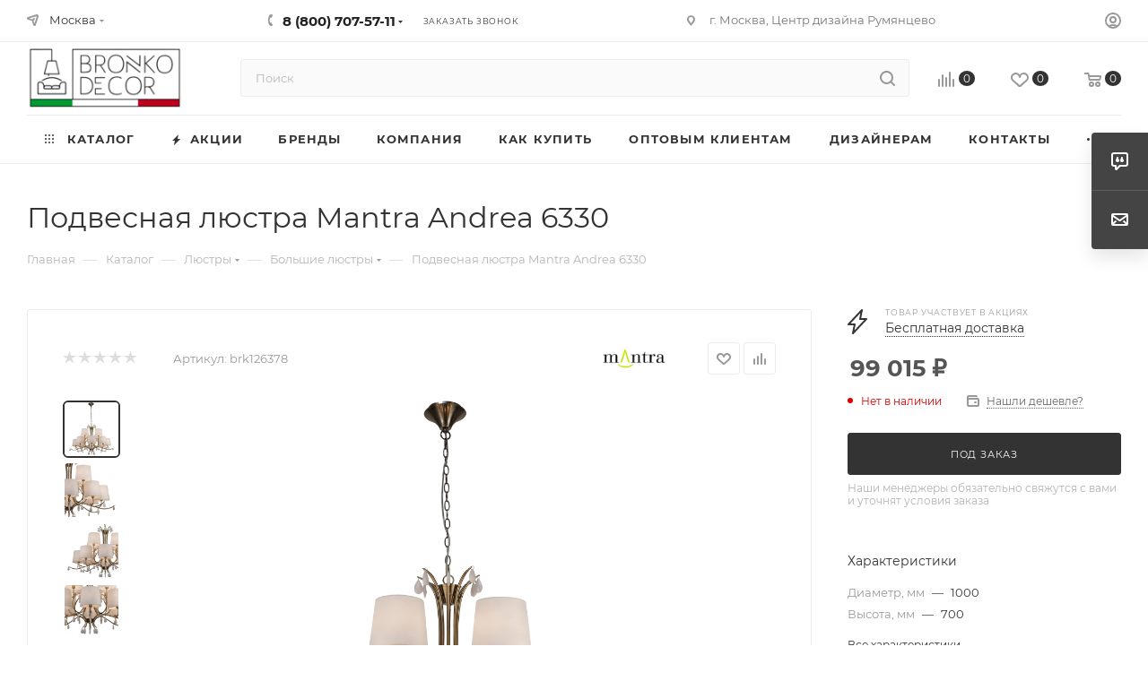

--- FILE ---
content_type: text/html; charset=UTF-8
request_url: https://bronko-decor.ru/catalog/lyustry/bolshie-lyustry/podvesnaya-lyustra-mantra-andrea-6330/
body_size: 96505
content:
<!DOCTYPE html>
<html xmlns="http://www.w3.org/1999/xhtml" xml:lang="ru" lang="ru"  >
<head><link rel="canonical" href="https://bronko-decor.ru/catalog/lyustry/bolshie-lyustry/podvesnaya-lyustra-mantra-andrea-6330/" />
	<title>Подвесная люстра Mantra Andrea 6330 — Mantra | купить в Bronko‑Decor</title>
	<meta name="viewport" content="initial-scale=1.0, width=device-width, maximum-scale=1" />
	<meta name="HandheldFriendly" content="true" />
	<meta name="yes" content="yes" />
	<meta name="apple-mobile-web-app-status-bar-style" content="black" />
	<meta name="SKYPE_TOOLBAR" content="SKYPE_TOOLBAR_PARSER_COMPATIBLE" />
	<meta http-equiv="Content-Type" content="text/html; charset=UTF-8" />
<meta name="keywords" content="интернет-магазин, светильники, бра, торшеры, споты, заказать, купить" />
<meta name="description" content="Подвесная люстра Mantra Andrea 6330 (арт. 6330) — Для больших залов. Цена 99&nbsp;015 &#8381;. Доставка по РФ и гарантия 12 мес.Закажите онлайн: 8 (800) 707‑57‑11." />
<script data-skip-moving="true">(function(w, d, n) {var cl = "bx-core";var ht = d.documentElement;var htc = ht ? ht.className : undefined;if (htc === undefined || htc.indexOf(cl) !== -1){return;}var ua = n.userAgent;if (/(iPad;)|(iPhone;)/i.test(ua)){cl += " bx-ios";}else if (/Windows/i.test(ua)){cl += ' bx-win';}else if (/Macintosh/i.test(ua)){cl += " bx-mac";}else if (/Linux/i.test(ua) && !/Android/i.test(ua)){cl += " bx-linux";}else if (/Android/i.test(ua)){cl += " bx-android";}cl += (/(ipad|iphone|android|mobile|touch)/i.test(ua) ? " bx-touch" : " bx-no-touch");cl += w.devicePixelRatio && w.devicePixelRatio >= 2? " bx-retina": " bx-no-retina";if (/AppleWebKit/.test(ua)){cl += " bx-chrome";}else if (/Opera/.test(ua)){cl += " bx-opera";}else if (/Firefox/.test(ua)){cl += " bx-firefox";}ht.className = htc ? htc + " " + cl : cl;})(window, document, navigator);</script>

<link href="/bitrix/cache/css/s1/aspro_max/kernel_main/kernel_main_v1.css?176927932523659" rel="stylesheet"/>
<link href="/bitrix/css/aspro.max/notice.min.css?17093312372876" rel="stylesheet"/>
<link href="/bitrix/js/ui/design-tokens/dist/ui.design-tokens.min.css?171924160423463" rel="stylesheet"/>
<link href="/bitrix/js/ui/fonts/opensans/ui.font.opensans.min.css?17093312052320" rel="stylesheet"/>
<link href="/bitrix/js/main/popup/dist/main.popup.bundle.min.css?176417873328056" rel="stylesheet"/>
<link href="/bitrix/js/main/loader/dist/loader.bundle.min.css?17093312062029" rel="stylesheet"/>
<link href="/bitrix/js/main/core/css/core_viewer.min.css?171924161458384" rel="stylesheet"/>
<link href="/bitrix/js/ui/design-tokens/air/dist/air-design-tokens.min.css?1766091648109604" rel="stylesheet"/>
<link href="/bitrix/js/ui/icon-set/icon-base.min.css?17660916481877" rel="stylesheet"/>
<link href="/bitrix/js/ui/icon-set/outline/style.min.css?1766091648108400" rel="stylesheet"/>
<link href="/bitrix/js/ui/entity-selector/dist/entity-selector.bundle.min.css?176609164825471" rel="stylesheet"/>
<link href="/bitrix/js/ui/icon-set/actions/style.min.css?176417877319578" rel="stylesheet"/>
<link href="/bitrix/js/ui/icon-set/main/style.min.css?176417877374857" rel="stylesheet"/>
<link href="/bitrix/js/ui/system/skeleton/dist/skeleton.bundle.min.css?1764178832395" rel="stylesheet"/>
<link href="/bitrix/js/main/sidepanel/dist/side-panel.bundle.min.css?176892107622056" rel="stylesheet"/>
<link href="/bitrix/js/socialnetwork/entity-selector/dist/sonet-entity-selector.bundle.min.css?17304958801465" rel="stylesheet"/>
<link href="/bitrix/js/ui/switcher/dist/ui.switcher.bundle.min.css?17689210816763" rel="stylesheet"/>
<link href="/bitrix/js/ui/cnt/ui.cnt.min.css?17641787734259" rel="stylesheet"/>
<link href="/bitrix/js/ui/cnt/dist/cnt.bundle.min.css?17641788125784" rel="stylesheet"/>
<link href="/bitrix/js/ui/buttons/dist/ui.buttons.bundle.min.css?176892108172758" rel="stylesheet"/>
<link href="/bitrix/js/fileman/html_editor/html-editor.min.css?171136356756257" rel="stylesheet"/>
<link href="/bitrix/cache/css/s1/aspro_max/page_04726c26e932f87f2c4b71aa1ffecae7/page_04726c26e932f87f2c4b71aa1ffecae7_v1.css?1769185046152075" rel="stylesheet"/>
<link href="/bitrix/cache/css/s1/aspro_max/default_4c2bcbafe11e3ba2d8d1bdb3889c9122/default_4c2bcbafe11e3ba2d8d1bdb3889c9122_v1.css?1769185046643" rel="stylesheet"/>
<link href="/bitrix/cache/css/s1/aspro_max/default_5c53e0600533084267cb5ce6d2f12ca8/default_5c53e0600533084267cb5ce6d2f12ca8_v1.css?176918504628266" rel="stylesheet"/>
<link href="/bitrix/panel/main/popup.min.css?170933120420774" rel="stylesheet"/>
<link href="/bitrix/cache/css/s1/aspro_max/template_8159573a52ea83a2689860a4a425e98a/template_8159573a52ea83a2689860a4a425e98a_v1.css?17691850461159931" rel="stylesheet" data-template-style="true"/>


<script type="extension/settings" data-extension="ui.entity-selector">{"extensions":["bizproc.entity-selector","catalog.entity-selector","highloadblock.entity-selector","im.entity-selector","landing.entity-selector","seo.entity-selector","socialnetwork.entity-selector"]}</script>
<script type="extension/settings" data-extension="bizproc.entity-selector">{"entities":[{"id":"bizproc-template","options":{"dynamicLoad":true,"dynamicSearch":true}},{"id":"bizproc-script-template","options":{"dynamicLoad":true,"dynamicSearch":true}},{"id":"bizproc-automation-template","options":{"dynamicLoad":true,"dynamicSearch":true}},{"id":"bizproc-document","options":{"dynamicLoad":true,"dynamicSearch":false}},{"id":"bizproc-system","options":{"dynamicLoad":true,"dynamicSearch":false}},{"id":"bizproc-document-type","options":{"dynamicLoad":true,"dynamicSearch":false}}]}</script>
<script type="extension/settings" data-extension="catalog.entity-selector">{"entities":[{"id":"product","options":{"dynamicLoad":true,"dynamicSearch":true,"searchFields":[{"name":"supertitle","type":"string","system":true},{"name":"SEARCH_PROPERTIES","type":"string"},{"name":"PREVIEW_TEXT","type":"string"},{"name":"DETAIL_TEXT","type":"string"},{"name":"PARENT_NAME","type":"string"},{"name":"PARENT_SEARCH_PROPERTIES","type":"string"},{"name":"PARENT_PREVIEW_TEXT","type":"string"},{"name":"PARENT_DETAIL_TEXT","type":"string"}],"itemOptions":{"default":{"avatar":"\/bitrix\/js\/catalog\/entity-selector\/src\/images\/product.svg","captionOptions":{"fitContent":true,"maxWidth":150}}}}},{"id":"product_variation","options":{"dynamicLoad":false,"dynamicSearch":true,"searchFields":[{"name":"supertitle","type":"string","system":true},{"name":"SEARCH_PROPERTIES","type":"string"},{"name":"PREVIEW_TEXT","type":"string"},{"name":"DETAIL_TEXT","type":"string"},{"name":"PARENT_NAME","type":"string"},{"name":"PARENT_SEARCH_PROPERTIES","type":"string"},{"name":"PARENT_PREVIEW_TEXT","type":"string"},{"name":"PARENT_DETAIL_TEXT","type":"string"}],"itemOptions":{"default":{"avatar":"\/bitrix\/js\/catalog\/entity-selector\/src\/images\/product.svg","captionOptions":{"fitContent":true,"maxWidth":150}}}}},{"id":"variation","options":{"dynamicLoad":true,"dynamicSearch":true,"searchFields":[{"name":"supertitle","type":"string","system":true},{"name":"SEARCH_PROPERTIES","type":"string"},{"name":"PREVIEW_TEXT","type":"string"},{"name":"DETAIL_TEXT","type":"string"},{"name":"PARENT_NAME","type":"string"},{"name":"PARENT_SEARCH_PROPERTIES","type":"string"},{"name":"PARENT_PREVIEW_TEXT","type":"string"},{"name":"PARENT_DETAIL_TEXT","type":"string"}],"itemOptions":{"default":{"avatar":"\/bitrix\/js\/catalog\/entity-selector\/src\/images\/product.svg","captionOptions":{"fitContent":true,"maxWidth":150}}}}},{"id":"store","options":{"itemOptions":{"default":{"avatar":"\/bitrix\/js\/catalog\/entity-selector\/src\/images\/store.svg"}}}},{"id":"dynamic","options":{"itemOptions":{"default":{"avatar":"\/bitrix\/js\/catalog\/entity-selector\/src\/images\/dynamic.svg"}}}},{"id":"agent-contractor-product-variation","options":{"dynamicLoad":true,"dynamicSearch":true,"searchFields":[{"name":"supertitle","type":"string","system":true},{"name":"SEARCH_PROPERTIES","type":"string"},{"name":"PREVIEW_TEXT","type":"string"},{"name":"DETAIL_TEXT","type":"string"},{"name":"PARENT_NAME","type":"string"},{"name":"PARENT_SEARCH_PROPERTIES","type":"string"},{"name":"PARENT_PREVIEW_TEXT","type":"string"},{"name":"PARENT_DETAIL_TEXT","type":"string"}],"itemOptions":{"default":{"avatar":"\/bitrix\/js\/catalog\/entity-selector\/src\/images\/product.svg","captionOptions":{"fitContent":true,"maxWidth":150}}}}},{"id":"agent-contractor-section","options":{"dynamicLoad":true,"dynamicSearch":true,"searchFields":[{"name":"supertitle","type":"string","system":true},{"name":"SEARCH_PROPERTIES","type":"string"},{"name":"PREVIEW_TEXT","type":"string"},{"name":"DETAIL_TEXT","type":"string"},{"name":"PARENT_NAME","type":"string"},{"name":"PARENT_SEARCH_PROPERTIES","type":"string"},{"name":"PARENT_PREVIEW_TEXT","type":"string"},{"name":"PARENT_DETAIL_TEXT","type":"string"}],"itemOptions":{"default":{"avatar":"\/bitrix\/js\/catalog\/entity-selector\/src\/images\/product.svg","captionOptions":{"fitContent":true,"maxWidth":150}}},"tagOptions":{"default":{"textColor":"#535c69","bgColor":"#d2f95f"}}}}]}</script>
<script type="extension/settings" data-extension="highloadblock.entity-selector">{"entities":[{"id":"highloadblock-element","options":{"dynamicLoad":true,"dynamicSearch":true}}]}</script>
<script type="extension/settings" data-extension="im.entity-selector">{"entities":[{"id":"im-bot","options":{"dynamicLoad":true,"dynamicSearch":true,"itemOptions":{"default":{"supertitle":"Чат-бот","textColor":"#725acc"},"network":{"textColor":"#0a962f"},"support24":{"textColor":"#0165af"}}}},{"id":"im-chat","options":{"dynamicLoad":true,"dynamicSearch":true,"itemOptions":{"CHANNEL":{"supertitle":"Канал"},"ANNOUNCEMENT":{"supertitle":"Чат анонсов"},"GROUP":{"supertitle":"Групповой чат"},"VIDEOCONF":{"supertitle":"Чат видеконференции"},"CALL":{"supertitle":"Чат звонка"},"CRM":{"supertitle":"Чат сделки"},"SONET_GROUP":{"supertitle":"Чат группы"},"CALENDAR":{"supertitle":"Чат встречи"},"TASKS":{"supertitle":"Чат задачи"},"SUPPORT24_NOTIFIER":{"supertitle":"Поддержка24","textColor":"#0165af"},"SUPPORT24_QUESTION":{"supertitle":"Вопрос в поддержку","textColor":"#0165af"},"LINES":{"supertitle":"Открытая линия","textColor":"#0a962f"},"LIVECHAT":{"supertitle":"Открытая линия","textColor":"#0a962f"}}}},{"id":"im-chat-user","options":{"dynamicLoad":true,"dynamicSearch":true}},{"id":"im-user","options":{"dynamicLoad":true,"dynamicSearch":true}},{"id":"im-recent","options":{"dynamicLoad":true}},{"id":"imbot-network","options":{"dynamicSearch":true}}]}</script>
<script type="extension/settings" data-extension="landing.entity-selector">{"entities":[{"id":"landing","options":{"itemOptions":{"default":{"avatarOptions":{"bgSize":"cover"}},"folder":{"avatar":"\/bitrix\/js\/landing\/entity-selector\/src\/images\/icon-folder.svg"}},"dynamicLoad":true,"dynamicSearch":true}}]}</script>
<script type="extension/settings" data-extension="socialnetwork.entity-selector">{"entities":[{"id":"user","options":{"dynamicLoad":true,"dynamicSearch":true,"searchFields":[{"name":"position","type":"string"},{"name":"email","type":"email"}],"searchCacheLimits":["^[=_0-9a-z+~\u0027!\\$\u0026*^`|\\#%\\\/?{}-]+(\\.[=_0-9a-z+~\u0027!\\$\u0026*^`|\\#%\\\/?{}-]+)*@"],"badgeOptions":[{"title":"В отпуске","bgColor":"#b4f4e6","textColor":"#27a68a","conditions":{"isOnVacation":true}},{"title":"Приглашен","textColor":"#23a2ca","bgColor":"#dcf6fe","conditions":{"invited":true}}],"itemOptions":{"default":{"avatar":"\/bitrix\/js\/socialnetwork\/entity-selector\/src\/images\/default-user.svg","link":"\/company\/personal\/user\/#id#\/","linkTitle":"о сотруднике"},"extranet":{"textColor":"#ca8600","avatar":"\/bitrix\/js\/socialnetwork\/entity-selector\/src\/images\/extranet-user.svg","badges":[{"title":"Экстранет","textColor":"#bb8412","bgColor":"#fff599"}]},"email":{"textColor":"#ca8600","avatar":"\/bitrix\/js\/socialnetwork\/entity-selector\/src\/images\/email-user.svg","badges":[{"title":"Гость","textColor":"#bb8412","bgColor":"#fff599"}]},"inactive":{"badges":[{"title":"Уволен","textColor":"#828b95","bgColor":"#eaebec"}]},"integrator":{"badges":[{"title":"Интегратор","textColor":"#668d13","bgColor":"#e6f4b9"}]},"collaber":{"avatar":"\/bitrix\/js\/socialnetwork\/entity-selector\/src\/images\/collaber-user.svg","textColor":"#19CC45","avatarOptions":{"outline":"1px solid #19CC45","border":"2px solid #fff","outlineOffset":"-1px"}}},"tagOptions":{"default":{"textColor":"#1066bb","bgColor":"#bcedfc","avatar":"\/bitrix\/js\/socialnetwork\/entity-selector\/src\/images\/default-tag-user.svg"},"extranet":{"textColor":"#a9750f","bgColor":"#ffec91","avatar":"\/bitrix\/js\/socialnetwork\/entity-selector\/src\/images\/extranet-user.svg"},"email":{"textColor":"#a26b00","bgColor":"#ffec91","avatar":"\/bitrix\/js\/socialnetwork\/entity-selector\/src\/images\/email-user.svg"},"inactive":{"textColor":"#5f6670","bgColor":"#ecedef"},"collaber":{"textColor":"#1E8D36","bgColor":"#D4FDB0","avatar":"\/bitrix\/js\/socialnetwork\/entity-selector\/src\/images\/collaber-user.svg"}}}},{"id":"fired-user","options":{"dynamicLoad":true,"dynamicSearch":true,"searchFields":[{"name":"position","type":"string"},{"name":"email","type":"email"}],"searchCacheLimits":["^[=_0-9a-z+~\u0027!\\$\u0026*^`|\\#%\\\/?{}-]+(\\.[=_0-9a-z+~\u0027!\\$\u0026*^`|\\#%\\\/?{}-]+)*@"],"badgeOptions":[{"title":"В отпуске","bgColor":"#b4f4e6","textColor":"#27a68a","conditions":{"isOnVacation":true}},{"title":"Приглашен","textColor":"#23a2ca","bgColor":"#dcf6fe","conditions":{"invited":true}}],"itemOptions":{"default":{"avatar":"\/bitrix\/js\/socialnetwork\/entity-selector\/src\/images\/default-user.svg","link":"\/company\/personal\/user\/#id#\/","linkTitle":"о сотруднике"},"extranet":{"textColor":"#ca8600","avatar":"\/bitrix\/js\/socialnetwork\/entity-selector\/src\/images\/extranet-user.svg","badges":[{"title":"Экстранет","textColor":"#bb8412","bgColor":"#fff599"}]},"email":{"textColor":"#ca8600","avatar":"\/bitrix\/js\/socialnetwork\/entity-selector\/src\/images\/email-user.svg","badges":[{"title":"Гость","textColor":"#bb8412","bgColor":"#fff599"}]},"inactive":{"badges":[{"title":"Уволен","textColor":"#828b95","bgColor":"#eaebec"}]},"integrator":{"badges":[{"title":"Интегратор","textColor":"#668d13","bgColor":"#e6f4b9"}]},"collaber":{"avatar":"\/bitrix\/js\/socialnetwork\/entity-selector\/src\/images\/collaber-user.svg","textColor":"#19CC45","avatarOptions":{"outline":"1px solid #19CC45","border":"2px solid #fff","outlineOffset":"-1px"}}},"tagOptions":{"default":{"textColor":"#1066bb","bgColor":"#bcedfc","avatar":"\/bitrix\/js\/socialnetwork\/entity-selector\/src\/images\/default-tag-user.svg"},"extranet":{"textColor":"#a9750f","bgColor":"#ffec91","avatar":"\/bitrix\/js\/socialnetwork\/entity-selector\/src\/images\/extranet-user.svg"},"email":{"textColor":"#a26b00","bgColor":"#ffec91","avatar":"\/bitrix\/js\/socialnetwork\/entity-selector\/src\/images\/email-user.svg"},"inactive":{"textColor":"#5f6670","bgColor":"#ecedef"},"collaber":{"textColor":"#1E8D36","bgColor":"#D4FDB0","avatar":"\/bitrix\/js\/socialnetwork\/entity-selector\/src\/images\/collaber-user.svg"}}}},{"id":"project","options":{"dynamicLoad":true,"dynamicSearch":true,"itemOptions":{"default":{"avatar":"\/bitrix\/js\/socialnetwork\/entity-selector\/src\/images\/project.svg","link":"\/workgroups\/group\/#id#\/card\/","linkTitle":"о группе","supertitle":"Группа"},"extranet":{"avatar":"\/bitrix\/js\/socialnetwork\/entity-selector\/src\/images\/extranet-project.svg","textColor":"#ca8600","badges":[{"title":"Экстранет","textColor":"#bb8412","bgColor":"#fff599"}]},"collab":{"avatar":"\/bitrix\/js\/socialnetwork\/entity-selector\/src\/images\/collab-project.svg","textColor":"#00a94e","supertitle":"Коллаба","link":""}},"tagOptions":{"default":{"textColor":"#207976","bgColor":"#ade7e4"},"extranet":{"textColor":"#a9750f","bgColor":"#ffec91"}}}},{"id":"project-access-codes","options":{"dynamicLoad":true,"dynamicSearch":true,"itemOptions":{"default":{"avatar":"\/bitrix\/js\/socialnetwork\/entity-selector\/src\/images\/project.svg","link":"","linkTitle":"о группе","supertitle":"Группа"},"extranet":{"avatar":"\/bitrix\/js\/socialnetwork\/entity-selector\/src\/images\/extranet-project.svg","textColor":"#ca8600","badges":[{"title":"Экстранет","textColor":"#bb8412","bgColor":"#fff599"}]},"collab":{"avatar":"\/bitrix\/js\/socialnetwork\/entity-selector\/src\/images\/collab-project.svg","textColor":"#00a94e","supertitle":"Коллаба","link":""}},"tagOptions":{"default":{"textColor":"#207976","bgColor":"#ade7e4"},"extranet":{"textColor":"#a9750f","bgColor":"#ffec91"}}}},{"id":"meta-user","options":{"dynamicLoad":true,"dynamicSearch":false,"itemOptions":{"all-users":{"avatar":"\/bitrix\/js\/socialnetwork\/entity-selector\/src\/images\/meta-user-all.svg"},"other-users":{"avatar":"\/bitrix\/js\/socialnetwork\/entity-selector\/src\/images\/meta-user-other.svg"}},"tagOptions":{"all-users":{"textColor":"#5f6670","bgColor":"#dbf087","avatar":""},"other-users":{"textColor":"#5f6670","bgColor":"#dbf087","avatar":""}}}},{"id":"project-tag","options":{"dynamicLoad":true,"dynamicSearch":true,"itemOptions":{"default":{"avatar":"\/bitrix\/js\/socialnetwork\/entity-selector\/src\/images\/default-tag.svg"}}}}]}</script>
<script type="extension/settings" data-extension="main.date">{"formats":{"FORMAT_DATE":"DD.MM.YYYY","FORMAT_DATETIME":"DD.MM.YYYY HH:MI:SS","SHORT_DATE_FORMAT":"d.m.Y","MEDIUM_DATE_FORMAT":"j M Y","LONG_DATE_FORMAT":"j F Y","DAY_MONTH_FORMAT":"j F","DAY_SHORT_MONTH_FORMAT":"j M","SHORT_DAY_OF_WEEK_MONTH_FORMAT":"D, j F","SHORT_DAY_OF_WEEK_SHORT_MONTH_FORMAT":"D, j M","DAY_OF_WEEK_MONTH_FORMAT":"l, j F","FULL_DATE_FORMAT":"l, j F Y","SHORT_TIME_FORMAT":"H:i","LONG_TIME_FORMAT":"H:i:s"}}</script>
<script type="extension/settings" data-extension="currency.currency-core">{"region":"ru"}</script>


<link href="/bitrix/templates/aspro_max/css/critical.min.css?172370803824" data-skip-moving="true" rel="stylesheet">
<meta name="theme-color" content="#333333">
<style>:root{--theme-base-color: #333333;--theme-base-opacity-color: #3333331a;--theme-base-color-lightness:20%;}</style>
<style>html {--theme-page-width: 1348px;--theme-page-width-padding: 30px}</style>
<script data-skip-moving="true">window.lazySizesConfig = window.lazySizesConfig || {};lazySizesConfig.loadMode = 1;lazySizesConfig.expand = 200;lazySizesConfig.expFactor = 1;lazySizesConfig.hFac = 0.1;window.lazySizesConfig.loadHidden = false;window.lazySizesConfig.lazyClass = "lazy";</script>
<script src="/bitrix/templates/aspro_max/js/ls.unveilhooks.min.js" data-skip-moving="true" defer></script>
<script src="/bitrix/templates/aspro_max/js/lazysizes.min.js" data-skip-moving="true" defer></script>
<link href="/bitrix/templates/aspro_max/css/print.min.css?172370803821755" data-template-style="true" rel="stylesheet" media="print">
					<script data-skip-moving="true" src="/bitrix/js/main/jquery/jquery-3.6.0.min.js"></script>
					<script data-skip-moving="true" src="/bitrix/templates/aspro_max/js/speed.min.js?=1723754565"></script>
<link rel="shortcut icon" href="/favicon.ico" type="image/x-icon" />
<link rel="apple-touch-icon" sizes="180x180" href="/upload/CMax/8ff/haxz4ifadebydl8x104vjgmwua23p3xr.ico" />
<meta property="og:description" content="Подвесная люстра Mantra Andrea 6330 (арт. 6330) — Для больших залов. Цена 99&nbsp;015 &#8381;. Доставка по РФ и гарантия 12 мес.Закажите онлайн: 8 (800) 707‑57‑11." />
<meta property="og:image" content="https://bronko-decor.ru:443/upload/iblock/6da/tv15vpr9og26hoj82v0kx9m0b9dp9dfo.jpg" />
<link rel="image_src" href="https://bronko-decor.ru:443/upload/iblock/6da/tv15vpr9og26hoj82v0kx9m0b9dp9dfo.jpg"  />
<meta property="og:title" content="Подвесная люстра Mantra Andrea 6330 — Mantra | купить в Bronko‑Decor" />
<meta property="og:type" content="website" />
<meta property="og:url" content="https://bronko-decor.ru:443/catalog/lyustry/bolshie-lyustry/podvesnaya-lyustra-mantra-andrea-6330/" />
		<style>html {--theme-items-gap:32px;--fixed-header:80px;--fixed-tabs:49px;}</style>	</head>
<body class=" site_s1  fill_bg_n catalog-delayed-btn-Y theme-light" id="main" data-site="/">
		
	<div id="panel"></div>
	<!--'start_frame_cache_4i19eW'-->
<!--'end_frame_cache_4i19eW'-->				<!--'start_frame_cache_basketitems-component-block'-->												<div id="ajax_basket"></div>
					<!--'end_frame_cache_basketitems-component-block'-->								<div class="cd-modal-bg"></div>
		<script data-skip-moving="true">var solutionName = 'arMaxOptions';</script>
		<script src="/bitrix/templates/aspro_max/js/setTheme.php?site_id=s1&site_dir=/" data-skip-moving="true"></script>
				<div class="wrapper1  header_bglight long_header colored_header catalog_page basket_normal basket_fill_DARK side_LEFT block_side_NORMAL catalog_icons_Y banner_auto with_fast_view mheader-v4 header-v7 header-font-lower_N regions_Y title_position_LEFT footer-v1 front-vindex1 mfixed_N mfixed_view_scroll_top title-v3 lazy_Y with_phones compact-catalog normal-catalog-img landing-slider big-banners-mobile-slider bottom-icons-panel-Y compact-breadcrumbs-N catalog-delayed-btn-Y  ">

<div class="mega_fixed_menu scrollblock">
	<div class="maxwidth-theme">
		<svg class="svg svg-close" width="14" height="14" viewBox="0 0 14 14">
		  <path data-name="Rounded Rectangle 568 copy 16" d="M1009.4,953l5.32,5.315a0.987,0.987,0,0,1,0,1.4,1,1,0,0,1-1.41,0L1008,954.4l-5.32,5.315a0.991,0.991,0,0,1-1.4-1.4L1006.6,953l-5.32-5.315a0.991,0.991,0,0,1,1.4-1.4l5.32,5.315,5.31-5.315a1,1,0,0,1,1.41,0,0.987,0.987,0,0,1,0,1.4Z" transform="translate(-1001 -946)"></path>
		</svg>
		<i class="svg svg-close mask arrow"></i>
		<div class="row">
			<div class="col-md-9">
				<div class="left_menu_block">
					<div class="logo_block flexbox flexbox--row align-items-normal">
						<div class="logo">
							<!--'start_frame_cache_header-buffered-logo1'--><a href="/"><img src="/upload/CMax/471/rbyj3cy8zn98t84ywzx3xjr5y65nyu6b.png" alt="BRONKO DECOR" title="BRONKO DECOR" data-src="" /></a><!--'end_frame_cache_header-buffered-logo1'-->						</div>
						<div class="top-description addr">
							Пн—Пт 09:00 – 18:00						</div>
					</div>
					<div class="search_block">
						<div class="search_wrap">
							<div class="search-block">
		<div class="search-wrapper">
		<div id="title-search_mega_menu">
			<form action="/catalog/" class="search">
				<div class="search-input-div">
					<input class="search-input" id="title-search-input_mega_menu" type="text" name="q" value="" placeholder="Поиск" size="20" maxlength="350" autocomplete="off" />
				</div>
				<div class="search-button-div">
					<button class="btn btn-search" type="submit" name="s" value="Найти"><i class="svg search2  inline " aria-hidden="true"><svg width="17" height="17" ><use xlink:href="/bitrix/templates/aspro_max/images/svg/header_icons_srite.svg#search"></use></svg></i></button>
					
					<span class="close-block inline-search-hide"><span class="svg svg-close close-icons"></span></span>
				</div>
			</form>
		</div>
	</div>
							</div>
						</div>
					</div>
										<!-- noindex -->

	<div class="burger_menu_wrapper">
		
			<div class="top_link_wrapper">
				<div class="menu-item dropdown catalog wide_menu   active">
					<div class="wrap">
						<a class="dropdown-toggle" href="/catalog/">
							<div class="link-title color-theme-hover">
																	<i class="svg inline  svg-inline-icon_catalog" aria-hidden="true" ><svg xmlns="http://www.w3.org/2000/svg" width="10" height="10" viewBox="0 0 10 10"><path  data-name="Rounded Rectangle 969 copy 7" class="cls-1" d="M644,76a1,1,0,1,1-1,1A1,1,0,0,1,644,76Zm4,0a1,1,0,1,1-1,1A1,1,0,0,1,648,76Zm4,0a1,1,0,1,1-1,1A1,1,0,0,1,652,76Zm-8,4a1,1,0,1,1-1,1A1,1,0,0,1,644,80Zm4,0a1,1,0,1,1-1,1A1,1,0,0,1,648,80Zm4,0a1,1,0,1,1-1,1A1,1,0,0,1,652,80Zm-8,4a1,1,0,1,1-1,1A1,1,0,0,1,644,84Zm4,0a1,1,0,1,1-1,1A1,1,0,0,1,648,84Zm4,0a1,1,0,1,1-1,1A1,1,0,0,1,652,84Z" transform="translate(-643 -76)"/></svg></i>																Каталог							</div>
						</a>
													<span class="tail"></span>
							<div class="burger-dropdown-menu row">
								<div class="menu-wrapper" >
									
																														<div class="col-md-4 dropdown-submenu active has_img">
																						<a href="/catalog/lyustry/" class="color-theme-hover" title="Люстры">
												<span class="name option-font-bold">Люстры</span>
											</a>
																								<div class="burger-dropdown-menu toggle_menu">
																																									<div class="menu-item   ">
															<a href="/catalog/lyustry/lyustry-podvesnye/" title="Подвесные люстры">
																<span class="name color-theme-hover">Подвесные люстры</span>
															</a>
																													</div>
																																									<div class="menu-item   ">
															<a href="/catalog/lyustry/lyustry-potolochnye/" title="Потолочные люстры">
																<span class="name color-theme-hover">Потолочные люстры</span>
															</a>
																													</div>
																																									<div class="menu-item   ">
															<a href="/catalog/lyustry/lyustry-na-shtange/" title="Люстры на штанге ">
																<span class="name color-theme-hover">Люстры на штанге </span>
															</a>
																													</div>
																																									<div class="menu-item   ">
															<a href="/catalog/lyustry/lyustry-khrustalnye/" title="Хрустальные люстры">
																<span class="name color-theme-hover">Хрустальные люстры</span>
															</a>
																													</div>
																																									<div class="menu-item   ">
															<a href="/catalog/lyustry/lyustry-s-ventilyatorom/" title="Люстры с вентилятором">
																<span class="name color-theme-hover">Люстры с вентилятором</span>
															</a>
																													</div>
																																									<div class="menu-item   active">
															<a href="/catalog/lyustry/bolshie-lyustry/" title="Большие люстры">
																<span class="name color-theme-hover">Большие люстры</span>
															</a>
																													</div>
																																									<div class="menu-item   ">
															<a href="/catalog/lyustry/kaskadnye-lyustry/" title="Каскадные люстры">
																<span class="name color-theme-hover">Каскадные люстры</span>
															</a>
																													</div>
																									</div>
																					</div>
									
																														<div class="col-md-4 dropdown-submenu  has_img">
																						<a href="/catalog/bra-i-podsvetki/" class="color-theme-hover" title="Бра и подсветки">
												<span class="name option-font-bold">Бра и подсветки</span>
											</a>
																								<div class="burger-dropdown-menu toggle_menu">
																																									<div class="menu-item   ">
															<a href="/catalog/bra-i-podsvetki/bra-s-1-plafonom/" title="Бра с 1 плафоном">
																<span class="name color-theme-hover">Бра с 1 плафоном</span>
															</a>
																													</div>
																																									<div class="menu-item   ">
															<a href="/catalog/bra-i-podsvetki/bra-s-2-lampami-i-bolee/" title="Бра с 2 лампами и более">
																<span class="name color-theme-hover">Бра с 2 лампами и более</span>
															</a>
																													</div>
																																									<div class="menu-item   ">
															<a href="/catalog/bra-i-podsvetki/bra-dlya-kartin/" title="Бра для картин">
																<span class="name color-theme-hover">Бра для картин</span>
															</a>
																													</div>
																																									<div class="menu-item   ">
															<a href="/catalog/bra-i-podsvetki/podsvetka-dlya-zerkal/" title="Подсветка для зеркал">
																<span class="name color-theme-hover">Подсветка для зеркал</span>
															</a>
																													</div>
																																									<div class="menu-item   ">
															<a href="/catalog/bra-i-podsvetki/s-3-i-bolee-plafonami/" title="С 3 и более плафонами">
																<span class="name color-theme-hover">С 3 и более плафонами</span>
															</a>
																													</div>
																																									<div class="menu-item   ">
															<a href="/catalog/bra-i-podsvetki/gibkie-bra/" title="Гибкие бра">
																<span class="name color-theme-hover">Гибкие бра</span>
															</a>
																													</div>
																																									<div class="menu-item   ">
															<a href="/catalog/bra-i-podsvetki/podsvetka-dlya-lestnits-i-stupeney/" title="Подсветка для лестниц и ступеней">
																<span class="name color-theme-hover">Подсветка для лестниц и ступеней</span>
															</a>
																													</div>
																									</div>
																					</div>
									
																														<div class="col-md-4 dropdown-submenu  has_img">
																						<a href="/catalog/svetilniki/" class="color-theme-hover" title="Светильники">
												<span class="name option-font-bold">Светильники</span>
											</a>
																								<div class="burger-dropdown-menu toggle_menu">
																																									<div class="menu-item   ">
															<a href="/catalog/svetilniki/nastennye-svetilniki/" title="Настенные светильники">
																<span class="name color-theme-hover">Настенные светильники</span>
															</a>
																													</div>
																																									<div class="menu-item   ">
															<a href="/catalog/svetilniki/potolochnye-svetilniki/" title="Потолочные светильники">
																<span class="name color-theme-hover">Потолочные светильники</span>
															</a>
																													</div>
																																									<div class="menu-item   ">
															<a href="/catalog/svetilniki/podvesnye-svetilniki/" title="Подвесные светильники">
																<span class="name color-theme-hover">Подвесные светильники</span>
															</a>
																													</div>
																																									<div class="menu-item   ">
															<a href="/catalog/svetilniki/tochechnye-svetilniki/" title="Точечные светильники">
																<span class="name color-theme-hover">Точечные светильники</span>
															</a>
																													</div>
																																									<div class="menu-item   ">
															<a href="/catalog/svetilniki/vstraivaemye-svetilniki1/" title="Встраиваемые светильники">
																<span class="name color-theme-hover">Встраиваемые светильники</span>
															</a>
																													</div>
																																									<div class="menu-item   ">
															<a href="/catalog/svetilniki/nastenno-potolochnye-svetilniki/" title="Настенно-потолочные светильники">
																<span class="name color-theme-hover">Настенно-потолочные светильники</span>
															</a>
																													</div>
																																									<div class="menu-item   ">
															<a href="/catalog/svetilniki/lineynye-svetilniki/" title="Линейные светильники">
																<span class="name color-theme-hover">Линейные светильники</span>
															</a>
																													</div>
																																									<div class="menu-item   ">
															<a href="/catalog/svetilniki/nakladnye-svetilniki/" title="Накладные светильники">
																<span class="name color-theme-hover">Накладные светильники</span>
															</a>
																													</div>
																																									<div class="menu-item   ">
															<a href="/catalog/svetilniki/gipsovye-svetilniki/" title="Гипсовые светильники">
																<span class="name color-theme-hover">Гипсовые светильники</span>
															</a>
																													</div>
																																									<div class="menu-item   ">
															<a href="/catalog/svetilniki/kardannye-svetilniki/" title="Карданные светильники">
																<span class="name color-theme-hover">Карданные светильники</span>
															</a>
																													</div>
																																									<div class="menu-item collapsed  ">
															<a href="/catalog/svetilniki/svetilniki-armstrong/" title="Светильники армстронг">
																<span class="name color-theme-hover">Светильники армстронг</span>
															</a>
																													</div>
																																									<div class="menu-item collapsed  ">
															<a href="/catalog/svetilniki/dlya-rasteniy/" title="Для растений">
																<span class="name color-theme-hover">Для растений</span>
															</a>
																													</div>
																																									<div class="menu-item collapsed  ">
															<a href="/catalog/svetilniki/bakteritsidnye-svetilniki/" title="Бактерицидные светильники">
																<span class="name color-theme-hover">Бактерицидные светильники</span>
															</a>
																													</div>
																																									<div class="menu-item collapsed  ">
															<a href="/catalog/svetilniki/nochniki/" title="Ночники">
																<span class="name color-theme-hover">Ночники</span>
															</a>
																													</div>
																																									<div class="menu-item collapsed  ">
															<a href="/catalog/svetilniki/svetilniki-grilyato/" title="Светильники грильято">
																<span class="name color-theme-hover">Светильники грильято</span>
															</a>
																													</div>
																																									<div class="menu-item collapsed  ">
															<a href="/catalog/svetilniki/svetodiodnye-paneli/" title="Светодиодные панели">
																<span class="name color-theme-hover">Светодиодные панели</span>
															</a>
																													</div>
																																									<div class="menu-item collapsed  ">
															<a href="/catalog/svetilniki/mebelnye-svetilniki/" title="Мебельные светильники">
																<span class="name color-theme-hover">Мебельные светильники</span>
															</a>
																													</div>
																									</div>
																					</div>
									
																														<div class="col-md-4 dropdown-submenu  has_img">
																						<a href="/catalog/spoty/" class="color-theme-hover" title="Споты">
												<span class="name option-font-bold">Споты</span>
											</a>
																								<div class="burger-dropdown-menu toggle_menu">
																																									<div class="menu-item   ">
															<a href="/catalog/spoty/spoty-s-2-lampami/" title="Споты с 2 лампами">
																<span class="name color-theme-hover">Споты с 2 лампами</span>
															</a>
																													</div>
																																									<div class="menu-item   ">
															<a href="/catalog/spoty/spoty-s-3-lampami/" title="Споты с 3 лампами">
																<span class="name color-theme-hover">Споты с 3 лампами</span>
															</a>
																													</div>
																																									<div class="menu-item   ">
															<a href="/catalog/spoty/spoty-nakladnye/" title="Споты накладные">
																<span class="name color-theme-hover">Споты накладные</span>
															</a>
																													</div>
																																									<div class="menu-item   ">
															<a href="/catalog/spoty/spoty-s-1-lampoy/" title="Споты с 1 лампой">
																<span class="name color-theme-hover">Споты с 1 лампой</span>
															</a>
																													</div>
																																									<div class="menu-item   ">
															<a href="/catalog/spoty/vstraivaemye-spoty/" title="Встраиваемые споты">
																<span class="name color-theme-hover">Встраиваемые споты</span>
															</a>
																													</div>
																									</div>
																					</div>
									
																														<div class="col-md-4 dropdown-submenu  has_img">
																						<a href="/catalog/torshery/" class="color-theme-hover" title="Торшеры">
												<span class="name option-font-bold">Торшеры</span>
											</a>
																								<div class="burger-dropdown-menu toggle_menu">
																																									<div class="menu-item   ">
															<a href="/catalog/torshery/torshery-s-1-lampoy1/" title="Торшеры с 1 лампой">
																<span class="name color-theme-hover">Торшеры с 1 лампой</span>
															</a>
																													</div>
																																									<div class="menu-item   ">
															<a href="/catalog/torshery/torshery-s-2-i-bolee-lampami1/" title="Торшеры с 2 и более лампами">
																<span class="name color-theme-hover">Торшеры с 2 и более лампами</span>
															</a>
																													</div>
																																									<div class="menu-item   ">
															<a href="/catalog/torshery/torshery-so-stolikom1/" title="Торшеры со столиком">
																<span class="name color-theme-hover">Торшеры со столиком</span>
															</a>
																													</div>
																																									<div class="menu-item   ">
															<a href="/catalog/torshery/torshery-izognutye/" title="Торшеры изогнутые">
																<span class="name color-theme-hover">Торшеры изогнутые</span>
															</a>
																													</div>
																																									<div class="menu-item   ">
															<a href="/catalog/torshery/torshery-dlya-chteniya/" title="Торшеры для чтения">
																<span class="name color-theme-hover">Торшеры для чтения</span>
															</a>
																													</div>
																																									<div class="menu-item   ">
															<a href="/catalog/torshery/torshery-na-trenoge/" title="Торшеры на треноге">
																<span class="name color-theme-hover">Торшеры на треноге</span>
															</a>
																													</div>
																									</div>
																					</div>
									
																														<div class="col-md-4 dropdown-submenu  has_img">
																						<a href="/catalog/trekovye-sistemy/" class="color-theme-hover" title="Трековые системы">
												<span class="name option-font-bold">Трековые системы</span>
											</a>
																								<div class="burger-dropdown-menu toggle_menu">
																																									<div class="menu-item   ">
															<a href="/catalog/trekovye-sistemy/trekovye-svetilniki/" title="Трековые светильники">
																<span class="name color-theme-hover">Трековые светильники</span>
															</a>
																													</div>
																																									<div class="menu-item   ">
															<a href="/catalog/trekovye-sistemy/shinoprovody/" title="Шинопроводы">
																<span class="name color-theme-hover">Шинопроводы</span>
															</a>
																													</div>
																																									<div class="menu-item   ">
															<a href="/catalog/trekovye-sistemy/gotovye-resheniya/" title="Готовые решения">
																<span class="name color-theme-hover">Готовые решения</span>
															</a>
																													</div>
																																									<div class="menu-item   ">
															<a href="/catalog/trekovye-sistemy/komplektuyushchie-dlya-trekov/" title="Комплектующие для треков">
																<span class="name color-theme-hover">Комплектующие для треков</span>
															</a>
																													</div>
																																									<div class="menu-item   ">
															<a href="/catalog/trekovye-sistemy/strunnye-svetilniki/" title="Струнные светильники">
																<span class="name color-theme-hover">Струнные светильники</span>
															</a>
																													</div>
																									</div>
																					</div>
									
																														<div class="col-md-4 dropdown-submenu  has_img">
																						<a href="/catalog/svetodiodnaya-podsvetka/" class="color-theme-hover" title="Светодиодная подсветка">
												<span class="name option-font-bold">Светодиодная подсветка</span>
											</a>
																								<div class="burger-dropdown-menu toggle_menu">
																																									<div class="menu-item   ">
															<a href="/catalog/svetodiodnaya-podsvetka/lenty-svetodiodnye/" title="Ленты светодиодные">
																<span class="name color-theme-hover">Ленты светодиодные</span>
															</a>
																													</div>
																																									<div class="menu-item   ">
															<a href="/catalog/svetodiodnaya-podsvetka/komplektuyushchie-dlya-lent-svetodiodnykh/" title="Комплектующие для лент светодиодных">
																<span class="name color-theme-hover">Комплектующие для лент светодиодных</span>
															</a>
																													</div>
																																									<div class="menu-item   ">
															<a href="/catalog/svetodiodnaya-podsvetka/profili-i-komplektuyushchie1/" title="Профили и комплектующие">
																<span class="name color-theme-hover">Профили и комплектующие</span>
															</a>
																													</div>
																																									<div class="menu-item   ">
															<a href="/catalog/svetodiodnaya-podsvetka/bloki-pitaniya-dlya-svetodiodnykh-lent1/" title="Блоки питания для светодиодных лент">
																<span class="name color-theme-hover">Блоки питания для светодиодных лент</span>
															</a>
																													</div>
																																									<div class="menu-item   ">
															<a href="/catalog/svetodiodnaya-podsvetka/kontrollery-dlya-svetodiodnykh-lent/" title="Контроллеры для светодиодных лент">
																<span class="name color-theme-hover">Контроллеры для светодиодных лент</span>
															</a>
																													</div>
																																									<div class="menu-item   ">
															<a href="/catalog/svetodiodnaya-podsvetka/soediniteli-dlya-lent/" title="Соединители для лент">
																<span class="name color-theme-hover">Соединители для лент</span>
															</a>
																													</div>
																																									<div class="menu-item   ">
															<a href="/catalog/svetodiodnaya-podsvetka/rasseivateli/" title="Рассеиватели">
																<span class="name color-theme-hover">Рассеиватели</span>
															</a>
																													</div>
																																									<div class="menu-item   ">
															<a href="/catalog/svetodiodnaya-podsvetka/gibkiy-neon/" title="Гибкий неон">
																<span class="name color-theme-hover">Гибкий неон</span>
															</a>
																													</div>
																																									<div class="menu-item   ">
															<a href="/catalog/svetodiodnaya-podsvetka/svetodiodnye-moduli/" title="Светодиодные модули">
																<span class="name color-theme-hover">Светодиодные модули</span>
															</a>
																													</div>
																									</div>
																					</div>
									
																														<div class="col-md-4 dropdown-submenu  has_img">
																						<a href="/catalog/nastolnye-lampy/" class="color-theme-hover" title="Настольные лампы">
												<span class="name option-font-bold">Настольные лампы</span>
											</a>
																								<div class="burger-dropdown-menu toggle_menu">
																																									<div class="menu-item   ">
															<a href="/catalog/nastolnye-lampy/nastolnye-lampy-detskie/" title=" Настольные лампы детские">
																<span class="name color-theme-hover"> Настольные лампы детские</span>
															</a>
																													</div>
																																									<div class="menu-item   ">
															<a href="/catalog/nastolnye-lampy/nastolnye-lampy-dekorativnye/" title="Настольные лампы декоративные">
																<span class="name color-theme-hover">Настольные лампы декоративные</span>
															</a>
																													</div>
																																									<div class="menu-item   ">
															<a href="/catalog/nastolnye-lampy/lampy-nastolnye-ofisnye/" title="Лампы настольные офисные">
																<span class="name color-theme-hover">Лампы настольные офисные</span>
															</a>
																													</div>
																																									<div class="menu-item   ">
															<a href="/catalog/nastolnye-lampy/nastolnye-lampy-na-strubtsine/" title="Настольные лампы на струбцине">
																<span class="name color-theme-hover">Настольные лампы на струбцине</span>
															</a>
																													</div>
																																									<div class="menu-item   ">
															<a href="/catalog/nastolnye-lampy/nastolnye-lampy-na-prishchepke/" title="Настольные лампы на прищепке">
																<span class="name color-theme-hover">Настольные лампы на прищепке</span>
															</a>
																													</div>
																									</div>
																					</div>
									
																														<div class="col-md-4 dropdown-submenu  has_img">
																						<a href="/catalog/ulichnoe-osveshchenie/" class="color-theme-hover" title="Уличное освещение">
												<span class="name option-font-bold">Уличное освещение</span>
											</a>
																								<div class="burger-dropdown-menu toggle_menu">
																																									<div class="menu-item   ">
															<a href="/catalog/ulichnoe-osveshchenie/prozhektory-ulichnye2/" title="Прожекторы уличные">
																<span class="name color-theme-hover">Прожекторы уличные</span>
															</a>
																													</div>
																																									<div class="menu-item   ">
															<a href="/catalog/ulichnoe-osveshchenie/svetilniki-ulichnye-nastennye1/" title="Светильники уличные настенные">
																<span class="name color-theme-hover">Светильники уличные настенные</span>
															</a>
																													</div>
																																									<div class="menu-item   ">
															<a href="/catalog/ulichnoe-osveshchenie/svetilniki-ulichnye-podvesnye1/" title="Светильники уличные подвесные">
																<span class="name color-theme-hover">Светильники уличные подвесные</span>
															</a>
																													</div>
																																									<div class="menu-item   ">
															<a href="/catalog/ulichnoe-osveshchenie/ulichnye-potolochnye-svetilniki1/" title="Уличные потолочные светильники">
																<span class="name color-theme-hover">Уличные потолочные светильники</span>
															</a>
																													</div>
																																									<div class="menu-item   ">
															<a href="/catalog/ulichnoe-osveshchenie/arkhitekturnye-svetilniki/" title="Архитектурные светильники">
																<span class="name color-theme-hover">Архитектурные светильники</span>
															</a>
																													</div>
																																									<div class="menu-item   ">
															<a href="/catalog/ulichnoe-osveshchenie/landshaftnye-svetilniki/" title="Ландшафтные светильники">
																<span class="name color-theme-hover">Ландшафтные светильники</span>
															</a>
																													</div>
																																									<div class="menu-item   ">
															<a href="/catalog/ulichnoe-osveshchenie/parkovye-svetilniki/" title="Парковые светильники">
																<span class="name color-theme-hover">Парковые светильники</span>
															</a>
																													</div>
																																									<div class="menu-item   ">
															<a href="/catalog/ulichnoe-osveshchenie/na-solnechnykh-batareyakh/" title="На солнечных батареях">
																<span class="name color-theme-hover">На солнечных батареях</span>
															</a>
																													</div>
																																									<div class="menu-item   ">
															<a href="/catalog/ulichnoe-osveshchenie/fonariki/" title="Фонарики">
																<span class="name color-theme-hover">Фонарики</span>
															</a>
																													</div>
																																									<div class="menu-item   ">
															<a href="/catalog/ulichnoe-osveshchenie/girlyandy-ulichnye/" title="Гирлянды уличные">
																<span class="name color-theme-hover">Гирлянды уличные</span>
															</a>
																													</div>
																																									<div class="menu-item collapsed  ">
															<a href="/catalog/ulichnoe-osveshchenie/konsolnye-svetilniki/" title="Консольные светильники">
																<span class="name color-theme-hover">Консольные светильники</span>
															</a>
																													</div>
																									</div>
																					</div>
									
																														<div class="col-md-4 dropdown-submenu  has_img">
																						<a href="/catalog/predmety-interera/" class="color-theme-hover" title="Предметы интерьера">
												<span class="name option-font-bold">Предметы интерьера</span>
											</a>
																								<div class="burger-dropdown-menu toggle_menu">
																																									<div class="menu-item  dropdown-submenu ">
															<a href="/catalog/predmety-interera/laytboksy/" title="Лайтбоксы">
																<span class="name color-theme-hover">Лайтбоксы</span>
															</a>
																															<div class="burger-dropdown-menu with_padding">
																																			<div class="menu-item ">
																			<a href="/catalog/predmety-interera/laytboksy/kvadratnye/" title="Квадратные">
																				<span class="name color-theme-hover">Квадратные</span>
																			</a>
																		</div>
																																	</div>
																													</div>
																																									<div class="menu-item   ">
															<a href="/catalog/predmety-interera/zerkala/" title="Зеркала">
																<span class="name color-theme-hover">Зеркала</span>
															</a>
																													</div>
																																									<div class="menu-item   ">
															<a href="/catalog/predmety-interera/postery/" title="Постеры">
																<span class="name color-theme-hover">Постеры</span>
															</a>
																													</div>
																																									<div class="menu-item   ">
															<a href="/catalog/predmety-interera/novogodnie-tovary/" title="Новогодние товары">
																<span class="name color-theme-hover">Новогодние товары</span>
															</a>
																													</div>
																																									<div class="menu-item   ">
															<a href="/catalog/predmety-interera/panno/" title="Панно">
																<span class="name color-theme-hover">Панно</span>
															</a>
																													</div>
																																									<div class="menu-item   ">
															<a href="/catalog/predmety-interera/chasy/" title="Часы">
																<span class="name color-theme-hover">Часы</span>
															</a>
																													</div>
																																									<div class="menu-item   ">
															<a href="/catalog/predmety-interera/vazy/" title="Вазы">
																<span class="name color-theme-hover">Вазы</span>
															</a>
																													</div>
																																									<div class="menu-item   ">
															<a href="/catalog/predmety-interera/kartiny/" title="Картины">
																<span class="name color-theme-hover">Картины</span>
															</a>
																													</div>
																																									<div class="menu-item   ">
															<a href="/catalog/predmety-interera/statuetki/" title="Статуэтки">
																<span class="name color-theme-hover">Статуэтки</span>
															</a>
																													</div>
																																									<div class="menu-item   ">
															<a href="/catalog/predmety-interera/podsvechniki/" title="Подсвечники">
																<span class="name color-theme-hover">Подсвечники</span>
															</a>
																													</div>
																																									<div class="menu-item collapsed  ">
															<a href="/catalog/predmety-interera/posuda/" title="Посуда">
																<span class="name color-theme-hover">Посуда</span>
															</a>
																													</div>
																																									<div class="menu-item collapsed  ">
															<a href="/catalog/predmety-interera/podnosy/" title="Подносы">
																<span class="name color-theme-hover">Подносы</span>
															</a>
																													</div>
																									</div>
																					</div>
									
																														<div class="col-md-4 dropdown-submenu  has_img">
																						<a href="/catalog/lampochki/" class="color-theme-hover" title="Лампочки">
												<span class="name option-font-bold">Лампочки</span>
											</a>
																								<div class="burger-dropdown-menu toggle_menu">
																																									<div class="menu-item   ">
															<a href="/catalog/lampochki/lampy-svetodiodnye/" title="Лампы светодиодные">
																<span class="name color-theme-hover">Лампы светодиодные</span>
															</a>
																													</div>
																																									<div class="menu-item   ">
															<a href="/catalog/lampochki/lampy-galogenovye/" title="Лампы галогеновые">
																<span class="name color-theme-hover">Лампы галогеновые</span>
															</a>
																													</div>
																																									<div class="menu-item   ">
															<a href="/catalog/lampochki/nakalivaniya/" title="Накаливания">
																<span class="name color-theme-hover">Накаливания</span>
															</a>
																													</div>
																																									<div class="menu-item   ">
															<a href="/catalog/lampochki/retro-lampy/" title="Ретро-лампы">
																<span class="name color-theme-hover">Ретро-лампы</span>
															</a>
																													</div>
																																									<div class="menu-item   ">
															<a href="/catalog/lampochki/tekhnicheskie/" title="Технические">
																<span class="name color-theme-hover">Технические</span>
															</a>
																													</div>
																																									<div class="menu-item   ">
															<a href="/catalog/lampochki/dimmiruemye/" title="Диммируемые">
																<span class="name color-theme-hover">Диммируемые</span>
															</a>
																													</div>
																																									<div class="menu-item   ">
															<a href="/catalog/lampochki/energosberegayushchie/" title="Энергосберегающие">
																<span class="name color-theme-hover">Энергосберегающие</span>
															</a>
																													</div>
																																									<div class="menu-item   ">
															<a href="/catalog/lampochki/filamentnye/" title="Филаментные">
																<span class="name color-theme-hover">Филаментные</span>
															</a>
																													</div>
																									</div>
																					</div>
									
																														<div class="col-md-4 dropdown-submenu  has_img">
																						<a href="/catalog/elektrotovary/" class="color-theme-hover" title="Электротовары">
												<span class="name option-font-bold">Электротовары</span>
											</a>
																								<div class="burger-dropdown-menu toggle_menu">
																																									<div class="menu-item  dropdown-submenu ">
															<a href="/catalog/elektrotovary/rozetki-i-vyklyuchateli/" title="Розетки и выключатели">
																<span class="name color-theme-hover">Розетки и выключатели</span>
															</a>
																															<div class="burger-dropdown-menu with_padding">
																																			<div class="menu-item ">
																			<a href="/catalog/elektrotovary/rozetki-i-vyklyuchateli/rozetki/" title="Розетки">
																				<span class="name color-theme-hover">Розетки</span>
																			</a>
																		</div>
																																			<div class="menu-item ">
																			<a href="/catalog/elektrotovary/rozetki-i-vyklyuchateli/vyklyuchateli/" title="Выключатели">
																				<span class="name color-theme-hover">Выключатели</span>
																			</a>
																		</div>
																																	</div>
																													</div>
																																									<div class="menu-item  dropdown-submenu ">
															<a href="/catalog/elektrotovary/komplektuyushchie1/" title="Комплектующие">
																<span class="name color-theme-hover">Комплектующие</span>
															</a>
																															<div class="burger-dropdown-menu with_padding">
																																			<div class="menu-item ">
																			<a href="/catalog/elektrotovary/komplektuyushchie1/lifty-dlya-lyustr/" title="Лифты для люстр">
																				<span class="name color-theme-hover">Лифты для люстр</span>
																			</a>
																		</div>
																																			<div class="menu-item ">
																			<a href="/catalog/elektrotovary/komplektuyushchie1/upravlenie-svetom/" title="Управление светом">
																				<span class="name color-theme-hover">Управление светом</span>
																			</a>
																		</div>
																																			<div class="menu-item ">
																			<a href="/catalog/elektrotovary/komplektuyushchie1/plafony-i-abazhury/" title="Плафоны и абажуры">
																				<span class="name color-theme-hover">Плафоны и абажуры</span>
																			</a>
																		</div>
																																			<div class="menu-item ">
																			<a href="/catalog/elektrotovary/komplektuyushchie1/bloki-pitaniya1/" title="Блоки питания">
																				<span class="name color-theme-hover">Блоки питания</span>
																			</a>
																		</div>
																																			<div class="menu-item ">
																			<a href="/catalog/elektrotovary/komplektuyushchie1/podvesnye-komplekty/" title="Подвесные комплекты">
																				<span class="name color-theme-hover">Подвесные комплекты</span>
																			</a>
																		</div>
																																			<div class="menu-item ">
																			<a href="/catalog/elektrotovary/komplektuyushchie1/patrony/" title="Патроны">
																				<span class="name color-theme-hover">Патроны</span>
																			</a>
																		</div>
																																			<div class="menu-item ">
																			<a href="/catalog/elektrotovary/komplektuyushchie1/osnovaniya-dlya-svetilnikov/" title="Основания для светильников">
																				<span class="name color-theme-hover">Основания для светильников</span>
																			</a>
																		</div>
																																			<div class="menu-item ">
																			<a href="/catalog/elektrotovary/komplektuyushchie1/koltsa-i-ramki/" title="Кольца и рамки">
																				<span class="name color-theme-hover">Кольца и рамки</span>
																			</a>
																		</div>
																																			<div class="menu-item ">
																			<a href="/catalog/elektrotovary/komplektuyushchie1/krepleniya/" title="Крепления">
																				<span class="name color-theme-hover">Крепления</span>
																			</a>
																		</div>
																																			<div class="menu-item ">
																			<a href="/catalog/elektrotovary/komplektuyushchie1/otrazhateli-i-rasseivateli/" title="Отражатели и рассеиватели">
																				<span class="name color-theme-hover">Отражатели и рассеиватели</span>
																			</a>
																		</div>
																																	</div>
																													</div>
																																									<div class="menu-item   ">
															<a href="/catalog/elektrotovary/zvonki/" title="Звонки">
																<span class="name color-theme-hover">Звонки</span>
															</a>
																													</div>
																																									<div class="menu-item   ">
															<a href="/catalog/elektrotovary/datchiki-dvizheniya/" title="Датчики движения">
																<span class="name color-theme-hover">Датчики движения</span>
															</a>
																													</div>
																																									<div class="menu-item  dropdown-submenu ">
															<a href="/catalog/elektrotovary/ramki-dlya-rozetok/" title="Рамки для розеток">
																<span class="name color-theme-hover">Рамки для розеток</span>
															</a>
																															<div class="burger-dropdown-menu with_padding">
																																			<div class="menu-item ">
																			<a href="/catalog/elektrotovary/ramki-dlya-rozetok/adaptery-i-perekhodniki-dlya-ramok/" title="Адаптеры и переходники для рамок">
																				<span class="name color-theme-hover">Адаптеры и переходники для рамок</span>
																			</a>
																		</div>
																																			<div class="menu-item ">
																			<a href="/catalog/elektrotovary/ramki-dlya-rozetok/1-postovye/" title="1-постовые">
																				<span class="name color-theme-hover">1-постовые</span>
																			</a>
																		</div>
																																			<div class="menu-item ">
																			<a href="/catalog/elektrotovary/ramki-dlya-rozetok/2-postovye/" title="2-постовые">
																				<span class="name color-theme-hover">2-постовые</span>
																			</a>
																		</div>
																																			<div class="menu-item ">
																			<a href="/catalog/elektrotovary/ramki-dlya-rozetok/3-postovye/" title="3-постовые">
																				<span class="name color-theme-hover">3-постовые</span>
																			</a>
																		</div>
																																			<div class="menu-item ">
																			<a href="/catalog/elektrotovary/ramki-dlya-rozetok/4-postovye/" title="4-постовые">
																				<span class="name color-theme-hover">4-постовые</span>
																			</a>
																		</div>
																																			<div class="menu-item ">
																			<a href="/catalog/elektrotovary/ramki-dlya-rozetok/5-postovye/" title="5-постовые">
																				<span class="name color-theme-hover">5-постовые</span>
																			</a>
																		</div>
																																			<div class="menu-item ">
																			<a href="/catalog/elektrotovary/ramki-dlya-rozetok/montazhnye-i-modulnye-ramki/" title="Монтажные и модульные рамки">
																				<span class="name color-theme-hover">Монтажные и модульные рамки</span>
																			</a>
																		</div>
																																	</div>
																													</div>
																																									<div class="menu-item   ">
															<a href="/catalog/elektrotovary/shnury-udliniteli/" title="Шнуры, удлинители">
																<span class="name color-theme-hover">Шнуры, удлинители</span>
															</a>
																													</div>
																																									<div class="menu-item   ">
															<a href="/catalog/elektrotovary/dimmery/" title="Диммеры">
																<span class="name color-theme-hover">Диммеры</span>
															</a>
																													</div>
																																									<div class="menu-item   ">
															<a href="/catalog/elektrotovary/stabilizatory/" title="Стабилизаторы">
																<span class="name color-theme-hover">Стабилизаторы</span>
															</a>
																													</div>
																																									<div class="menu-item   ">
															<a href="/catalog/elektrotovary/girlyandy/" title="Гирлянды">
																<span class="name color-theme-hover">Гирлянды</span>
															</a>
																													</div>
																																									<div class="menu-item   ">
															<a href="/catalog/elektrotovary/termoregulyatory/" title="Терморегуляторы">
																<span class="name color-theme-hover">Терморегуляторы</span>
															</a>
																													</div>
																																									<div class="menu-item collapsed  ">
															<a href="/catalog/elektrotovary/trekovye-rozetki/" title="Трековые розетки">
																<span class="name color-theme-hover">Трековые розетки</span>
															</a>
																													</div>
																																									<div class="menu-item collapsed  ">
															<a href="/catalog/elektrotovary/shinoprovody-dlya-trekovykh-rozetok/" title="Шинопроводы для трековых розеток">
																<span class="name color-theme-hover">Шинопроводы для трековых розеток</span>
															</a>
																													</div>
																																									<div class="menu-item collapsed  ">
															<a href="/catalog/elektrotovary/trekovye-podsvetki/" title="Трековые подсветки">
																<span class="name color-theme-hover">Трековые подсветки</span>
															</a>
																													</div>
																									</div>
																					</div>
																	</div>
							</div>
											</div>
				</div>
			</div>
					
		<div class="bottom_links_wrapper row">
								<div class="menu-item col-md-4 unvisible    ">
					<div class="wrap">
						<a class="" href="/sale/">
							<div class="link-title color-theme-hover">
																	<i class="svg inline  svg-inline-icon_discount" aria-hidden="true" ><svg xmlns="http://www.w3.org/2000/svg" width="9" height="12" viewBox="0 0 9 12"><path  data-name="Shape 943 copy 12" class="cls-1" d="M710,75l-7,7h3l-1,5,7-7h-3Z" transform="translate(-703 -75)"/></svg></i>																Акции							</div>
						</a>
											</div>
				</div>
								<div class="menu-item col-md-4 unvisible    ">
					<div class="wrap">
						<a class="" href="/info/brands/">
							<div class="link-title color-theme-hover">
																Бренды							</div>
						</a>
											</div>
				</div>
								<div class="menu-item col-md-4 unvisible dropdown   ">
					<div class="wrap">
						<a class="dropdown-toggle" href="/company/">
							<div class="link-title color-theme-hover">
																Компания							</div>
						</a>
													<span class="tail"></span>
							<div class="burger-dropdown-menu">
								<div class="menu-wrapper" >
									
																														<div class="  ">
																						<a href="/company/index.php" class="color-theme-hover" title="О компании">
												<span class="name option-font-bold">О компании</span>
											</a>
																					</div>
									
																														<div class="  ">
																						<a href="/company/news/" class="color-theme-hover" title="Новости">
												<span class="name option-font-bold">Новости</span>
											</a>
																					</div>
									
																														<div class="  ">
																						<a href="/company/reviews/" class="color-theme-hover" title="Отзывы">
												<span class="name option-font-bold">Отзывы</span>
											</a>
																					</div>
									
																														<div class="  ">
																						<a href="/contacts/" class="color-theme-hover" title="Контакты">
												<span class="name option-font-bold">Контакты</span>
											</a>
																					</div>
									
																														<div class="  ">
																						<a href="/company/partners/" class="color-theme-hover" title="Дизайнеры">
												<span class="name option-font-bold">Дизайнеры</span>
											</a>
																					</div>
																	</div>
							</div>
											</div>
				</div>
								<div class="menu-item col-md-4 unvisible dropdown   ">
					<div class="wrap">
						<a class="dropdown-toggle" href="/help/">
							<div class="link-title color-theme-hover">
																Как купить							</div>
						</a>
													<span class="tail"></span>
							<div class="burger-dropdown-menu">
								<div class="menu-wrapper" >
									
																														<div class="  ">
																						<a href="/help/payment/" class="color-theme-hover" title="Условия оплаты">
												<span class="name option-font-bold">Условия оплаты</span>
											</a>
																					</div>
									
																														<div class="  ">
																						<a href="/help/delivery/" class="color-theme-hover" title="Условия доставки">
												<span class="name option-font-bold">Условия доставки</span>
											</a>
																					</div>
									
																														<div class="  ">
																						<a href="/help/warranty/" class="color-theme-hover" title="Гарантия на товар">
												<span class="name option-font-bold">Гарантия на товар</span>
											</a>
																					</div>
																	</div>
							</div>
											</div>
				</div>
								<div class="menu-item col-md-4 unvisible    ">
					<div class="wrap">
						<a class="" href="/optovym-klientam/">
							<div class="link-title color-theme-hover">
																Оптовым клиентам							</div>
						</a>
											</div>
				</div>
								<div class="menu-item col-md-4 unvisible    ">
					<div class="wrap">
						<a class="" href="/designers/">
							<div class="link-title color-theme-hover">
																Дизайнерам							</div>
						</a>
											</div>
				</div>
								<div class="menu-item col-md-4 unvisible    ">
					<div class="wrap">
						<a class="" href="/contacts/">
							<div class="link-title color-theme-hover">
																Контакты							</div>
						</a>
											</div>
				</div>
								<div class="menu-item col-md-4 unvisible    ">
					<div class="wrap">
						<a class="" href="/blog/">
							<div class="link-title color-theme-hover">
																Блог							</div>
						</a>
											</div>
				</div>
								<div class="menu-item col-md-4 unvisible    ">
					<div class="wrap">
						<a class="" href="https://bronkogr.ru/">
							<div class="link-title color-theme-hover">
																Услуги							</div>
						</a>
											</div>
				</div>
								<div class="menu-item col-md-4 unvisible    ">
					<div class="wrap">
						<a class="" href="https://tdbronko.ru/">
							<div class="link-title color-theme-hover">
																Системы безопасности							</div>
						</a>
											</div>
				</div>
					</div>

	</div>
					<!-- /noindex -->
														</div>
			</div>
			<div class="col-md-3">
				<div class="right_menu_block">
					<div class="contact_wrap">
						<div class="info">
							<div class="phone blocks">
								<div class="">
									<!--'start_frame_cache_header-allphones-block1'-->								<!-- noindex -->
			<div class="phone with_dropdown white sm">
									<div class="wrap">
						<div>
									<i class="svg svg-inline-phone  inline " aria-hidden="true"><svg width="5" height="13" ><use xlink:href="/bitrix/templates/aspro_max/images/svg/header_icons_srite.svg#phone_footer"></use></svg></i><a rel="nofollow" href="tel:88007075711">8 (800) 707-57-11</a>
										</div>
					</div>
													<div class="dropdown ">
						<div class="wrap scrollblock">
																							<div class="more_phone"><a class="more_phone_a" rel="nofollow"  href="tel:88007075711">8 (800) 707-57-11<span class="descr">Звонок бесплатный</span></a></div>
																							<div class="more_phone"><a class="more_phone_a" rel="nofollow"  href="tel:+74951770775">+7 (495) 177-07-75<span class="descr">Отдел продаж</span></a></div>
													</div>
					</div>
					<i class="svg svg-inline-down  inline " aria-hidden="true"><svg width="5" height="3" ><use xlink:href="/bitrix/templates/aspro_max/images/svg/header_icons_srite.svg#Triangle_down"></use></svg></i>					
							</div>
			<!-- /noindex -->
				<!--'end_frame_cache_header-allphones-block1'-->								</div>
								<div class="callback_wrap">
									<span class="callback-block animate-load font_upper colored" data-event="jqm" data-param-form_id="CALLBACK" data-name="callback">Заказать звонок</span>
								</div>
							</div>
							<div class="question_button_wrapper">
								<span class="btn btn-lg btn-transparent-border-color btn-wide animate-load colored_theme_hover_bg-el" data-event="jqm" data-param-form_id="ASK" data-name="ask">
									Задать вопрос								</span>
							</div>
							<div class="person_wrap">
		<!--'start_frame_cache_header-auth-block1'-->			<!-- noindex --><div class="auth_wr_inner "><a rel="nofollow" title="Мой кабинет" class="personal-link dark-color animate-load" data-event="jqm" data-param-backurl="%2Fcatalog%2Flyustry%2Fbolshie-lyustry%2Fpodvesnaya-lyustra-mantra-andrea-6330%2F" data-param-type="auth" data-name="auth" href="/personal/"><i class="svg svg-inline-cabinet big inline " aria-hidden="true"><svg width="18" height="18" ><use xlink:href="/bitrix/templates/aspro_max/images/svg/header_icons_srite.svg#user"></use></svg></i><span class="wrap"><span class="name">Войти</span></span></a></div><!-- /noindex -->		<!--'end_frame_cache_header-auth-block1'-->
			<!--'start_frame_cache_mobile-basket-with-compare-block1'-->		<!-- noindex -->
					<div class="menu middle">
				<ul>
											<li class="counters">
							<a rel="nofollow" class="dark-color basket-link basket ready " href="/basket/">
								<i class="svg  svg-inline-basket" aria-hidden="true" ><svg class="" width="19" height="16" viewBox="0 0 19 16"><path data-name="Ellipse 2 copy 9" class="cls-1" d="M956.047,952.005l-0.939,1.009-11.394-.008-0.952-1-0.953-6h-2.857a0.862,0.862,0,0,1-.952-1,1.025,1.025,0,0,1,1.164-1h2.327c0.3,0,.6.006,0.6,0.006a1.208,1.208,0,0,1,1.336.918L943.817,947h12.23L957,948v1Zm-11.916-3,0.349,2h10.007l0.593-2Zm1.863,5a3,3,0,1,1-3,3A3,3,0,0,1,945.994,954.005ZM946,958a1,1,0,1,0-1-1A1,1,0,0,0,946,958Zm7.011-4a3,3,0,1,1-3,3A3,3,0,0,1,953.011,954.005ZM953,958a1,1,0,1,0-1-1A1,1,0,0,0,953,958Z" transform="translate(-938 -944)"></path></svg></i>								<span>Корзина<span class="count empted">0</span></span>
							</a>
						</li>
																<li class="counters">
							<a rel="nofollow" 
								class="dark-color basket-link delay ready " 
								href="/personal/favorite/"
							>
								<i class="svg  svg-inline-basket" aria-hidden="true" ><svg xmlns="http://www.w3.org/2000/svg" width="16" height="13" viewBox="0 0 16 13"><defs><style>.clsw-1{fill:#fff;fill-rule:evenodd;}</style></defs><path class="clsw-1" d="M506.755,141.6l0,0.019s-4.185,3.734-5.556,4.973a0.376,0.376,0,0,1-.076.056,1.838,1.838,0,0,1-1.126.357,1.794,1.794,0,0,1-1.166-.4,0.473,0.473,0,0,1-.1-0.076c-1.427-1.287-5.459-4.878-5.459-4.878l0-.019A4.494,4.494,0,1,1,500,135.7,4.492,4.492,0,1,1,506.755,141.6Zm-3.251-5.61A2.565,2.565,0,0,0,501,138h0a1,1,0,1,1-2,0h0a2.565,2.565,0,0,0-2.506-2,2.5,2.5,0,0,0-1.777,4.264l-0.013.019L500,145.1l5.179-4.749c0.042-.039.086-0.075,0.126-0.117l0.052-.047-0.006-.008A2.494,2.494,0,0,0,503.5,135.993Z" transform="translate(-492 -134)"/></svg></i>								<span>Избранные товары<span class="count js-count empted">0</span></span>
							</a>
						</li>
									</ul>
			</div>
							<div class="menu middle">
				<ul>
					<li class="counters">
						<a rel="nofollow" class="dark-color basket-link compare ready " href="/catalog/compare.php">
							<i class="svg inline  svg-inline-compare " aria-hidden="true" ><svg xmlns="http://www.w3.org/2000/svg" width="18" height="17" viewBox="0 0 18 17"><defs><style>.cls-1{fill:#333;fill-rule:evenodd;}</style></defs><path  data-name="Rounded Rectangle 865" class="cls-1" d="M597,78a1,1,0,0,1,1,1v9a1,1,0,0,1-2,0V79A1,1,0,0,1,597,78Zm4-6a1,1,0,0,1,1,1V88a1,1,0,0,1-2,0V73A1,1,0,0,1,601,72Zm4,8a1,1,0,0,1,1,1v7a1,1,0,0,1-2,0V81A1,1,0,0,1,605,80Zm-12-5a1,1,0,0,1,1,1V88a1,1,0,0,1-2,0V76A1,1,0,0,1,593,75Zm-4,5a1,1,0,0,1,1,1v7a1,1,0,0,1-2,0V81A1,1,0,0,1,589,80Z" transform="translate(-588 -72)"/></svg>
</i>							<span>Сравнение товаров<span class="count empted">0</span></span>
						</a>
					</li>
				</ul>
			</div>
				<!-- /noindex -->
		<!--'end_frame_cache_mobile-basket-with-compare-block1'-->								</div>
						</div>
					</div>
					<div class="footer_wrap">
													<div class="inline-block">
								<div class="top-description no-title">
									<!--'start_frame_cache_allregions-list-block1'-->			<div class="region_wrapper">
			<div class="io_wrapper">
				<i class="svg svg-inline-mark  inline " aria-hidden="true"><svg width="13" height="13" ><use xlink:href="/bitrix/templates/aspro_max/images/svg/header_icons_srite.svg#location"></use></svg></i>				<div class="city_title">Ваш город</div>
									<div class="js_city_chooser animate-load dark-color" data-event="jqm" data-name="city_chooser" data-param-url="%2Fcatalog%2Flyustry%2Fbolshie-lyustry%2Fpodvesnaya-lyustra-mantra-andrea-6330%2F" data-param-form_id="city_chooser">
						<span>Москва</span><span class="arrow"><i class="svg down  inline " aria-hidden="true"><svg width="5" height="3" ><use xlink:href="/bitrix/templates/aspro_max/images/svg/header_icons_srite.svg#Triangle_down"></use></svg></i></span>
					</div>
							</div>
					</div>
	<!--'end_frame_cache_allregions-list-block1'-->								</div>
							</div>
						
						<!--'start_frame_cache_email-block1'-->		
												<div class="email blocks color-theme-hover">
						<i class="svg inline  svg-inline-email" aria-hidden="true" ><svg xmlns="http://www.w3.org/2000/svg" width="11" height="9" viewBox="0 0 11 9"><path  data-name="Rectangle 583 copy 16" class="cls-1" d="M367,142h-7a2,2,0,0,1-2-2v-5a2,2,0,0,1,2-2h7a2,2,0,0,1,2,2v5A2,2,0,0,1,367,142Zm0-2v-3.039L364,139h-1l-3-2.036V140h7Zm-6.634-5,3.145,2.079L366.634,135h-6.268Z" transform="translate(-358 -133)"/></svg></i>													<a href="mailto:info@bronko-decor.ru" target="_blank">info@bronko-decor.ru</a>
											</div>
				<!--'end_frame_cache_email-block1'-->		
						<!--'start_frame_cache_address-block1'-->		
												<div class="address blocks">
						<i class="svg inline  svg-inline-addr" aria-hidden="true" ><svg xmlns="http://www.w3.org/2000/svg" width="9" height="12" viewBox="0 0 9 12"><path class="cls-1" d="M959.135,82.315l0.015,0.028L955.5,87l-3.679-4.717,0.008-.013a4.658,4.658,0,0,1-.83-2.655,4.5,4.5,0,1,1,9,0A4.658,4.658,0,0,1,959.135,82.315ZM955.5,77a2.5,2.5,0,0,0-2.5,2.5,2.467,2.467,0,0,0,.326,1.212l-0.014.022,2.181,3.336,2.034-3.117c0.033-.046.063-0.094,0.093-0.142l0.066-.1-0.007-.009a2.468,2.468,0,0,0,.32-1.2A2.5,2.5,0,0,0,955.5,77Z" transform="translate(-951 -75)"/></svg></i>						г. Москва, Центр дизайна Румянцево					</div>
				<!--'end_frame_cache_address-block1'-->		
							<div class="social-block">
							<div class="social-icons">
		<!-- noindex -->
	<ul>
					<li class="vk">
				<a href="https://vk.ru/bronko_decor" target="_blank" rel="nofollow" title="Вконтакте">
					Вконтакте				</a>
			</li>
											<li class="instagram">
				<a href="https://instagram.com/bronko_decor" target="_blank" rel="nofollow" title="Instagram">
					Instagram				</a>
			</li>
							<li class="telegram">
				<a href="https://t.me/bronko_decor" target="_blank" rel="nofollow" title="Telegram">
					Telegram				</a>
			</li>
																						<li class="whats">
				<a href="https://wa.me/79661770606" target="_blank" rel="nofollow" title="WhatsApp">
					WhatsApp				</a>
			</li>
							<li class="zen">
				<a href="https://dzen.ru/bronko_decor" target="_blank" rel="nofollow" title="Яндекс.Дзен">
					Яндекс.Дзен				</a>
			</li>
											</ul>
	<!-- /noindex -->
</div>						</div>
					</div>
				</div>
			</div>
		</div>
	</div>
</div>
<div class="header_wrap visible-lg visible-md title-v3 ">
	<header id="header">
		<div class="top-block top-block-v1 header-wrapper">
   <div class="maxwidth-theme logo_and_menu-row icons_top logo_top_white">
      <div class="wrapp_block logo-row">
         <div class="items-wrapper header__top-inner">
                           <div class="header__top-item ">
                  <div class="top-description no-title wicons">
                     <!--'start_frame_cache_allregions-list-block2'-->			<div class="region_wrapper">
			<div class="io_wrapper">
				<i class="svg svg-inline-mark  inline " aria-hidden="true"><svg width="13" height="13" ><use xlink:href="/bitrix/templates/aspro_max/images/svg/header_icons_srite.svg#location"></use></svg></i>				<div class="city_title">Ваш город</div>
									<div class="js_city_chooser animate-load dark-color" data-event="jqm" data-name="city_chooser" data-param-url="%2Fcatalog%2Flyustry%2Fbolshie-lyustry%2Fpodvesnaya-lyustra-mantra-andrea-6330%2F" data-param-form_id="city_chooser">
						<span>Москва</span><span class="arrow"><i class="svg down  inline " aria-hidden="true"><svg width="5" height="3" ><use xlink:href="/bitrix/templates/aspro_max/images/svg/header_icons_srite.svg#Triangle_down"></use></svg></i></span>
					</div>
							</div>
					</div>
	<!--'end_frame_cache_allregions-list-block2'-->                  </div>
               </div>
                        <div class="header__top-item">
               <div class="phone-block icons">
                                    <div class="inline-block">
                     <!--'start_frame_cache_header-allphones-block2'-->								<!-- noindex -->
			<div class="phone with_dropdown">
									<i class="svg svg-inline-phone  inline " aria-hidden="true"><svg width="5" height="13" ><use xlink:href="/bitrix/templates/aspro_max/images/svg/header_icons_srite.svg#phone_black"></use></svg></i><a rel="nofollow" href="tel:88007075711">8 (800) 707-57-11</a>
													<div class="dropdown ">
						<div class="wrap scrollblock">
																							<div class="more_phone"><a class="more_phone_a" rel="nofollow"  href="tel:88007075711">8 (800) 707-57-11<span class="descr">Звонок бесплатный</span></a></div>
																							<div class="more_phone"><a class="more_phone_a" rel="nofollow"  href="tel:+74951770775">+7 (495) 177-07-75<span class="descr">Отдел продаж</span></a></div>
													</div>
					</div>
					<i class="svg svg-inline-down  inline " aria-hidden="true"><svg width="5" height="3" ><use xlink:href="/bitrix/templates/aspro_max/images/svg/header_icons_srite.svg#Triangle_down"></use></svg></i>					
							</div>
			<!-- /noindex -->
				<!--'end_frame_cache_header-allphones-block2'-->                  </div>
                                                      <div class="inline-block">
                     <span class="callback-block animate-load font_upper_xs colored" data-event="jqm" data-param-form_id="CALLBACK" data-name="callback">Заказать звонок</span>
                  </div>
                                 </div>
            </div>
            <div class="header__top-item addr-block">
               <div>
						<!--'start_frame_cache_address-block2'-->		
												<div class="address tables inline-block">
						<i class="svg inline  svg-inline-addr" aria-hidden="true" ><svg xmlns="http://www.w3.org/2000/svg" width="9" height="12" viewBox="0 0 9 12"><path class="cls-1" d="M959.135,82.315l0.015,0.028L955.5,87l-3.679-4.717,0.008-.013a4.658,4.658,0,0,1-.83-2.655,4.5,4.5,0,1,1,9,0A4.658,4.658,0,0,1,959.135,82.315ZM955.5,77a2.5,2.5,0,0,0-2.5,2.5,2.467,2.467,0,0,0,.326,1.212l-0.014.022,2.181,3.336,2.034-3.117c0.033-.046.063-0.094,0.093-0.142l0.066-.1-0.007-.009a2.468,2.468,0,0,0,.32-1.2A2.5,2.5,0,0,0,955.5,77Z" transform="translate(-951 -75)"/></svg></i>						г. Москва, Центр дизайна Румянцево					</div>
				<!--'end_frame_cache_address-block2'-->		
	</div>
            </div>
            <div class="header__top-item ">
               <div class="line-block line-block--40 line-block--40-1200">
                                                                        <div class="line-block__item no-shrinked ">
                     <div class="show-fixed top-ctrl">
                        <div class="personal_wrap">
                           <div class="wrap_icon inner-table-block person ">
		<!--'start_frame_cache_header-auth-block2'-->			<!-- noindex --><div class="auth_wr_inner "><a rel="nofollow" title="Мой кабинет" class="personal-link dark-color animate-load" data-event="jqm" data-param-backurl="%2Fcatalog%2Flyustry%2Fbolshie-lyustry%2Fpodvesnaya-lyustra-mantra-andrea-6330%2F" data-param-type="auth" data-name="auth" href="/personal/"><i class="svg svg-inline-cabinet big inline " aria-hidden="true"><svg width="18" height="18" ><use xlink:href="/bitrix/templates/aspro_max/images/svg/header_icons_srite.svg#user"></use></svg></i><span class="wrap"><span class="name">Войти</span></span></a></div><!-- /noindex -->		<!--'end_frame_cache_header-auth-block2'-->
	                           </div>
                        </div>
                     </div>
                  </div>
               </div>
            </div>
         </div>
      </div>
   </div>
</div>
<div class="header-wrapper header-v7">
   <div class="logo_and_menu-row header__top-part">
      <div class="maxwidth-theme logo-row">
         <div class="header__top-inner">
            <div class="logo-block floated header__top-item">
               <div class="line-block line-block--16">
                  <div class="logo line-block__item no-shrinked">
                     <!--'start_frame_cache_header-buffered-logo2'--><a href="/"><img src="/upload/CMax/471/rbyj3cy8zn98t84ywzx3xjr5y65nyu6b.png" alt="BRONKO DECOR" title="BRONKO DECOR" data-src="" /></a><!--'end_frame_cache_header-buffered-logo2'-->                  </div>
               </div>
            </div>
            <div class="header__top-item">
               <div class="float_wrapper">
                  <div class="hidden-sm hidden-xs">
                     <div class="top-description addr">
                        Пн—Пт 09:00 – 18:00                     </div>
                  </div>
               </div>
            </div>
            <div class="header__top-item flex1 fix-block">
               <div class="search_wrap">
                  <div class="search-block inner-table-block">
		
		<div class="search-wrapper">
			<div id="title-search_fixed">
				<form action="/catalog/" class="search">
					<div class="search-input-div">
						<input class="search-input" id="title-search-input_fixed" type="text" name="q" value="" placeholder="Поиск" size="20" maxlength="350" autocomplete="off" />
					</div>
					<div class="search-button-div">
													<button class="btn btn-search" type="submit" name="s" value="Найти">
								<i class="svg search2  inline " aria-hidden="true"><svg width="17" height="17" ><use xlink:href="/bitrix/templates/aspro_max/images/svg/header_icons_srite.svg#search"></use></svg></i>							</button>
						
						<span class="close-block inline-search-hide"><i class="svg inline  svg-inline-search svg-close close-icons colored_theme_hover" aria-hidden="true" ><svg xmlns="http://www.w3.org/2000/svg" width="16" height="16" viewBox="0 0 16 16"><path data-name="Rounded Rectangle 114 copy 3" class="cccls-1" d="M334.411,138l6.3,6.3a1,1,0,0,1,0,1.414,0.992,0.992,0,0,1-1.408,0l-6.3-6.306-6.3,6.306a1,1,0,0,1-1.409-1.414l6.3-6.3-6.293-6.3a1,1,0,0,1,1.409-1.414l6.3,6.3,6.3-6.3A1,1,0,0,1,340.7,131.7Z" transform="translate(-325 -130)"></path></svg></i></span>
					</div>
				</form>
			</div>
		</div>
	                  </div>
               </div>
            </div>
                        <div class="right-icons  wb line-block__item header__top-item">
               <div class="line-block line-block--40 line-block--40-1200">
                  										<!--'start_frame_cache_header-basket-with-compare-block1'-->															<div class="wrap_icon wrap_basket baskets line-block__item">
										<!--noindex-->
			<a class="basket-link compare   big " href="/catalog/compare.php" title="Список сравниваемых элементов">
		<span class="js-basket-block"><i class="svg svg-inline-compare big inline " aria-hidden="true"><svg width="18" height="17" ><use xlink:href="/bitrix/templates/aspro_max/images/svg/header_icons_srite.svg#compare"></use></svg></i><span class="title dark_link">Сравнение</span><span class="count">0</span></span>
	</a>
	<!--/noindex-->											</div>
				<!-- noindex -->
															<div class="wrap_icon wrap_basket baskets line-block__item">
											<a 
							rel="nofollow" 
							class="basket-link delay  big basket-count" 
							href="/personal/favorite/"
							title="Избранные товары"
						>
							<span class="js-basket-block">
								<i class="svg wish big inline " aria-hidden="true"><svg width="20" height="16" ><use xlink:href="/bitrix/templates/aspro_max/images/svg/header_icons_srite.svg#chosen"></use></svg></i>								<span class="title dark_link">Избранные товары</span>
								<span class="count js-count">0</span>
							</span>
						</a>
											</div>
																								<div class="wrap_icon wrap_basket baskets line-block__item top_basket">
											<a rel="nofollow" class="basket-link basket   big " href="/basket/" title="Корзина пуста">
							<span class="js-basket-block">
								<i class="svg basket big inline " aria-hidden="true"><svg width="19" height="16" ><use xlink:href="/bitrix/templates/aspro_max/images/svg/header_icons_srite.svg#basket"></use></svg></i>																<span class="title dark_link">Корзина</span>
								<span class="count">0</span>
															</span>
						</a>
						<span class="basket_hover_block loading_block loading_block_content"></span>
											</div>
													<!-- /noindex -->
			<!--'end_frame_cache_header-basket-with-compare-block1'-->						               </div>
            </div>
                     </div>
      </div>
   </div>
   <div class="menu-row middle-block bglight">
      <div class="maxwidth-theme">
         <div class="row">
            <div class="col-md-12">
               <div class="menu-only">
                  <nav class="mega-menu sliced">
                     			<div class="table-menu">
		<table>
			<tr>
					<td class="menu-item unvisible dropdown catalog wide_menu   active">
						<div class="wrap">
							<a class="dropdown-toggle" href="/catalog/">
								<div>
																			<i class="svg inline  svg-inline-icon_catalog" aria-hidden="true" ><svg xmlns="http://www.w3.org/2000/svg" width="10" height="10" viewBox="0 0 10 10"><path  data-name="Rounded Rectangle 969 copy 7" class="cls-1" d="M644,76a1,1,0,1,1-1,1A1,1,0,0,1,644,76Zm4,0a1,1,0,1,1-1,1A1,1,0,0,1,648,76Zm4,0a1,1,0,1,1-1,1A1,1,0,0,1,652,76Zm-8,4a1,1,0,1,1-1,1A1,1,0,0,1,644,80Zm4,0a1,1,0,1,1-1,1A1,1,0,0,1,648,80Zm4,0a1,1,0,1,1-1,1A1,1,0,0,1,652,80Zm-8,4a1,1,0,1,1-1,1A1,1,0,0,1,644,84Zm4,0a1,1,0,1,1-1,1A1,1,0,0,1,648,84Zm4,0a1,1,0,1,1-1,1A1,1,0,0,1,652,84Z" transform="translate(-643 -76)"/></svg></i>																		Каталог																			<i class="svg svg-inline-down" aria-hidden="true"><svg width="5" height="3" ><use xlink:href="/bitrix/templates/aspro_max/images/svg/trianglearrow_sprite.svg#trianglearrow_down"></use></svg></i>																	</div>
							</a>
																							<span class="tail"></span>
								<div class="dropdown-menu  long-menu-items BRANDS">
																			<div class="menu-navigation">
											<div class="menu-navigation__sections-wrapper">
												<div class="customScrollbar scrollblock">
													<div class="menu-navigation__sections">
																													<div class="menu-navigation__sections-item active">
																<a
																	href="/catalog/lyustry/"
																	class="menu-navigation__sections-item-link font_xs colored_theme_text  menu-navigation__sections-item-link--image menu-navigation__sections-item-dropdown"
																>
																																			<i class="svg right svg-inline-right inline " aria-hidden="true"><svg width="3" height="5" ><use xlink:href="/bitrix/templates/aspro_max/images/svg/trianglearrow_sprite.svg#trianglearrow_right"></use></svg></i>																																																				<span class="image colored_theme_svg ">
																																																																													<img class="lazy" data-src="/upload/iblock/b33/f68mmclna45hf2x68zm015tz0l1v20k3.webp" src="/bitrix/templates/aspro_max/images/loaders/double_ring.svg" alt="" title="" />
																																					</span>
																																		<span class="name">Люстры</span>
																</a>
															</div>
																													<div class="menu-navigation__sections-item">
																<a
																	href="/catalog/bra-i-podsvetki/"
																	class="menu-navigation__sections-item-link font_xs dark_link  menu-navigation__sections-item-link--image menu-navigation__sections-item-dropdown"
																>
																																			<i class="svg right svg-inline-right inline " aria-hidden="true"><svg width="3" height="5" ><use xlink:href="/bitrix/templates/aspro_max/images/svg/trianglearrow_sprite.svg#trianglearrow_right"></use></svg></i>																																																				<span class="image colored_theme_svg ">
																																																																													<img class="lazy" data-src="/upload/iblock/356/ixv7at9ad31v8c7rkionfyzcbse166if.webp" src="/bitrix/templates/aspro_max/images/loaders/double_ring.svg" alt="" title="" />
																																					</span>
																																		<span class="name">Бра и подсветки</span>
																</a>
															</div>
																													<div class="menu-navigation__sections-item">
																<a
																	href="/catalog/svetilniki/"
																	class="menu-navigation__sections-item-link font_xs dark_link  menu-navigation__sections-item-link--image menu-navigation__sections-item-dropdown"
																>
																																			<i class="svg right svg-inline-right inline " aria-hidden="true"><svg width="3" height="5" ><use xlink:href="/bitrix/templates/aspro_max/images/svg/trianglearrow_sprite.svg#trianglearrow_right"></use></svg></i>																																																				<span class="image colored_theme_svg ">
																																																																													<img class="lazy" data-src="/upload/iblock/2bb/j0bt2vt3rx9gpwh9tdt0vo9q47kwlb0z.png" src="/bitrix/templates/aspro_max/images/loaders/double_ring.svg" alt="" title="" />
																																					</span>
																																		<span class="name">Светильники</span>
																</a>
															</div>
																													<div class="menu-navigation__sections-item">
																<a
																	href="/catalog/spoty/"
																	class="menu-navigation__sections-item-link font_xs dark_link  menu-navigation__sections-item-link--image menu-navigation__sections-item-dropdown"
																>
																																			<i class="svg right svg-inline-right inline " aria-hidden="true"><svg width="3" height="5" ><use xlink:href="/bitrix/templates/aspro_max/images/svg/trianglearrow_sprite.svg#trianglearrow_right"></use></svg></i>																																																				<span class="image colored_theme_svg ">
																																																																													<img class="lazy" data-src="/upload/iblock/887/2mnxgiujit22lj78vu3bcxcwl3yb7qhq.png" src="/bitrix/templates/aspro_max/images/loaders/double_ring.svg" alt="" title="" />
																																					</span>
																																		<span class="name">Споты</span>
																</a>
															</div>
																													<div class="menu-navigation__sections-item">
																<a
																	href="/catalog/torshery/"
																	class="menu-navigation__sections-item-link font_xs dark_link  menu-navigation__sections-item-link--image menu-navigation__sections-item-dropdown"
																>
																																			<i class="svg right svg-inline-right inline " aria-hidden="true"><svg width="3" height="5" ><use xlink:href="/bitrix/templates/aspro_max/images/svg/trianglearrow_sprite.svg#trianglearrow_right"></use></svg></i>																																																				<span class="image colored_theme_svg ">
																																																																													<img class="lazy" data-src="/upload/iblock/267/429bkn02ua4vnidwu8lci8zlca6hnoet.png" src="/bitrix/templates/aspro_max/images/loaders/double_ring.svg" alt="" title="" />
																																					</span>
																																		<span class="name">Торшеры</span>
																</a>
															</div>
																													<div class="menu-navigation__sections-item">
																<a
																	href="/catalog/trekovye-sistemy/"
																	class="menu-navigation__sections-item-link font_xs dark_link  menu-navigation__sections-item-link--image menu-navigation__sections-item-dropdown"
																>
																																			<i class="svg right svg-inline-right inline " aria-hidden="true"><svg width="3" height="5" ><use xlink:href="/bitrix/templates/aspro_max/images/svg/trianglearrow_sprite.svg#trianglearrow_right"></use></svg></i>																																																				<span class="image colored_theme_svg ">
																																																																													<img class="lazy" data-src="/upload/iblock/dc5/1v8hddjhlx9mo8ln390rv2gf6qn7c0b6.png" src="/bitrix/templates/aspro_max/images/loaders/double_ring.svg" alt="" title="" />
																																					</span>
																																		<span class="name">Трековые системы</span>
																</a>
															</div>
																													<div class="menu-navigation__sections-item">
																<a
																	href="/catalog/svetodiodnaya-podsvetka/"
																	class="menu-navigation__sections-item-link font_xs dark_link  menu-navigation__sections-item-link--image menu-navigation__sections-item-dropdown"
																>
																																			<i class="svg right svg-inline-right inline " aria-hidden="true"><svg width="3" height="5" ><use xlink:href="/bitrix/templates/aspro_max/images/svg/trianglearrow_sprite.svg#trianglearrow_right"></use></svg></i>																																																				<span class="image colored_theme_svg ">
																																																																													<img class="lazy" data-src="/upload/iblock/b2b/6um7qizcmd29y2e68vw3ev38h0en4snu.png" src="/bitrix/templates/aspro_max/images/loaders/double_ring.svg" alt="" title="" />
																																					</span>
																																		<span class="name">Светодиодная подсветка</span>
																</a>
															</div>
																													<div class="menu-navigation__sections-item">
																<a
																	href="/catalog/nastolnye-lampy/"
																	class="menu-navigation__sections-item-link font_xs dark_link  menu-navigation__sections-item-link--image menu-navigation__sections-item-dropdown"
																>
																																			<i class="svg right svg-inline-right inline " aria-hidden="true"><svg width="3" height="5" ><use xlink:href="/bitrix/templates/aspro_max/images/svg/trianglearrow_sprite.svg#trianglearrow_right"></use></svg></i>																																																				<span class="image colored_theme_svg ">
																																																																													<img class="lazy" data-src="/upload/iblock/e69/sgorn33xh1hm4s4evjwdbg0sj66fz741.png" src="/bitrix/templates/aspro_max/images/loaders/double_ring.svg" alt="" title="" />
																																					</span>
																																		<span class="name">Настольные лампы</span>
																</a>
															</div>
																													<div class="menu-navigation__sections-item">
																<a
																	href="/catalog/ulichnoe-osveshchenie/"
																	class="menu-navigation__sections-item-link font_xs dark_link  menu-navigation__sections-item-link--image menu-navigation__sections-item-dropdown"
																>
																																			<i class="svg right svg-inline-right inline " aria-hidden="true"><svg width="3" height="5" ><use xlink:href="/bitrix/templates/aspro_max/images/svg/trianglearrow_sprite.svg#trianglearrow_right"></use></svg></i>																																																				<span class="image colored_theme_svg ">
																																																																													<img class="lazy" data-src="/upload/iblock/a53/2o0653t55w4bjsxlldbgloytenotfaj8.png" src="/bitrix/templates/aspro_max/images/loaders/double_ring.svg" alt="" title="" />
																																					</span>
																																		<span class="name">Уличное освещение</span>
																</a>
															</div>
																													<div class="menu-navigation__sections-item">
																<a
																	href="/catalog/predmety-interera/"
																	class="menu-navigation__sections-item-link font_xs dark_link  menu-navigation__sections-item-link--image menu-navigation__sections-item-dropdown"
																>
																																			<i class="svg right svg-inline-right inline " aria-hidden="true"><svg width="3" height="5" ><use xlink:href="/bitrix/templates/aspro_max/images/svg/trianglearrow_sprite.svg#trianglearrow_right"></use></svg></i>																																																				<span class="image colored_theme_svg ">
																																																																													<img class="lazy" data-src="/upload/iblock/e6f/xxnwualkiu9r9bd49hork564w26mw2jo.webp" src="/bitrix/templates/aspro_max/images/loaders/double_ring.svg" alt="" title="" />
																																					</span>
																																		<span class="name">Предметы интерьера</span>
																</a>
															</div>
																													<div class="menu-navigation__sections-item">
																<a
																	href="/catalog/lampochki/"
																	class="menu-navigation__sections-item-link font_xs dark_link  menu-navigation__sections-item-link--image menu-navigation__sections-item-dropdown"
																>
																																			<i class="svg right svg-inline-right inline " aria-hidden="true"><svg width="3" height="5" ><use xlink:href="/bitrix/templates/aspro_max/images/svg/trianglearrow_sprite.svg#trianglearrow_right"></use></svg></i>																																																				<span class="image colored_theme_svg ">
																																																																													<img class="lazy" data-src="/upload/iblock/c64/s25hbcdylct6mz7bx6r9mb31g94n6bfn.png" src="/bitrix/templates/aspro_max/images/loaders/double_ring.svg" alt="" title="" />
																																					</span>
																																		<span class="name">Лампочки</span>
																</a>
															</div>
																													<div class="menu-navigation__sections-item">
																<a
																	href="/catalog/elektrotovary/"
																	class="menu-navigation__sections-item-link font_xs dark_link  menu-navigation__sections-item-link--image menu-navigation__sections-item-dropdown"
																>
																																			<i class="svg right svg-inline-right inline " aria-hidden="true"><svg width="3" height="5" ><use xlink:href="/bitrix/templates/aspro_max/images/svg/trianglearrow_sprite.svg#trianglearrow_right"></use></svg></i>																																																				<span class="image colored_theme_svg ">
																																																																													<img class="lazy" data-src="/upload/iblock/770/n54amgapxjdf3jw8eq3t6a1mq0qigw7a.png" src="/bitrix/templates/aspro_max/images/loaders/double_ring.svg" alt="" title="" />
																																					</span>
																																		<span class="name">Электротовары</span>
																</a>
															</div>
																											</div>
												</div>
											</div>
											<div class="menu-navigation__content">
																		<div class="customScrollbar scrollblock scrollblock--thick">
										<ul class="menu-wrapper menu-type-4" >
																																																																										<li class="dropdown-submenu  active has_img parent-items">
																													<div class="flexbox flex-reverse">
																																																																																<div class="subitems-wrapper">
																	<ul class="menu-wrapper" >
																																																								<li class="   ">
																														<a href="/catalog/lyustry/lyustry-podvesnye/" title="Подвесные люстры">
						<span class="name option-font-bold">Подвесные люстры</span>							</a>
																											</li>
																																																								<li class="   ">
																														<a href="/catalog/lyustry/lyustry-potolochnye/" title="Потолочные люстры">
						<span class="name option-font-bold">Потолочные люстры</span>							</a>
																											</li>
																																																								<li class="   ">
																														<a href="/catalog/lyustry/lyustry-na-shtange/" title="Люстры на штанге ">
						<span class="name option-font-bold">Люстры на штанге </span>							</a>
																											</li>
																																																								<li class="   ">
																														<a href="/catalog/lyustry/lyustry-khrustalnye/" title="Хрустальные люстры">
						<span class="name option-font-bold">Хрустальные люстры</span>							</a>
																											</li>
																																																								<li class="   ">
																														<a href="/catalog/lyustry/lyustry-s-ventilyatorom/" title="Люстры с вентилятором">
						<span class="name option-font-bold">Люстры с вентилятором</span>							</a>
																											</li>
																																																								<li class="  active ">
																														<a href="/catalog/lyustry/bolshie-lyustry/" title="Большие люстры">
						<span class="name option-font-bold">Большие люстры</span>							</a>
																											</li>
																																																								<li class="   ">
																														<a href="/catalog/lyustry/kaskadnye-lyustry/" title="Каскадные люстры">
						<span class="name option-font-bold">Каскадные люстры</span>							</a>
																											</li>
																																			</ul>
																</div>
															</div>
																											</li>
																																																																																						<li class="dropdown-submenu   has_img parent-items">
																													<div class="flexbox flex-reverse">
																																																																																<div class="subitems-wrapper">
																	<ul class="menu-wrapper" >
																																																								<li class="   ">
																														<a href="/catalog/bra-i-podsvetki/bra-s-1-plafonom/" title="Бра с 1 плафоном">
						<span class="name option-font-bold">Бра с 1 плафоном</span>							</a>
																											</li>
																																																								<li class="   ">
																														<a href="/catalog/bra-i-podsvetki/bra-s-2-lampami-i-bolee/" title="Бра с 2 лампами и более">
						<span class="name option-font-bold">Бра с 2 лампами и более</span>							</a>
																											</li>
																																																								<li class="   ">
																														<a href="/catalog/bra-i-podsvetki/bra-dlya-kartin/" title="Бра для картин">
						<span class="name option-font-bold">Бра для картин</span>							</a>
																											</li>
																																																								<li class="   ">
																														<a href="/catalog/bra-i-podsvetki/podsvetka-dlya-zerkal/" title="Подсветка для зеркал">
						<span class="name option-font-bold">Подсветка для зеркал</span>							</a>
																											</li>
																																																								<li class="   ">
																														<a href="/catalog/bra-i-podsvetki/s-3-i-bolee-plafonami/" title="С 3 и более плафонами">
						<span class="name option-font-bold">С 3 и более плафонами</span>							</a>
																											</li>
																																																								<li class="   ">
																														<a href="/catalog/bra-i-podsvetki/gibkie-bra/" title="Гибкие бра">
						<span class="name option-font-bold">Гибкие бра</span>							</a>
																											</li>
																																																								<li class="   ">
																														<a href="/catalog/bra-i-podsvetki/podsvetka-dlya-lestnits-i-stupeney/" title="Подсветка для лестниц и ступеней">
						<span class="name option-font-bold">Подсветка для лестниц и ступеней</span>							</a>
																											</li>
																																			</ul>
																</div>
															</div>
																											</li>
																																																																																						<li class="dropdown-submenu   has_img parent-items">
																													<div class="flexbox flex-reverse">
																																																																																<div class="subitems-wrapper">
																	<ul class="menu-wrapper" >
																																																								<li class="   ">
																														<a href="/catalog/svetilniki/nastennye-svetilniki/" title="Настенные светильники">
						<span class="name option-font-bold">Настенные светильники</span>							</a>
																											</li>
																																																								<li class="   ">
																														<a href="/catalog/svetilniki/potolochnye-svetilniki/" title="Потолочные светильники">
						<span class="name option-font-bold">Потолочные светильники</span>							</a>
																											</li>
																																																								<li class="   ">
																														<a href="/catalog/svetilniki/podvesnye-svetilniki/" title="Подвесные светильники">
						<span class="name option-font-bold">Подвесные светильники</span>							</a>
																											</li>
																																																								<li class="   ">
																														<a href="/catalog/svetilniki/tochechnye-svetilniki/" title="Точечные светильники">
						<span class="name option-font-bold">Точечные светильники</span>							</a>
																											</li>
																																																								<li class="   ">
																														<a href="/catalog/svetilniki/vstraivaemye-svetilniki1/" title="Встраиваемые светильники">
						<span class="name option-font-bold">Встраиваемые светильники</span>							</a>
																											</li>
																																																								<li class="   ">
																														<a href="/catalog/svetilniki/nastenno-potolochnye-svetilniki/" title="Настенно-потолочные светильники">
						<span class="name option-font-bold">Настенно-потолочные светильники</span>							</a>
																											</li>
																																																								<li class="   ">
																														<a href="/catalog/svetilniki/lineynye-svetilniki/" title="Линейные светильники">
						<span class="name option-font-bold">Линейные светильники</span>							</a>
																											</li>
																																																								<li class="   ">
																														<a href="/catalog/svetilniki/nakladnye-svetilniki/" title="Накладные светильники">
						<span class="name option-font-bold">Накладные светильники</span>							</a>
																											</li>
																																																								<li class="   ">
																														<a href="/catalog/svetilniki/gipsovye-svetilniki/" title="Гипсовые светильники">
						<span class="name option-font-bold">Гипсовые светильники</span>							</a>
																											</li>
																																																								<li class="   ">
																														<a href="/catalog/svetilniki/kardannye-svetilniki/" title="Карданные светильники">
						<span class="name option-font-bold">Карданные светильники</span>							</a>
																											</li>
																																																								<li class="   ">
																														<a href="/catalog/svetilniki/svetilniki-armstrong/" title="Светильники армстронг">
						<span class="name option-font-bold">Светильники армстронг</span>							</a>
																											</li>
																																																								<li class="   ">
																														<a href="/catalog/svetilniki/dlya-rasteniy/" title="Для растений">
						<span class="name option-font-bold">Для растений</span>							</a>
																											</li>
																																																								<li class="   ">
																														<a href="/catalog/svetilniki/bakteritsidnye-svetilniki/" title="Бактерицидные светильники">
						<span class="name option-font-bold">Бактерицидные светильники</span>							</a>
																											</li>
																																																								<li class="   ">
																														<a href="/catalog/svetilniki/nochniki/" title="Ночники">
						<span class="name option-font-bold">Ночники</span>							</a>
																											</li>
																																																								<li class="   ">
																														<a href="/catalog/svetilniki/svetilniki-grilyato/" title="Светильники грильято">
						<span class="name option-font-bold">Светильники грильято</span>							</a>
																											</li>
																																																								<li class="   ">
																														<a href="/catalog/svetilniki/svetodiodnye-paneli/" title="Светодиодные панели">
						<span class="name option-font-bold">Светодиодные панели</span>							</a>
																											</li>
																																																								<li class="   ">
																														<a href="/catalog/svetilniki/mebelnye-svetilniki/" title="Мебельные светильники">
						<span class="name option-font-bold">Мебельные светильники</span>							</a>
																											</li>
																																			</ul>
																</div>
															</div>
																											</li>
																																																																																						<li class="dropdown-submenu   has_img parent-items">
																													<div class="flexbox flex-reverse">
																																																																																<div class="subitems-wrapper">
																	<ul class="menu-wrapper" >
																																																								<li class="   ">
																														<a href="/catalog/spoty/spoty-s-2-lampami/" title="Споты с 2 лампами">
						<span class="name option-font-bold">Споты с 2 лампами</span>							</a>
																											</li>
																																																								<li class="   ">
																														<a href="/catalog/spoty/spoty-s-3-lampami/" title="Споты с 3 лампами">
						<span class="name option-font-bold">Споты с 3 лампами</span>							</a>
																											</li>
																																																								<li class="   ">
																														<a href="/catalog/spoty/spoty-nakladnye/" title="Споты накладные">
						<span class="name option-font-bold">Споты накладные</span>							</a>
																											</li>
																																																								<li class="   ">
																														<a href="/catalog/spoty/spoty-s-1-lampoy/" title="Споты с 1 лампой">
						<span class="name option-font-bold">Споты с 1 лампой</span>							</a>
																											</li>
																																																								<li class="   ">
																														<a href="/catalog/spoty/vstraivaemye-spoty/" title="Встраиваемые споты">
						<span class="name option-font-bold">Встраиваемые споты</span>							</a>
																											</li>
																																			</ul>
																</div>
															</div>
																											</li>
																																																																																						<li class="dropdown-submenu   has_img parent-items">
																													<div class="flexbox flex-reverse">
																																																																																<div class="subitems-wrapper">
																	<ul class="menu-wrapper" >
																																																								<li class="   ">
																														<a href="/catalog/torshery/torshery-s-1-lampoy1/" title="Торшеры с 1 лампой">
						<span class="name option-font-bold">Торшеры с 1 лампой</span>							</a>
																											</li>
																																																								<li class="   ">
																														<a href="/catalog/torshery/torshery-s-2-i-bolee-lampami1/" title="Торшеры с 2 и более лампами">
						<span class="name option-font-bold">Торшеры с 2 и более лампами</span>							</a>
																											</li>
																																																								<li class="   ">
																														<a href="/catalog/torshery/torshery-so-stolikom1/" title="Торшеры со столиком">
						<span class="name option-font-bold">Торшеры со столиком</span>							</a>
																											</li>
																																																								<li class="   ">
																														<a href="/catalog/torshery/torshery-izognutye/" title="Торшеры изогнутые">
						<span class="name option-font-bold">Торшеры изогнутые</span>							</a>
																											</li>
																																																								<li class="   ">
																														<a href="/catalog/torshery/torshery-dlya-chteniya/" title="Торшеры для чтения">
						<span class="name option-font-bold">Торшеры для чтения</span>							</a>
																											</li>
																																																								<li class="   ">
																														<a href="/catalog/torshery/torshery-na-trenoge/" title="Торшеры на треноге">
						<span class="name option-font-bold">Торшеры на треноге</span>							</a>
																											</li>
																																			</ul>
																</div>
															</div>
																											</li>
																																																																																						<li class="dropdown-submenu   has_img parent-items">
																													<div class="flexbox flex-reverse">
																																																																																<div class="subitems-wrapper">
																	<ul class="menu-wrapper" >
																																																								<li class="   ">
																														<a href="/catalog/trekovye-sistemy/trekovye-svetilniki/" title="Трековые светильники">
						<span class="name option-font-bold">Трековые светильники</span>							</a>
																											</li>
																																																								<li class="   ">
																														<a href="/catalog/trekovye-sistemy/shinoprovody/" title="Шинопроводы">
						<span class="name option-font-bold">Шинопроводы</span>							</a>
																											</li>
																																																								<li class="   ">
																														<a href="/catalog/trekovye-sistemy/gotovye-resheniya/" title="Готовые решения">
						<span class="name option-font-bold">Готовые решения</span>							</a>
																											</li>
																																																								<li class="   ">
																														<a href="/catalog/trekovye-sistemy/komplektuyushchie-dlya-trekov/" title="Комплектующие для треков">
						<span class="name option-font-bold">Комплектующие для треков</span>							</a>
																											</li>
																																																								<li class="   ">
																														<a href="/catalog/trekovye-sistemy/strunnye-svetilniki/" title="Струнные светильники">
						<span class="name option-font-bold">Струнные светильники</span>							</a>
																											</li>
																																			</ul>
																</div>
															</div>
																											</li>
																																																																																						<li class="dropdown-submenu   has_img parent-items">
																													<div class="flexbox flex-reverse">
																																																																																<div class="subitems-wrapper">
																	<ul class="menu-wrapper" >
																																																								<li class="   ">
																														<a href="/catalog/svetodiodnaya-podsvetka/lenty-svetodiodnye/" title="Ленты светодиодные">
						<span class="name option-font-bold">Ленты светодиодные</span>							</a>
																											</li>
																																																								<li class="   ">
																														<a href="/catalog/svetodiodnaya-podsvetka/komplektuyushchie-dlya-lent-svetodiodnykh/" title="Комплектующие для лент светодиодных">
						<span class="name option-font-bold">Комплектующие для лент светодиодных</span>							</a>
																											</li>
																																																								<li class="   ">
																														<a href="/catalog/svetodiodnaya-podsvetka/profili-i-komplektuyushchie1/" title="Профили и комплектующие">
						<span class="name option-font-bold">Профили и комплектующие</span>							</a>
																											</li>
																																																								<li class="   ">
																														<a href="/catalog/svetodiodnaya-podsvetka/bloki-pitaniya-dlya-svetodiodnykh-lent1/" title="Блоки питания для светодиодных лент">
						<span class="name option-font-bold">Блоки питания для светодиодных лент</span>							</a>
																											</li>
																																																								<li class="   ">
																														<a href="/catalog/svetodiodnaya-podsvetka/kontrollery-dlya-svetodiodnykh-lent/" title="Контроллеры для светодиодных лент">
						<span class="name option-font-bold">Контроллеры для светодиодных лент</span>							</a>
																											</li>
																																																								<li class="   ">
																														<a href="/catalog/svetodiodnaya-podsvetka/soediniteli-dlya-lent/" title="Соединители для лент">
						<span class="name option-font-bold">Соединители для лент</span>							</a>
																											</li>
																																																								<li class="   ">
																														<a href="/catalog/svetodiodnaya-podsvetka/rasseivateli/" title="Рассеиватели">
						<span class="name option-font-bold">Рассеиватели</span>							</a>
																											</li>
																																																								<li class="   ">
																														<a href="/catalog/svetodiodnaya-podsvetka/gibkiy-neon/" title="Гибкий неон">
						<span class="name option-font-bold">Гибкий неон</span>							</a>
																											</li>
																																																								<li class="   ">
																														<a href="/catalog/svetodiodnaya-podsvetka/svetodiodnye-moduli/" title="Светодиодные модули">
						<span class="name option-font-bold">Светодиодные модули</span>							</a>
																											</li>
																																			</ul>
																</div>
															</div>
																											</li>
																																																																																						<li class="dropdown-submenu   has_img parent-items">
																													<div class="flexbox flex-reverse">
																																																																																<div class="subitems-wrapper">
																	<ul class="menu-wrapper" >
																																																								<li class="   ">
																														<a href="/catalog/nastolnye-lampy/nastolnye-lampy-detskie/" title=" Настольные лампы детские">
						<span class="name option-font-bold"> Настольные лампы детские</span>							</a>
																											</li>
																																																								<li class="   ">
																														<a href="/catalog/nastolnye-lampy/nastolnye-lampy-dekorativnye/" title="Настольные лампы декоративные">
						<span class="name option-font-bold">Настольные лампы декоративные</span>							</a>
																											</li>
																																																								<li class="   ">
																														<a href="/catalog/nastolnye-lampy/lampy-nastolnye-ofisnye/" title="Лампы настольные офисные">
						<span class="name option-font-bold">Лампы настольные офисные</span>							</a>
																											</li>
																																																								<li class="   ">
																														<a href="/catalog/nastolnye-lampy/nastolnye-lampy-na-strubtsine/" title="Настольные лампы на струбцине">
						<span class="name option-font-bold">Настольные лампы на струбцине</span>							</a>
																											</li>
																																																								<li class="   ">
																														<a href="/catalog/nastolnye-lampy/nastolnye-lampy-na-prishchepke/" title="Настольные лампы на прищепке">
						<span class="name option-font-bold">Настольные лампы на прищепке</span>							</a>
																											</li>
																																			</ul>
																</div>
															</div>
																											</li>
																																																																																						<li class="dropdown-submenu   has_img parent-items">
																													<div class="flexbox flex-reverse">
																																																																																<div class="subitems-wrapper">
																	<ul class="menu-wrapper" >
																																																								<li class="   ">
																														<a href="/catalog/ulichnoe-osveshchenie/prozhektory-ulichnye2/" title="Прожекторы уличные">
						<span class="name option-font-bold">Прожекторы уличные</span>							</a>
																											</li>
																																																								<li class="   ">
																														<a href="/catalog/ulichnoe-osveshchenie/svetilniki-ulichnye-nastennye1/" title="Светильники уличные настенные">
						<span class="name option-font-bold">Светильники уличные настенные</span>							</a>
																											</li>
																																																								<li class="   ">
																														<a href="/catalog/ulichnoe-osveshchenie/svetilniki-ulichnye-podvesnye1/" title="Светильники уличные подвесные">
						<span class="name option-font-bold">Светильники уличные подвесные</span>							</a>
																											</li>
																																																								<li class="   ">
																														<a href="/catalog/ulichnoe-osveshchenie/ulichnye-potolochnye-svetilniki1/" title="Уличные потолочные светильники">
						<span class="name option-font-bold">Уличные потолочные светильники</span>							</a>
																											</li>
																																																								<li class="   ">
																														<a href="/catalog/ulichnoe-osveshchenie/arkhitekturnye-svetilniki/" title="Архитектурные светильники">
						<span class="name option-font-bold">Архитектурные светильники</span>							</a>
																											</li>
																																																								<li class="   ">
																														<a href="/catalog/ulichnoe-osveshchenie/landshaftnye-svetilniki/" title="Ландшафтные светильники">
						<span class="name option-font-bold">Ландшафтные светильники</span>							</a>
																											</li>
																																																								<li class="   ">
																														<a href="/catalog/ulichnoe-osveshchenie/parkovye-svetilniki/" title="Парковые светильники">
						<span class="name option-font-bold">Парковые светильники</span>							</a>
																											</li>
																																																								<li class="   ">
																														<a href="/catalog/ulichnoe-osveshchenie/na-solnechnykh-batareyakh/" title="На солнечных батареях">
						<span class="name option-font-bold">На солнечных батареях</span>							</a>
																											</li>
																																																								<li class="   ">
																														<a href="/catalog/ulichnoe-osveshchenie/fonariki/" title="Фонарики">
						<span class="name option-font-bold">Фонарики</span>							</a>
																											</li>
																																																								<li class="   ">
																														<a href="/catalog/ulichnoe-osveshchenie/girlyandy-ulichnye/" title="Гирлянды уличные">
						<span class="name option-font-bold">Гирлянды уличные</span>							</a>
																											</li>
																																																								<li class="   ">
																														<a href="/catalog/ulichnoe-osveshchenie/konsolnye-svetilniki/" title="Консольные светильники">
						<span class="name option-font-bold">Консольные светильники</span>							</a>
																											</li>
																																			</ul>
																</div>
															</div>
																											</li>
																																																																																						<li class="dropdown-submenu   has_img parent-items">
																													<div class="flexbox flex-reverse">
																																																																																<div class="subitems-wrapper">
																	<ul class="menu-wrapper" >
																																																								<li class="dropdown-submenu   ">
																														<a href="/catalog/predmety-interera/laytboksy/" title="Лайтбоксы">
						<span class="name option-font-bold">Лайтбоксы</span><i class="svg right svg-inline-right" aria-hidden="true"><svg width="3" height="5" ><use xlink:href="/bitrix/templates/aspro_max/images/svg/trianglearrow_sprite.svg#trianglearrow_right"></use></svg></i>							</a>
														<ul class="dropdown-menu toggle_menu">
																	<li class="menu-item   ">
							<a href="/catalog/predmety-interera/laytboksy/kvadratnye/" title="Квадратные"><span class="name">Квадратные</span>
							</a>
													</li>
														</ul>
																								</li>
																																																								<li class="   ">
																														<a href="/catalog/predmety-interera/zerkala/" title="Зеркала">
						<span class="name option-font-bold">Зеркала</span>							</a>
																											</li>
																																																								<li class="   ">
																														<a href="/catalog/predmety-interera/postery/" title="Постеры">
						<span class="name option-font-bold">Постеры</span>							</a>
																											</li>
																																																								<li class="   ">
																														<a href="/catalog/predmety-interera/novogodnie-tovary/" title="Новогодние товары">
						<span class="name option-font-bold">Новогодние товары</span>							</a>
																											</li>
																																																								<li class="   ">
																														<a href="/catalog/predmety-interera/panno/" title="Панно">
						<span class="name option-font-bold">Панно</span>							</a>
																											</li>
																																																								<li class="   ">
																														<a href="/catalog/predmety-interera/chasy/" title="Часы">
						<span class="name option-font-bold">Часы</span>							</a>
																											</li>
																																																								<li class="   ">
																														<a href="/catalog/predmety-interera/vazy/" title="Вазы">
						<span class="name option-font-bold">Вазы</span>							</a>
																											</li>
																																																								<li class="   ">
																														<a href="/catalog/predmety-interera/kartiny/" title="Картины">
						<span class="name option-font-bold">Картины</span>							</a>
																											</li>
																																																								<li class="   ">
																														<a href="/catalog/predmety-interera/statuetki/" title="Статуэтки">
						<span class="name option-font-bold">Статуэтки</span>							</a>
																											</li>
																																																								<li class="   ">
																														<a href="/catalog/predmety-interera/podsvechniki/" title="Подсвечники">
						<span class="name option-font-bold">Подсвечники</span>							</a>
																											</li>
																																																								<li class="   ">
																														<a href="/catalog/predmety-interera/posuda/" title="Посуда">
						<span class="name option-font-bold">Посуда</span>							</a>
																											</li>
																																																								<li class="   ">
																														<a href="/catalog/predmety-interera/podnosy/" title="Подносы">
						<span class="name option-font-bold">Подносы</span>							</a>
																											</li>
																																			</ul>
																</div>
															</div>
																											</li>
																																																																																						<li class="dropdown-submenu   has_img parent-items">
																													<div class="flexbox flex-reverse">
																																																																																<div class="subitems-wrapper">
																	<ul class="menu-wrapper" >
																																																								<li class="   ">
																														<a href="/catalog/lampochki/lampy-svetodiodnye/" title="Лампы светодиодные">
						<span class="name option-font-bold">Лампы светодиодные</span>							</a>
																											</li>
																																																								<li class="   ">
																														<a href="/catalog/lampochki/lampy-galogenovye/" title="Лампы галогеновые">
						<span class="name option-font-bold">Лампы галогеновые</span>							</a>
																											</li>
																																																								<li class="   ">
																														<a href="/catalog/lampochki/nakalivaniya/" title="Накаливания">
						<span class="name option-font-bold">Накаливания</span>							</a>
																											</li>
																																																								<li class="   ">
																														<a href="/catalog/lampochki/retro-lampy/" title="Ретро-лампы">
						<span class="name option-font-bold">Ретро-лампы</span>							</a>
																											</li>
																																																								<li class="   ">
																														<a href="/catalog/lampochki/tekhnicheskie/" title="Технические">
						<span class="name option-font-bold">Технические</span>							</a>
																											</li>
																																																								<li class="   ">
																														<a href="/catalog/lampochki/dimmiruemye/" title="Диммируемые">
						<span class="name option-font-bold">Диммируемые</span>							</a>
																											</li>
																																																								<li class="   ">
																														<a href="/catalog/lampochki/energosberegayushchie/" title="Энергосберегающие">
						<span class="name option-font-bold">Энергосберегающие</span>							</a>
																											</li>
																																																								<li class="   ">
																														<a href="/catalog/lampochki/filamentnye/" title="Филаментные">
						<span class="name option-font-bold">Филаментные</span>							</a>
																											</li>
																																			</ul>
																</div>
															</div>
																											</li>
																																																																																						<li class="dropdown-submenu   has_img parent-items">
																													<div class="flexbox flex-reverse">
																																																																																<div class="subitems-wrapper">
																	<ul class="menu-wrapper" >
																																																								<li class="dropdown-submenu   ">
																														<a href="/catalog/elektrotovary/rozetki-i-vyklyuchateli/" title="Розетки и выключатели">
						<span class="name option-font-bold">Розетки и выключатели</span><i class="svg right svg-inline-right" aria-hidden="true"><svg width="3" height="5" ><use xlink:href="/bitrix/templates/aspro_max/images/svg/trianglearrow_sprite.svg#trianglearrow_right"></use></svg></i>							</a>
														<ul class="dropdown-menu toggle_menu">
																	<li class="menu-item   ">
							<a href="/catalog/elektrotovary/rozetki-i-vyklyuchateli/rozetki/" title="Розетки"><span class="name">Розетки</span>
							</a>
													</li>
																	<li class="menu-item   ">
							<a href="/catalog/elektrotovary/rozetki-i-vyklyuchateli/vyklyuchateli/" title="Выключатели"><span class="name">Выключатели</span>
							</a>
													</li>
														</ul>
																								</li>
																																																								<li class="dropdown-submenu   ">
																														<a href="/catalog/elektrotovary/komplektuyushchie1/" title="Комплектующие">
						<span class="name option-font-bold">Комплектующие</span><i class="svg right svg-inline-right" aria-hidden="true"><svg width="3" height="5" ><use xlink:href="/bitrix/templates/aspro_max/images/svg/trianglearrow_sprite.svg#trianglearrow_right"></use></svg></i>							</a>
														<ul class="dropdown-menu toggle_menu">
																	<li class="menu-item   ">
							<a href="/catalog/elektrotovary/komplektuyushchie1/lifty-dlya-lyustr/" title="Лифты для люстр"><span class="name">Лифты для люстр</span>
							</a>
													</li>
																	<li class="menu-item   ">
							<a href="/catalog/elektrotovary/komplektuyushchie1/upravlenie-svetom/" title="Управление светом"><span class="name">Управление светом</span>
							</a>
													</li>
																	<li class="menu-item   ">
							<a href="/catalog/elektrotovary/komplektuyushchie1/plafony-i-abazhury/" title="Плафоны и абажуры"><span class="name">Плафоны и абажуры</span>
							</a>
													</li>
																	<li class="menu-item   ">
							<a href="/catalog/elektrotovary/komplektuyushchie1/bloki-pitaniya1/" title="Блоки питания"><span class="name">Блоки питания</span>
							</a>
													</li>
																	<li class="menu-item   ">
							<a href="/catalog/elektrotovary/komplektuyushchie1/podvesnye-komplekty/" title="Подвесные комплекты"><span class="name">Подвесные комплекты</span>
							</a>
													</li>
																	<li class="menu-item   ">
							<a href="/catalog/elektrotovary/komplektuyushchie1/patrony/" title="Патроны"><span class="name">Патроны</span>
							</a>
													</li>
																	<li class="menu-item   ">
							<a href="/catalog/elektrotovary/komplektuyushchie1/osnovaniya-dlya-svetilnikov/" title="Основания для светильников"><span class="name">Основания для светильников</span>
							</a>
													</li>
																	<li class="menu-item   ">
							<a href="/catalog/elektrotovary/komplektuyushchie1/koltsa-i-ramki/" title="Кольца и рамки"><span class="name">Кольца и рамки</span>
							</a>
													</li>
																	<li class="menu-item   ">
							<a href="/catalog/elektrotovary/komplektuyushchie1/krepleniya/" title="Крепления"><span class="name">Крепления</span>
							</a>
													</li>
																	<li class="menu-item   ">
							<a href="/catalog/elektrotovary/komplektuyushchie1/otrazhateli-i-rasseivateli/" title="Отражатели и рассеиватели"><span class="name">Отражатели и рассеиватели</span>
							</a>
													</li>
														</ul>
																								</li>
																																																								<li class="   ">
																														<a href="/catalog/elektrotovary/zvonki/" title="Звонки">
						<span class="name option-font-bold">Звонки</span>							</a>
																											</li>
																																																								<li class="   ">
																														<a href="/catalog/elektrotovary/datchiki-dvizheniya/" title="Датчики движения">
						<span class="name option-font-bold">Датчики движения</span>							</a>
																											</li>
																																																								<li class="dropdown-submenu   ">
																														<a href="/catalog/elektrotovary/ramki-dlya-rozetok/" title="Рамки для розеток">
						<span class="name option-font-bold">Рамки для розеток</span><i class="svg right svg-inline-right" aria-hidden="true"><svg width="3" height="5" ><use xlink:href="/bitrix/templates/aspro_max/images/svg/trianglearrow_sprite.svg#trianglearrow_right"></use></svg></i>							</a>
														<ul class="dropdown-menu toggle_menu">
																	<li class="menu-item   ">
							<a href="/catalog/elektrotovary/ramki-dlya-rozetok/adaptery-i-perekhodniki-dlya-ramok/" title="Адаптеры и переходники для рамок"><span class="name">Адаптеры и переходники для рамок</span>
							</a>
													</li>
																	<li class="menu-item   ">
							<a href="/catalog/elektrotovary/ramki-dlya-rozetok/1-postovye/" title="1-постовые"><span class="name">1-постовые</span>
							</a>
													</li>
																	<li class="menu-item   ">
							<a href="/catalog/elektrotovary/ramki-dlya-rozetok/2-postovye/" title="2-постовые"><span class="name">2-постовые</span>
							</a>
													</li>
																	<li class="menu-item   ">
							<a href="/catalog/elektrotovary/ramki-dlya-rozetok/3-postovye/" title="3-постовые"><span class="name">3-постовые</span>
							</a>
													</li>
																	<li class="menu-item   ">
							<a href="/catalog/elektrotovary/ramki-dlya-rozetok/4-postovye/" title="4-постовые"><span class="name">4-постовые</span>
							</a>
													</li>
																	<li class="menu-item   ">
							<a href="/catalog/elektrotovary/ramki-dlya-rozetok/5-postovye/" title="5-постовые"><span class="name">5-постовые</span>
							</a>
													</li>
																	<li class="menu-item   ">
							<a href="/catalog/elektrotovary/ramki-dlya-rozetok/montazhnye-i-modulnye-ramki/" title="Монтажные и модульные рамки"><span class="name">Монтажные и модульные рамки</span>
							</a>
													</li>
														</ul>
																								</li>
																																																								<li class="   ">
																														<a href="/catalog/elektrotovary/shnury-udliniteli/" title="Шнуры, удлинители">
						<span class="name option-font-bold">Шнуры, удлинители</span>							</a>
																											</li>
																																																								<li class="   ">
																														<a href="/catalog/elektrotovary/dimmery/" title="Диммеры">
						<span class="name option-font-bold">Диммеры</span>							</a>
																											</li>
																																																								<li class="   ">
																														<a href="/catalog/elektrotovary/stabilizatory/" title="Стабилизаторы">
						<span class="name option-font-bold">Стабилизаторы</span>							</a>
																											</li>
																																																								<li class="   ">
																														<a href="/catalog/elektrotovary/girlyandy/" title="Гирлянды">
						<span class="name option-font-bold">Гирлянды</span>							</a>
																											</li>
																																																								<li class="   ">
																														<a href="/catalog/elektrotovary/termoregulyatory/" title="Терморегуляторы">
						<span class="name option-font-bold">Терморегуляторы</span>							</a>
																											</li>
																																																								<li class="   ">
																														<a href="/catalog/elektrotovary/trekovye-rozetki/" title="Трековые розетки">
						<span class="name option-font-bold">Трековые розетки</span>							</a>
																											</li>
																																																								<li class="   ">
																														<a href="/catalog/elektrotovary/shinoprovody-dlya-trekovykh-rozetok/" title="Шинопроводы для трековых розеток">
						<span class="name option-font-bold">Шинопроводы для трековых розеток</span>							</a>
																											</li>
																																																								<li class="   ">
																														<a href="/catalog/elektrotovary/trekovye-podsvetki/" title="Трековые подсветки">
						<span class="name option-font-bold">Трековые подсветки</span>							</a>
																											</li>
																																			</ul>
																</div>
															</div>
																											</li>
																																	</ul>
									</div>
																				</div>
										</div>
																	</div>
													</div>
					</td>
					<td class="menu-item unvisible    ">
						<div class="wrap">
							<a class="" href="/sale/">
								<div>
																			<i class="svg inline  svg-inline-icon_discount" aria-hidden="true" ><svg xmlns="http://www.w3.org/2000/svg" width="9" height="12" viewBox="0 0 9 12"><path  data-name="Shape 943 copy 12" class="cls-1" d="M710,75l-7,7h3l-1,5,7-7h-3Z" transform="translate(-703 -75)"/></svg></i>																		Акции																	</div>
							</a>
													</div>
					</td>
					<td class="menu-item unvisible    ">
						<div class="wrap">
							<a class="" href="/info/brands/">
								<div>
																		Бренды																	</div>
							</a>
													</div>
					</td>
					<td class="menu-item unvisible dropdown   ">
						<div class="wrap">
							<a class="dropdown-toggle" href="/company/">
								<div>
																		Компания																	</div>
							</a>
																							<span class="tail"></span>
								<div class="dropdown-menu   BRANDS">
																		<div class="customScrollbar ">
										<ul class="menu-wrapper menu-type-4" >
																																																																										<li class="    parent-items">
																																							<a href="/company/index.php" title="О компании">
						<span class="name ">О компании</span>							</a>
																																			</li>
																																																																																						<li class="    parent-items">
																																							<a href="/company/news/" title="Новости">
						<span class="name ">Новости</span>							</a>
																																			</li>
																																																																																						<li class="    parent-items">
																																							<a href="/company/reviews/" title="Отзывы">
						<span class="name ">Отзывы</span>							</a>
																																			</li>
																																																																																						<li class="    parent-items">
																																							<a href="/contacts/" title="Контакты">
						<span class="name ">Контакты</span>							</a>
																																			</li>
																																																																																						<li class="    parent-items">
																																							<a href="/company/partners/" title="Дизайнеры">
						<span class="name ">Дизайнеры</span>							</a>
																																			</li>
																																	</ul>
									</div>
																	</div>
													</div>
					</td>
					<td class="menu-item unvisible dropdown   ">
						<div class="wrap">
							<a class="dropdown-toggle" href="/help/">
								<div>
																		Как купить																	</div>
							</a>
																							<span class="tail"></span>
								<div class="dropdown-menu   BRANDS">
																		<div class="customScrollbar ">
										<ul class="menu-wrapper menu-type-4" >
																																																																										<li class="    parent-items">
																																							<a href="/help/payment/" title="Условия оплаты">
						<span class="name ">Условия оплаты</span>							</a>
																																			</li>
																																																																																						<li class="    parent-items">
																																							<a href="/help/delivery/" title="Условия доставки">
						<span class="name ">Условия доставки</span>							</a>
																																			</li>
																																																																																						<li class="    parent-items">
																																							<a href="/help/warranty/" title="Гарантия на товар">
						<span class="name ">Гарантия на товар</span>							</a>
																																			</li>
																																	</ul>
									</div>
																	</div>
													</div>
					</td>
					<td class="menu-item unvisible    ">
						<div class="wrap">
							<a class="" href="/optovym-klientam/">
								<div>
																		Оптовым клиентам																	</div>
							</a>
													</div>
					</td>
					<td class="menu-item unvisible    ">
						<div class="wrap">
							<a class="" href="/designers/">
								<div>
																		Дизайнерам																	</div>
							</a>
													</div>
					</td>
					<td class="menu-item unvisible    ">
						<div class="wrap">
							<a class="" href="/contacts/">
								<div>
																		Контакты																	</div>
							</a>
													</div>
					</td>
					<td class="menu-item unvisible    ">
						<div class="wrap">
							<a class="" href="/blog/">
								<div>
																		Блог																	</div>
							</a>
													</div>
					</td>
					<td class="menu-item unvisible    ">
						<div class="wrap">
							<a class="" href="https://bronkogr.ru/">
								<div>
																		Услуги																	</div>
							</a>
													</div>
					</td>
					<td class="menu-item unvisible    ">
						<div class="wrap">
							<a class="" href="https://tdbronko.ru/">
								<div>
																		Системы безопасности																	</div>
							</a>
													</div>
					</td>
				<td class="menu-item dropdown js-dropdown nosave unvisible">
					<div class="wrap">
						<a class="dropdown-toggle more-items" href="#">
							<span>+ &nbsp;ЕЩЕ</span>
						</a>
						<span class="tail"></span>
						<ul class="dropdown-menu"></ul>
					</div>
				</td>
			</tr>
		</table>
	</div>
	<script data-skip-moving="true">
		CheckTopMenuDotted();
	</script>
                  </nav>
               </div>
            </div>
         </div>
      </div>
   </div>
   <div class="line-row visible-xs"></div>
</div>
	</header>
</div>
	<div id="headerfixed">
		<div class="maxwidth-theme">
	<div class="logo-row v2 margin0 menu-row">
		<div class="header__top-inner">
							<div class="header__top-item">
					<div class="burger inner-table-block"><i class="svg inline  svg-inline-burger dark" aria-hidden="true" ><svg width="16" height="12" viewBox="0 0 16 12"><path data-name="Rounded Rectangle 81 copy 4" class="cls-1" d="M872,958h-8a1,1,0,0,1-1-1h0a1,1,0,0,1,1-1h8a1,1,0,0,1,1,1h0A1,1,0,0,1,872,958Zm6-5H864a1,1,0,0,1,0-2h14A1,1,0,0,1,878,953Zm0-5H864a1,1,0,0,1,0-2h14A1,1,0,0,1,878,948Z" transform="translate(-863 -946)"></path></svg></i></div>
				</div>
							<div class="header__top-item no-shrinked">
					<div class="inner-table-block nopadding logo-block">
						<div class="logo">
							<!--'start_frame_cache_header-buffered-fixed-logo1'--><a href="/"><img src="/upload/CMax/471/rbyj3cy8zn98t84ywzx3xjr5y65nyu6b.png" alt="BRONKO DECOR" title="BRONKO DECOR" data-src="" /></a><!--'end_frame_cache_header-buffered-fixed-logo1'-->						</div>
					</div>
				</div>
						<div class="header__top-item minwidth0 flex1">
				<div class="menu-block">
					<div class="navs table-menu js-nav">
												<!-- noindex -->
						<nav class="mega-menu sliced">
									<div class="table-menu">
		<table>
			<tr>
					<td class="menu-item unvisible dropdown catalog wide_menu   active">
						<div class="wrap">
							<a class="dropdown-toggle" href="/catalog/">
								<div>
																			<i class="svg inline  svg-inline-icon_catalog" aria-hidden="true" ><svg xmlns="http://www.w3.org/2000/svg" width="10" height="10" viewBox="0 0 10 10"><path  data-name="Rounded Rectangle 969 copy 7" class="cls-1" d="M644,76a1,1,0,1,1-1,1A1,1,0,0,1,644,76Zm4,0a1,1,0,1,1-1,1A1,1,0,0,1,648,76Zm4,0a1,1,0,1,1-1,1A1,1,0,0,1,652,76Zm-8,4a1,1,0,1,1-1,1A1,1,0,0,1,644,80Zm4,0a1,1,0,1,1-1,1A1,1,0,0,1,648,80Zm4,0a1,1,0,1,1-1,1A1,1,0,0,1,652,80Zm-8,4a1,1,0,1,1-1,1A1,1,0,0,1,644,84Zm4,0a1,1,0,1,1-1,1A1,1,0,0,1,648,84Zm4,0a1,1,0,1,1-1,1A1,1,0,0,1,652,84Z" transform="translate(-643 -76)"/></svg></i>																		Каталог																			<i class="svg svg-inline-down" aria-hidden="true"><svg width="5" height="3" ><use xlink:href="/bitrix/templates/aspro_max/images/svg/trianglearrow_sprite.svg#trianglearrow_down"></use></svg></i>																	</div>
							</a>
																							<span class="tail"></span>
								<div class="dropdown-menu  long-menu-items BRANDS">
																			<div class="menu-navigation">
											<div class="menu-navigation__sections-wrapper">
												<div class="customScrollbar scrollblock">
													<div class="menu-navigation__sections">
																													<div class="menu-navigation__sections-item active">
																<a
																	href="/catalog/lyustry/"
																	class="menu-navigation__sections-item-link font_xs colored_theme_text  menu-navigation__sections-item-link--image menu-navigation__sections-item-dropdown"
																>
																																			<i class="svg right svg-inline-right inline " aria-hidden="true"><svg width="3" height="5" ><use xlink:href="/bitrix/templates/aspro_max/images/svg/trianglearrow_sprite.svg#trianglearrow_right"></use></svg></i>																																																				<span class="image colored_theme_svg ">
																																																																													<img class="lazy" data-src="/upload/iblock/b33/f68mmclna45hf2x68zm015tz0l1v20k3.webp" src="/bitrix/templates/aspro_max/images/loaders/double_ring.svg" alt="" title="" />
																																					</span>
																																		<span class="name">Люстры</span>
																</a>
															</div>
																													<div class="menu-navigation__sections-item">
																<a
																	href="/catalog/bra-i-podsvetki/"
																	class="menu-navigation__sections-item-link font_xs dark_link  menu-navigation__sections-item-link--image menu-navigation__sections-item-dropdown"
																>
																																			<i class="svg right svg-inline-right inline " aria-hidden="true"><svg width="3" height="5" ><use xlink:href="/bitrix/templates/aspro_max/images/svg/trianglearrow_sprite.svg#trianglearrow_right"></use></svg></i>																																																				<span class="image colored_theme_svg ">
																																																																													<img class="lazy" data-src="/upload/iblock/356/ixv7at9ad31v8c7rkionfyzcbse166if.webp" src="/bitrix/templates/aspro_max/images/loaders/double_ring.svg" alt="" title="" />
																																					</span>
																																		<span class="name">Бра и подсветки</span>
																</a>
															</div>
																													<div class="menu-navigation__sections-item">
																<a
																	href="/catalog/svetilniki/"
																	class="menu-navigation__sections-item-link font_xs dark_link  menu-navigation__sections-item-link--image menu-navigation__sections-item-dropdown"
																>
																																			<i class="svg right svg-inline-right inline " aria-hidden="true"><svg width="3" height="5" ><use xlink:href="/bitrix/templates/aspro_max/images/svg/trianglearrow_sprite.svg#trianglearrow_right"></use></svg></i>																																																				<span class="image colored_theme_svg ">
																																																																													<img class="lazy" data-src="/upload/iblock/2bb/j0bt2vt3rx9gpwh9tdt0vo9q47kwlb0z.png" src="/bitrix/templates/aspro_max/images/loaders/double_ring.svg" alt="" title="" />
																																					</span>
																																		<span class="name">Светильники</span>
																</a>
															</div>
																													<div class="menu-navigation__sections-item">
																<a
																	href="/catalog/spoty/"
																	class="menu-navigation__sections-item-link font_xs dark_link  menu-navigation__sections-item-link--image menu-navigation__sections-item-dropdown"
																>
																																			<i class="svg right svg-inline-right inline " aria-hidden="true"><svg width="3" height="5" ><use xlink:href="/bitrix/templates/aspro_max/images/svg/trianglearrow_sprite.svg#trianglearrow_right"></use></svg></i>																																																				<span class="image colored_theme_svg ">
																																																																													<img class="lazy" data-src="/upload/iblock/887/2mnxgiujit22lj78vu3bcxcwl3yb7qhq.png" src="/bitrix/templates/aspro_max/images/loaders/double_ring.svg" alt="" title="" />
																																					</span>
																																		<span class="name">Споты</span>
																</a>
															</div>
																													<div class="menu-navigation__sections-item">
																<a
																	href="/catalog/torshery/"
																	class="menu-navigation__sections-item-link font_xs dark_link  menu-navigation__sections-item-link--image menu-navigation__sections-item-dropdown"
																>
																																			<i class="svg right svg-inline-right inline " aria-hidden="true"><svg width="3" height="5" ><use xlink:href="/bitrix/templates/aspro_max/images/svg/trianglearrow_sprite.svg#trianglearrow_right"></use></svg></i>																																																				<span class="image colored_theme_svg ">
																																																																													<img class="lazy" data-src="/upload/iblock/267/429bkn02ua4vnidwu8lci8zlca6hnoet.png" src="/bitrix/templates/aspro_max/images/loaders/double_ring.svg" alt="" title="" />
																																					</span>
																																		<span class="name">Торшеры</span>
																</a>
															</div>
																													<div class="menu-navigation__sections-item">
																<a
																	href="/catalog/trekovye-sistemy/"
																	class="menu-navigation__sections-item-link font_xs dark_link  menu-navigation__sections-item-link--image menu-navigation__sections-item-dropdown"
																>
																																			<i class="svg right svg-inline-right inline " aria-hidden="true"><svg width="3" height="5" ><use xlink:href="/bitrix/templates/aspro_max/images/svg/trianglearrow_sprite.svg#trianglearrow_right"></use></svg></i>																																																				<span class="image colored_theme_svg ">
																																																																													<img class="lazy" data-src="/upload/iblock/dc5/1v8hddjhlx9mo8ln390rv2gf6qn7c0b6.png" src="/bitrix/templates/aspro_max/images/loaders/double_ring.svg" alt="" title="" />
																																					</span>
																																		<span class="name">Трековые системы</span>
																</a>
															</div>
																													<div class="menu-navigation__sections-item">
																<a
																	href="/catalog/svetodiodnaya-podsvetka/"
																	class="menu-navigation__sections-item-link font_xs dark_link  menu-navigation__sections-item-link--image menu-navigation__sections-item-dropdown"
																>
																																			<i class="svg right svg-inline-right inline " aria-hidden="true"><svg width="3" height="5" ><use xlink:href="/bitrix/templates/aspro_max/images/svg/trianglearrow_sprite.svg#trianglearrow_right"></use></svg></i>																																																				<span class="image colored_theme_svg ">
																																																																													<img class="lazy" data-src="/upload/iblock/b2b/6um7qizcmd29y2e68vw3ev38h0en4snu.png" src="/bitrix/templates/aspro_max/images/loaders/double_ring.svg" alt="" title="" />
																																					</span>
																																		<span class="name">Светодиодная подсветка</span>
																</a>
															</div>
																													<div class="menu-navigation__sections-item">
																<a
																	href="/catalog/nastolnye-lampy/"
																	class="menu-navigation__sections-item-link font_xs dark_link  menu-navigation__sections-item-link--image menu-navigation__sections-item-dropdown"
																>
																																			<i class="svg right svg-inline-right inline " aria-hidden="true"><svg width="3" height="5" ><use xlink:href="/bitrix/templates/aspro_max/images/svg/trianglearrow_sprite.svg#trianglearrow_right"></use></svg></i>																																																				<span class="image colored_theme_svg ">
																																																																													<img class="lazy" data-src="/upload/iblock/e69/sgorn33xh1hm4s4evjwdbg0sj66fz741.png" src="/bitrix/templates/aspro_max/images/loaders/double_ring.svg" alt="" title="" />
																																					</span>
																																		<span class="name">Настольные лампы</span>
																</a>
															</div>
																													<div class="menu-navigation__sections-item">
																<a
																	href="/catalog/ulichnoe-osveshchenie/"
																	class="menu-navigation__sections-item-link font_xs dark_link  menu-navigation__sections-item-link--image menu-navigation__sections-item-dropdown"
																>
																																			<i class="svg right svg-inline-right inline " aria-hidden="true"><svg width="3" height="5" ><use xlink:href="/bitrix/templates/aspro_max/images/svg/trianglearrow_sprite.svg#trianglearrow_right"></use></svg></i>																																																				<span class="image colored_theme_svg ">
																																																																													<img class="lazy" data-src="/upload/iblock/a53/2o0653t55w4bjsxlldbgloytenotfaj8.png" src="/bitrix/templates/aspro_max/images/loaders/double_ring.svg" alt="" title="" />
																																					</span>
																																		<span class="name">Уличное освещение</span>
																</a>
															</div>
																													<div class="menu-navigation__sections-item">
																<a
																	href="/catalog/predmety-interera/"
																	class="menu-navigation__sections-item-link font_xs dark_link  menu-navigation__sections-item-link--image menu-navigation__sections-item-dropdown"
																>
																																			<i class="svg right svg-inline-right inline " aria-hidden="true"><svg width="3" height="5" ><use xlink:href="/bitrix/templates/aspro_max/images/svg/trianglearrow_sprite.svg#trianglearrow_right"></use></svg></i>																																																				<span class="image colored_theme_svg ">
																																																																													<img class="lazy" data-src="/upload/iblock/e6f/xxnwualkiu9r9bd49hork564w26mw2jo.webp" src="/bitrix/templates/aspro_max/images/loaders/double_ring.svg" alt="" title="" />
																																					</span>
																																		<span class="name">Предметы интерьера</span>
																</a>
															</div>
																													<div class="menu-navigation__sections-item">
																<a
																	href="/catalog/lampochki/"
																	class="menu-navigation__sections-item-link font_xs dark_link  menu-navigation__sections-item-link--image menu-navigation__sections-item-dropdown"
																>
																																			<i class="svg right svg-inline-right inline " aria-hidden="true"><svg width="3" height="5" ><use xlink:href="/bitrix/templates/aspro_max/images/svg/trianglearrow_sprite.svg#trianglearrow_right"></use></svg></i>																																																				<span class="image colored_theme_svg ">
																																																																													<img class="lazy" data-src="/upload/iblock/c64/s25hbcdylct6mz7bx6r9mb31g94n6bfn.png" src="/bitrix/templates/aspro_max/images/loaders/double_ring.svg" alt="" title="" />
																																					</span>
																																		<span class="name">Лампочки</span>
																</a>
															</div>
																													<div class="menu-navigation__sections-item">
																<a
																	href="/catalog/elektrotovary/"
																	class="menu-navigation__sections-item-link font_xs dark_link  menu-navigation__sections-item-link--image menu-navigation__sections-item-dropdown"
																>
																																			<i class="svg right svg-inline-right inline " aria-hidden="true"><svg width="3" height="5" ><use xlink:href="/bitrix/templates/aspro_max/images/svg/trianglearrow_sprite.svg#trianglearrow_right"></use></svg></i>																																																				<span class="image colored_theme_svg ">
																																																																													<img class="lazy" data-src="/upload/iblock/770/n54amgapxjdf3jw8eq3t6a1mq0qigw7a.png" src="/bitrix/templates/aspro_max/images/loaders/double_ring.svg" alt="" title="" />
																																					</span>
																																		<span class="name">Электротовары</span>
																</a>
															</div>
																											</div>
												</div>
											</div>
											<div class="menu-navigation__content">
																		<div class="customScrollbar scrollblock scrollblock--thick">
										<ul class="menu-wrapper menu-type-4" >
																																																																										<li class="dropdown-submenu  active has_img parent-items">
																													<div class="flexbox flex-reverse">
																																																																																<div class="subitems-wrapper">
																	<ul class="menu-wrapper" >
																																																								<li class="   ">
																														<a href="/catalog/lyustry/lyustry-podvesnye/" title="Подвесные люстры">
						<span class="name option-font-bold">Подвесные люстры</span>							</a>
																											</li>
																																																								<li class="   ">
																														<a href="/catalog/lyustry/lyustry-potolochnye/" title="Потолочные люстры">
						<span class="name option-font-bold">Потолочные люстры</span>							</a>
																											</li>
																																																								<li class="   ">
																														<a href="/catalog/lyustry/lyustry-na-shtange/" title="Люстры на штанге ">
						<span class="name option-font-bold">Люстры на штанге </span>							</a>
																											</li>
																																																								<li class="   ">
																														<a href="/catalog/lyustry/lyustry-khrustalnye/" title="Хрустальные люстры">
						<span class="name option-font-bold">Хрустальные люстры</span>							</a>
																											</li>
																																																								<li class="   ">
																														<a href="/catalog/lyustry/lyustry-s-ventilyatorom/" title="Люстры с вентилятором">
						<span class="name option-font-bold">Люстры с вентилятором</span>							</a>
																											</li>
																																																								<li class="  active ">
																														<a href="/catalog/lyustry/bolshie-lyustry/" title="Большие люстры">
						<span class="name option-font-bold">Большие люстры</span>							</a>
																											</li>
																																																								<li class="   ">
																														<a href="/catalog/lyustry/kaskadnye-lyustry/" title="Каскадные люстры">
						<span class="name option-font-bold">Каскадные люстры</span>							</a>
																											</li>
																																			</ul>
																</div>
															</div>
																											</li>
																																																																																						<li class="dropdown-submenu   has_img parent-items">
																													<div class="flexbox flex-reverse">
																																																																																<div class="subitems-wrapper">
																	<ul class="menu-wrapper" >
																																																								<li class="   ">
																														<a href="/catalog/bra-i-podsvetki/bra-s-1-plafonom/" title="Бра с 1 плафоном">
						<span class="name option-font-bold">Бра с 1 плафоном</span>							</a>
																											</li>
																																																								<li class="   ">
																														<a href="/catalog/bra-i-podsvetki/bra-s-2-lampami-i-bolee/" title="Бра с 2 лампами и более">
						<span class="name option-font-bold">Бра с 2 лампами и более</span>							</a>
																											</li>
																																																								<li class="   ">
																														<a href="/catalog/bra-i-podsvetki/bra-dlya-kartin/" title="Бра для картин">
						<span class="name option-font-bold">Бра для картин</span>							</a>
																											</li>
																																																								<li class="   ">
																														<a href="/catalog/bra-i-podsvetki/podsvetka-dlya-zerkal/" title="Подсветка для зеркал">
						<span class="name option-font-bold">Подсветка для зеркал</span>							</a>
																											</li>
																																																								<li class="   ">
																														<a href="/catalog/bra-i-podsvetki/s-3-i-bolee-plafonami/" title="С 3 и более плафонами">
						<span class="name option-font-bold">С 3 и более плафонами</span>							</a>
																											</li>
																																																								<li class="   ">
																														<a href="/catalog/bra-i-podsvetki/gibkie-bra/" title="Гибкие бра">
						<span class="name option-font-bold">Гибкие бра</span>							</a>
																											</li>
																																																								<li class="   ">
																														<a href="/catalog/bra-i-podsvetki/podsvetka-dlya-lestnits-i-stupeney/" title="Подсветка для лестниц и ступеней">
						<span class="name option-font-bold">Подсветка для лестниц и ступеней</span>							</a>
																											</li>
																																			</ul>
																</div>
															</div>
																											</li>
																																																																																						<li class="dropdown-submenu   has_img parent-items">
																													<div class="flexbox flex-reverse">
																																																																																<div class="subitems-wrapper">
																	<ul class="menu-wrapper" >
																																																								<li class="   ">
																														<a href="/catalog/svetilniki/nastennye-svetilniki/" title="Настенные светильники">
						<span class="name option-font-bold">Настенные светильники</span>							</a>
																											</li>
																																																								<li class="   ">
																														<a href="/catalog/svetilniki/potolochnye-svetilniki/" title="Потолочные светильники">
						<span class="name option-font-bold">Потолочные светильники</span>							</a>
																											</li>
																																																								<li class="   ">
																														<a href="/catalog/svetilniki/podvesnye-svetilniki/" title="Подвесные светильники">
						<span class="name option-font-bold">Подвесные светильники</span>							</a>
																											</li>
																																																								<li class="   ">
																														<a href="/catalog/svetilniki/tochechnye-svetilniki/" title="Точечные светильники">
						<span class="name option-font-bold">Точечные светильники</span>							</a>
																											</li>
																																																								<li class="   ">
																														<a href="/catalog/svetilniki/vstraivaemye-svetilniki1/" title="Встраиваемые светильники">
						<span class="name option-font-bold">Встраиваемые светильники</span>							</a>
																											</li>
																																																								<li class="   ">
																														<a href="/catalog/svetilniki/nastenno-potolochnye-svetilniki/" title="Настенно-потолочные светильники">
						<span class="name option-font-bold">Настенно-потолочные светильники</span>							</a>
																											</li>
																																																								<li class="   ">
																														<a href="/catalog/svetilniki/lineynye-svetilniki/" title="Линейные светильники">
						<span class="name option-font-bold">Линейные светильники</span>							</a>
																											</li>
																																																								<li class="   ">
																														<a href="/catalog/svetilniki/nakladnye-svetilniki/" title="Накладные светильники">
						<span class="name option-font-bold">Накладные светильники</span>							</a>
																											</li>
																																																								<li class="   ">
																														<a href="/catalog/svetilniki/gipsovye-svetilniki/" title="Гипсовые светильники">
						<span class="name option-font-bold">Гипсовые светильники</span>							</a>
																											</li>
																																																								<li class="   ">
																														<a href="/catalog/svetilniki/kardannye-svetilniki/" title="Карданные светильники">
						<span class="name option-font-bold">Карданные светильники</span>							</a>
																											</li>
																																																								<li class="   ">
																														<a href="/catalog/svetilniki/svetilniki-armstrong/" title="Светильники армстронг">
						<span class="name option-font-bold">Светильники армстронг</span>							</a>
																											</li>
																																																								<li class="   ">
																														<a href="/catalog/svetilniki/dlya-rasteniy/" title="Для растений">
						<span class="name option-font-bold">Для растений</span>							</a>
																											</li>
																																																								<li class="   ">
																														<a href="/catalog/svetilniki/bakteritsidnye-svetilniki/" title="Бактерицидные светильники">
						<span class="name option-font-bold">Бактерицидные светильники</span>							</a>
																											</li>
																																																								<li class="   ">
																														<a href="/catalog/svetilniki/nochniki/" title="Ночники">
						<span class="name option-font-bold">Ночники</span>							</a>
																											</li>
																																																								<li class="   ">
																														<a href="/catalog/svetilniki/svetilniki-grilyato/" title="Светильники грильято">
						<span class="name option-font-bold">Светильники грильято</span>							</a>
																											</li>
																																																								<li class="   ">
																														<a href="/catalog/svetilniki/svetodiodnye-paneli/" title="Светодиодные панели">
						<span class="name option-font-bold">Светодиодные панели</span>							</a>
																											</li>
																																																								<li class="   ">
																														<a href="/catalog/svetilniki/mebelnye-svetilniki/" title="Мебельные светильники">
						<span class="name option-font-bold">Мебельные светильники</span>							</a>
																											</li>
																																			</ul>
																</div>
															</div>
																											</li>
																																																																																						<li class="dropdown-submenu   has_img parent-items">
																													<div class="flexbox flex-reverse">
																																																																																<div class="subitems-wrapper">
																	<ul class="menu-wrapper" >
																																																								<li class="   ">
																														<a href="/catalog/spoty/spoty-s-2-lampami/" title="Споты с 2 лампами">
						<span class="name option-font-bold">Споты с 2 лампами</span>							</a>
																											</li>
																																																								<li class="   ">
																														<a href="/catalog/spoty/spoty-s-3-lampami/" title="Споты с 3 лампами">
						<span class="name option-font-bold">Споты с 3 лампами</span>							</a>
																											</li>
																																																								<li class="   ">
																														<a href="/catalog/spoty/spoty-nakladnye/" title="Споты накладные">
						<span class="name option-font-bold">Споты накладные</span>							</a>
																											</li>
																																																								<li class="   ">
																														<a href="/catalog/spoty/spoty-s-1-lampoy/" title="Споты с 1 лампой">
						<span class="name option-font-bold">Споты с 1 лампой</span>							</a>
																											</li>
																																																								<li class="   ">
																														<a href="/catalog/spoty/vstraivaemye-spoty/" title="Встраиваемые споты">
						<span class="name option-font-bold">Встраиваемые споты</span>							</a>
																											</li>
																																			</ul>
																</div>
															</div>
																											</li>
																																																																																						<li class="dropdown-submenu   has_img parent-items">
																													<div class="flexbox flex-reverse">
																																																																																<div class="subitems-wrapper">
																	<ul class="menu-wrapper" >
																																																								<li class="   ">
																														<a href="/catalog/torshery/torshery-s-1-lampoy1/" title="Торшеры с 1 лампой">
						<span class="name option-font-bold">Торшеры с 1 лампой</span>							</a>
																											</li>
																																																								<li class="   ">
																														<a href="/catalog/torshery/torshery-s-2-i-bolee-lampami1/" title="Торшеры с 2 и более лампами">
						<span class="name option-font-bold">Торшеры с 2 и более лампами</span>							</a>
																											</li>
																																																								<li class="   ">
																														<a href="/catalog/torshery/torshery-so-stolikom1/" title="Торшеры со столиком">
						<span class="name option-font-bold">Торшеры со столиком</span>							</a>
																											</li>
																																																								<li class="   ">
																														<a href="/catalog/torshery/torshery-izognutye/" title="Торшеры изогнутые">
						<span class="name option-font-bold">Торшеры изогнутые</span>							</a>
																											</li>
																																																								<li class="   ">
																														<a href="/catalog/torshery/torshery-dlya-chteniya/" title="Торшеры для чтения">
						<span class="name option-font-bold">Торшеры для чтения</span>							</a>
																											</li>
																																																								<li class="   ">
																														<a href="/catalog/torshery/torshery-na-trenoge/" title="Торшеры на треноге">
						<span class="name option-font-bold">Торшеры на треноге</span>							</a>
																											</li>
																																			</ul>
																</div>
															</div>
																											</li>
																																																																																						<li class="dropdown-submenu   has_img parent-items">
																													<div class="flexbox flex-reverse">
																																																																																<div class="subitems-wrapper">
																	<ul class="menu-wrapper" >
																																																								<li class="   ">
																														<a href="/catalog/trekovye-sistemy/trekovye-svetilniki/" title="Трековые светильники">
						<span class="name option-font-bold">Трековые светильники</span>							</a>
																											</li>
																																																								<li class="   ">
																														<a href="/catalog/trekovye-sistemy/shinoprovody/" title="Шинопроводы">
						<span class="name option-font-bold">Шинопроводы</span>							</a>
																											</li>
																																																								<li class="   ">
																														<a href="/catalog/trekovye-sistemy/gotovye-resheniya/" title="Готовые решения">
						<span class="name option-font-bold">Готовые решения</span>							</a>
																											</li>
																																																								<li class="   ">
																														<a href="/catalog/trekovye-sistemy/komplektuyushchie-dlya-trekov/" title="Комплектующие для треков">
						<span class="name option-font-bold">Комплектующие для треков</span>							</a>
																											</li>
																																																								<li class="   ">
																														<a href="/catalog/trekovye-sistemy/strunnye-svetilniki/" title="Струнные светильники">
						<span class="name option-font-bold">Струнные светильники</span>							</a>
																											</li>
																																			</ul>
																</div>
															</div>
																											</li>
																																																																																						<li class="dropdown-submenu   has_img parent-items">
																													<div class="flexbox flex-reverse">
																																																																																<div class="subitems-wrapper">
																	<ul class="menu-wrapper" >
																																																								<li class="   ">
																														<a href="/catalog/svetodiodnaya-podsvetka/lenty-svetodiodnye/" title="Ленты светодиодные">
						<span class="name option-font-bold">Ленты светодиодные</span>							</a>
																											</li>
																																																								<li class="   ">
																														<a href="/catalog/svetodiodnaya-podsvetka/komplektuyushchie-dlya-lent-svetodiodnykh/" title="Комплектующие для лент светодиодных">
						<span class="name option-font-bold">Комплектующие для лент светодиодных</span>							</a>
																											</li>
																																																								<li class="   ">
																														<a href="/catalog/svetodiodnaya-podsvetka/profili-i-komplektuyushchie1/" title="Профили и комплектующие">
						<span class="name option-font-bold">Профили и комплектующие</span>							</a>
																											</li>
																																																								<li class="   ">
																														<a href="/catalog/svetodiodnaya-podsvetka/bloki-pitaniya-dlya-svetodiodnykh-lent1/" title="Блоки питания для светодиодных лент">
						<span class="name option-font-bold">Блоки питания для светодиодных лент</span>							</a>
																											</li>
																																																								<li class="   ">
																														<a href="/catalog/svetodiodnaya-podsvetka/kontrollery-dlya-svetodiodnykh-lent/" title="Контроллеры для светодиодных лент">
						<span class="name option-font-bold">Контроллеры для светодиодных лент</span>							</a>
																											</li>
																																																								<li class="   ">
																														<a href="/catalog/svetodiodnaya-podsvetka/soediniteli-dlya-lent/" title="Соединители для лент">
						<span class="name option-font-bold">Соединители для лент</span>							</a>
																											</li>
																																																								<li class="   ">
																														<a href="/catalog/svetodiodnaya-podsvetka/rasseivateli/" title="Рассеиватели">
						<span class="name option-font-bold">Рассеиватели</span>							</a>
																											</li>
																																																								<li class="   ">
																														<a href="/catalog/svetodiodnaya-podsvetka/gibkiy-neon/" title="Гибкий неон">
						<span class="name option-font-bold">Гибкий неон</span>							</a>
																											</li>
																																																								<li class="   ">
																														<a href="/catalog/svetodiodnaya-podsvetka/svetodiodnye-moduli/" title="Светодиодные модули">
						<span class="name option-font-bold">Светодиодные модули</span>							</a>
																											</li>
																																			</ul>
																</div>
															</div>
																											</li>
																																																																																						<li class="dropdown-submenu   has_img parent-items">
																													<div class="flexbox flex-reverse">
																																																																																<div class="subitems-wrapper">
																	<ul class="menu-wrapper" >
																																																								<li class="   ">
																														<a href="/catalog/nastolnye-lampy/nastolnye-lampy-detskie/" title=" Настольные лампы детские">
						<span class="name option-font-bold"> Настольные лампы детские</span>							</a>
																											</li>
																																																								<li class="   ">
																														<a href="/catalog/nastolnye-lampy/nastolnye-lampy-dekorativnye/" title="Настольные лампы декоративные">
						<span class="name option-font-bold">Настольные лампы декоративные</span>							</a>
																											</li>
																																																								<li class="   ">
																														<a href="/catalog/nastolnye-lampy/lampy-nastolnye-ofisnye/" title="Лампы настольные офисные">
						<span class="name option-font-bold">Лампы настольные офисные</span>							</a>
																											</li>
																																																								<li class="   ">
																														<a href="/catalog/nastolnye-lampy/nastolnye-lampy-na-strubtsine/" title="Настольные лампы на струбцине">
						<span class="name option-font-bold">Настольные лампы на струбцине</span>							</a>
																											</li>
																																																								<li class="   ">
																														<a href="/catalog/nastolnye-lampy/nastolnye-lampy-na-prishchepke/" title="Настольные лампы на прищепке">
						<span class="name option-font-bold">Настольные лампы на прищепке</span>							</a>
																											</li>
																																			</ul>
																</div>
															</div>
																											</li>
																																																																																						<li class="dropdown-submenu   has_img parent-items">
																													<div class="flexbox flex-reverse">
																																																																																<div class="subitems-wrapper">
																	<ul class="menu-wrapper" >
																																																								<li class="   ">
																														<a href="/catalog/ulichnoe-osveshchenie/prozhektory-ulichnye2/" title="Прожекторы уличные">
						<span class="name option-font-bold">Прожекторы уличные</span>							</a>
																											</li>
																																																								<li class="   ">
																														<a href="/catalog/ulichnoe-osveshchenie/svetilniki-ulichnye-nastennye1/" title="Светильники уличные настенные">
						<span class="name option-font-bold">Светильники уличные настенные</span>							</a>
																											</li>
																																																								<li class="   ">
																														<a href="/catalog/ulichnoe-osveshchenie/svetilniki-ulichnye-podvesnye1/" title="Светильники уличные подвесные">
						<span class="name option-font-bold">Светильники уличные подвесные</span>							</a>
																											</li>
																																																								<li class="   ">
																														<a href="/catalog/ulichnoe-osveshchenie/ulichnye-potolochnye-svetilniki1/" title="Уличные потолочные светильники">
						<span class="name option-font-bold">Уличные потолочные светильники</span>							</a>
																											</li>
																																																								<li class="   ">
																														<a href="/catalog/ulichnoe-osveshchenie/arkhitekturnye-svetilniki/" title="Архитектурные светильники">
						<span class="name option-font-bold">Архитектурные светильники</span>							</a>
																											</li>
																																																								<li class="   ">
																														<a href="/catalog/ulichnoe-osveshchenie/landshaftnye-svetilniki/" title="Ландшафтные светильники">
						<span class="name option-font-bold">Ландшафтные светильники</span>							</a>
																											</li>
																																																								<li class="   ">
																														<a href="/catalog/ulichnoe-osveshchenie/parkovye-svetilniki/" title="Парковые светильники">
						<span class="name option-font-bold">Парковые светильники</span>							</a>
																											</li>
																																																								<li class="   ">
																														<a href="/catalog/ulichnoe-osveshchenie/na-solnechnykh-batareyakh/" title="На солнечных батареях">
						<span class="name option-font-bold">На солнечных батареях</span>							</a>
																											</li>
																																																								<li class="   ">
																														<a href="/catalog/ulichnoe-osveshchenie/fonariki/" title="Фонарики">
						<span class="name option-font-bold">Фонарики</span>							</a>
																											</li>
																																																								<li class="   ">
																														<a href="/catalog/ulichnoe-osveshchenie/girlyandy-ulichnye/" title="Гирлянды уличные">
						<span class="name option-font-bold">Гирлянды уличные</span>							</a>
																											</li>
																																																								<li class="   ">
																														<a href="/catalog/ulichnoe-osveshchenie/konsolnye-svetilniki/" title="Консольные светильники">
						<span class="name option-font-bold">Консольные светильники</span>							</a>
																											</li>
																																			</ul>
																</div>
															</div>
																											</li>
																																																																																						<li class="dropdown-submenu   has_img parent-items">
																													<div class="flexbox flex-reverse">
																																																																																<div class="subitems-wrapper">
																	<ul class="menu-wrapper" >
																																																								<li class="dropdown-submenu   ">
																														<a href="/catalog/predmety-interera/laytboksy/" title="Лайтбоксы">
						<span class="name option-font-bold">Лайтбоксы</span><i class="svg right svg-inline-right" aria-hidden="true"><svg width="3" height="5" ><use xlink:href="/bitrix/templates/aspro_max/images/svg/trianglearrow_sprite.svg#trianglearrow_right"></use></svg></i>							</a>
														<ul class="dropdown-menu toggle_menu">
																	<li class="menu-item   ">
							<a href="/catalog/predmety-interera/laytboksy/kvadratnye/" title="Квадратные"><span class="name">Квадратные</span>
							</a>
													</li>
														</ul>
																								</li>
																																																								<li class="   ">
																														<a href="/catalog/predmety-interera/zerkala/" title="Зеркала">
						<span class="name option-font-bold">Зеркала</span>							</a>
																											</li>
																																																								<li class="   ">
																														<a href="/catalog/predmety-interera/postery/" title="Постеры">
						<span class="name option-font-bold">Постеры</span>							</a>
																											</li>
																																																								<li class="   ">
																														<a href="/catalog/predmety-interera/novogodnie-tovary/" title="Новогодние товары">
						<span class="name option-font-bold">Новогодние товары</span>							</a>
																											</li>
																																																								<li class="   ">
																														<a href="/catalog/predmety-interera/panno/" title="Панно">
						<span class="name option-font-bold">Панно</span>							</a>
																											</li>
																																																								<li class="   ">
																														<a href="/catalog/predmety-interera/chasy/" title="Часы">
						<span class="name option-font-bold">Часы</span>							</a>
																											</li>
																																																								<li class="   ">
																														<a href="/catalog/predmety-interera/vazy/" title="Вазы">
						<span class="name option-font-bold">Вазы</span>							</a>
																											</li>
																																																								<li class="   ">
																														<a href="/catalog/predmety-interera/kartiny/" title="Картины">
						<span class="name option-font-bold">Картины</span>							</a>
																											</li>
																																																								<li class="   ">
																														<a href="/catalog/predmety-interera/statuetki/" title="Статуэтки">
						<span class="name option-font-bold">Статуэтки</span>							</a>
																											</li>
																																																								<li class="   ">
																														<a href="/catalog/predmety-interera/podsvechniki/" title="Подсвечники">
						<span class="name option-font-bold">Подсвечники</span>							</a>
																											</li>
																																																								<li class="   ">
																														<a href="/catalog/predmety-interera/posuda/" title="Посуда">
						<span class="name option-font-bold">Посуда</span>							</a>
																											</li>
																																																								<li class="   ">
																														<a href="/catalog/predmety-interera/podnosy/" title="Подносы">
						<span class="name option-font-bold">Подносы</span>							</a>
																											</li>
																																			</ul>
																</div>
															</div>
																											</li>
																																																																																						<li class="dropdown-submenu   has_img parent-items">
																													<div class="flexbox flex-reverse">
																																																																																<div class="subitems-wrapper">
																	<ul class="menu-wrapper" >
																																																								<li class="   ">
																														<a href="/catalog/lampochki/lampy-svetodiodnye/" title="Лампы светодиодные">
						<span class="name option-font-bold">Лампы светодиодные</span>							</a>
																											</li>
																																																								<li class="   ">
																														<a href="/catalog/lampochki/lampy-galogenovye/" title="Лампы галогеновые">
						<span class="name option-font-bold">Лампы галогеновые</span>							</a>
																											</li>
																																																								<li class="   ">
																														<a href="/catalog/lampochki/nakalivaniya/" title="Накаливания">
						<span class="name option-font-bold">Накаливания</span>							</a>
																											</li>
																																																								<li class="   ">
																														<a href="/catalog/lampochki/retro-lampy/" title="Ретро-лампы">
						<span class="name option-font-bold">Ретро-лампы</span>							</a>
																											</li>
																																																								<li class="   ">
																														<a href="/catalog/lampochki/tekhnicheskie/" title="Технические">
						<span class="name option-font-bold">Технические</span>							</a>
																											</li>
																																																								<li class="   ">
																														<a href="/catalog/lampochki/dimmiruemye/" title="Диммируемые">
						<span class="name option-font-bold">Диммируемые</span>							</a>
																											</li>
																																																								<li class="   ">
																														<a href="/catalog/lampochki/energosberegayushchie/" title="Энергосберегающие">
						<span class="name option-font-bold">Энергосберегающие</span>							</a>
																											</li>
																																																								<li class="   ">
																														<a href="/catalog/lampochki/filamentnye/" title="Филаментные">
						<span class="name option-font-bold">Филаментные</span>							</a>
																											</li>
																																			</ul>
																</div>
															</div>
																											</li>
																																																																																						<li class="dropdown-submenu   has_img parent-items">
																													<div class="flexbox flex-reverse">
																																																																																<div class="subitems-wrapper">
																	<ul class="menu-wrapper" >
																																																								<li class="dropdown-submenu   ">
																														<a href="/catalog/elektrotovary/rozetki-i-vyklyuchateli/" title="Розетки и выключатели">
						<span class="name option-font-bold">Розетки и выключатели</span><i class="svg right svg-inline-right" aria-hidden="true"><svg width="3" height="5" ><use xlink:href="/bitrix/templates/aspro_max/images/svg/trianglearrow_sprite.svg#trianglearrow_right"></use></svg></i>							</a>
														<ul class="dropdown-menu toggle_menu">
																	<li class="menu-item   ">
							<a href="/catalog/elektrotovary/rozetki-i-vyklyuchateli/rozetki/" title="Розетки"><span class="name">Розетки</span>
							</a>
													</li>
																	<li class="menu-item   ">
							<a href="/catalog/elektrotovary/rozetki-i-vyklyuchateli/vyklyuchateli/" title="Выключатели"><span class="name">Выключатели</span>
							</a>
													</li>
														</ul>
																								</li>
																																																								<li class="dropdown-submenu   ">
																														<a href="/catalog/elektrotovary/komplektuyushchie1/" title="Комплектующие">
						<span class="name option-font-bold">Комплектующие</span><i class="svg right svg-inline-right" aria-hidden="true"><svg width="3" height="5" ><use xlink:href="/bitrix/templates/aspro_max/images/svg/trianglearrow_sprite.svg#trianglearrow_right"></use></svg></i>							</a>
														<ul class="dropdown-menu toggle_menu">
																	<li class="menu-item   ">
							<a href="/catalog/elektrotovary/komplektuyushchie1/lifty-dlya-lyustr/" title="Лифты для люстр"><span class="name">Лифты для люстр</span>
							</a>
													</li>
																	<li class="menu-item   ">
							<a href="/catalog/elektrotovary/komplektuyushchie1/upravlenie-svetom/" title="Управление светом"><span class="name">Управление светом</span>
							</a>
													</li>
																	<li class="menu-item   ">
							<a href="/catalog/elektrotovary/komplektuyushchie1/plafony-i-abazhury/" title="Плафоны и абажуры"><span class="name">Плафоны и абажуры</span>
							</a>
													</li>
																	<li class="menu-item   ">
							<a href="/catalog/elektrotovary/komplektuyushchie1/bloki-pitaniya1/" title="Блоки питания"><span class="name">Блоки питания</span>
							</a>
													</li>
																	<li class="menu-item   ">
							<a href="/catalog/elektrotovary/komplektuyushchie1/podvesnye-komplekty/" title="Подвесные комплекты"><span class="name">Подвесные комплекты</span>
							</a>
													</li>
																	<li class="menu-item   ">
							<a href="/catalog/elektrotovary/komplektuyushchie1/patrony/" title="Патроны"><span class="name">Патроны</span>
							</a>
													</li>
																	<li class="menu-item   ">
							<a href="/catalog/elektrotovary/komplektuyushchie1/osnovaniya-dlya-svetilnikov/" title="Основания для светильников"><span class="name">Основания для светильников</span>
							</a>
													</li>
																	<li class="menu-item   ">
							<a href="/catalog/elektrotovary/komplektuyushchie1/koltsa-i-ramki/" title="Кольца и рамки"><span class="name">Кольца и рамки</span>
							</a>
													</li>
																	<li class="menu-item   ">
							<a href="/catalog/elektrotovary/komplektuyushchie1/krepleniya/" title="Крепления"><span class="name">Крепления</span>
							</a>
													</li>
																	<li class="menu-item   ">
							<a href="/catalog/elektrotovary/komplektuyushchie1/otrazhateli-i-rasseivateli/" title="Отражатели и рассеиватели"><span class="name">Отражатели и рассеиватели</span>
							</a>
													</li>
														</ul>
																								</li>
																																																								<li class="   ">
																														<a href="/catalog/elektrotovary/zvonki/" title="Звонки">
						<span class="name option-font-bold">Звонки</span>							</a>
																											</li>
																																																								<li class="   ">
																														<a href="/catalog/elektrotovary/datchiki-dvizheniya/" title="Датчики движения">
						<span class="name option-font-bold">Датчики движения</span>							</a>
																											</li>
																																																								<li class="dropdown-submenu   ">
																														<a href="/catalog/elektrotovary/ramki-dlya-rozetok/" title="Рамки для розеток">
						<span class="name option-font-bold">Рамки для розеток</span><i class="svg right svg-inline-right" aria-hidden="true"><svg width="3" height="5" ><use xlink:href="/bitrix/templates/aspro_max/images/svg/trianglearrow_sprite.svg#trianglearrow_right"></use></svg></i>							</a>
														<ul class="dropdown-menu toggle_menu">
																	<li class="menu-item   ">
							<a href="/catalog/elektrotovary/ramki-dlya-rozetok/adaptery-i-perekhodniki-dlya-ramok/" title="Адаптеры и переходники для рамок"><span class="name">Адаптеры и переходники для рамок</span>
							</a>
													</li>
																	<li class="menu-item   ">
							<a href="/catalog/elektrotovary/ramki-dlya-rozetok/1-postovye/" title="1-постовые"><span class="name">1-постовые</span>
							</a>
													</li>
																	<li class="menu-item   ">
							<a href="/catalog/elektrotovary/ramki-dlya-rozetok/2-postovye/" title="2-постовые"><span class="name">2-постовые</span>
							</a>
													</li>
																	<li class="menu-item   ">
							<a href="/catalog/elektrotovary/ramki-dlya-rozetok/3-postovye/" title="3-постовые"><span class="name">3-постовые</span>
							</a>
													</li>
																	<li class="menu-item   ">
							<a href="/catalog/elektrotovary/ramki-dlya-rozetok/4-postovye/" title="4-постовые"><span class="name">4-постовые</span>
							</a>
													</li>
																	<li class="menu-item   ">
							<a href="/catalog/elektrotovary/ramki-dlya-rozetok/5-postovye/" title="5-постовые"><span class="name">5-постовые</span>
							</a>
													</li>
																	<li class="menu-item   ">
							<a href="/catalog/elektrotovary/ramki-dlya-rozetok/montazhnye-i-modulnye-ramki/" title="Монтажные и модульные рамки"><span class="name">Монтажные и модульные рамки</span>
							</a>
													</li>
														</ul>
																								</li>
																																																								<li class="   ">
																														<a href="/catalog/elektrotovary/shnury-udliniteli/" title="Шнуры, удлинители">
						<span class="name option-font-bold">Шнуры, удлинители</span>							</a>
																											</li>
																																																								<li class="   ">
																														<a href="/catalog/elektrotovary/dimmery/" title="Диммеры">
						<span class="name option-font-bold">Диммеры</span>							</a>
																											</li>
																																																								<li class="   ">
																														<a href="/catalog/elektrotovary/stabilizatory/" title="Стабилизаторы">
						<span class="name option-font-bold">Стабилизаторы</span>							</a>
																											</li>
																																																								<li class="   ">
																														<a href="/catalog/elektrotovary/girlyandy/" title="Гирлянды">
						<span class="name option-font-bold">Гирлянды</span>							</a>
																											</li>
																																																								<li class="   ">
																														<a href="/catalog/elektrotovary/termoregulyatory/" title="Терморегуляторы">
						<span class="name option-font-bold">Терморегуляторы</span>							</a>
																											</li>
																																																								<li class="   ">
																														<a href="/catalog/elektrotovary/trekovye-rozetki/" title="Трековые розетки">
						<span class="name option-font-bold">Трековые розетки</span>							</a>
																											</li>
																																																								<li class="   ">
																														<a href="/catalog/elektrotovary/shinoprovody-dlya-trekovykh-rozetok/" title="Шинопроводы для трековых розеток">
						<span class="name option-font-bold">Шинопроводы для трековых розеток</span>							</a>
																											</li>
																																																								<li class="   ">
																														<a href="/catalog/elektrotovary/trekovye-podsvetki/" title="Трековые подсветки">
						<span class="name option-font-bold">Трековые подсветки</span>							</a>
																											</li>
																																			</ul>
																</div>
															</div>
																											</li>
																																	</ul>
									</div>
																				</div>
										</div>
																	</div>
													</div>
					</td>
					<td class="menu-item unvisible    ">
						<div class="wrap">
							<a class="" href="/sale/">
								<div>
																			<i class="svg inline  svg-inline-icon_discount" aria-hidden="true" ><svg xmlns="http://www.w3.org/2000/svg" width="9" height="12" viewBox="0 0 9 12"><path  data-name="Shape 943 copy 12" class="cls-1" d="M710,75l-7,7h3l-1,5,7-7h-3Z" transform="translate(-703 -75)"/></svg></i>																		Акции																	</div>
							</a>
													</div>
					</td>
					<td class="menu-item unvisible    ">
						<div class="wrap">
							<a class="" href="/info/brands/">
								<div>
																		Бренды																	</div>
							</a>
													</div>
					</td>
					<td class="menu-item unvisible dropdown   ">
						<div class="wrap">
							<a class="dropdown-toggle" href="/company/">
								<div>
																		Компания																	</div>
							</a>
																							<span class="tail"></span>
								<div class="dropdown-menu   BRANDS">
																		<div class="customScrollbar ">
										<ul class="menu-wrapper menu-type-4" >
																																																																										<li class="    parent-items">
																																							<a href="/company/index.php" title="О компании">
						<span class="name ">О компании</span>							</a>
																																			</li>
																																																																																						<li class="    parent-items">
																																							<a href="/company/news/" title="Новости">
						<span class="name ">Новости</span>							</a>
																																			</li>
																																																																																						<li class="    parent-items">
																																							<a href="/company/reviews/" title="Отзывы">
						<span class="name ">Отзывы</span>							</a>
																																			</li>
																																																																																						<li class="    parent-items">
																																							<a href="/contacts/" title="Контакты">
						<span class="name ">Контакты</span>							</a>
																																			</li>
																																																																																						<li class="    parent-items">
																																							<a href="/company/partners/" title="Дизайнеры">
						<span class="name ">Дизайнеры</span>							</a>
																																			</li>
																																	</ul>
									</div>
																	</div>
													</div>
					</td>
					<td class="menu-item unvisible dropdown   ">
						<div class="wrap">
							<a class="dropdown-toggle" href="/help/">
								<div>
																		Как купить																	</div>
							</a>
																							<span class="tail"></span>
								<div class="dropdown-menu   BRANDS">
																		<div class="customScrollbar ">
										<ul class="menu-wrapper menu-type-4" >
																																																																										<li class="    parent-items">
																																							<a href="/help/payment/" title="Условия оплаты">
						<span class="name ">Условия оплаты</span>							</a>
																																			</li>
																																																																																						<li class="    parent-items">
																																							<a href="/help/delivery/" title="Условия доставки">
						<span class="name ">Условия доставки</span>							</a>
																																			</li>
																																																																																						<li class="    parent-items">
																																							<a href="/help/warranty/" title="Гарантия на товар">
						<span class="name ">Гарантия на товар</span>							</a>
																																			</li>
																																	</ul>
									</div>
																	</div>
													</div>
					</td>
					<td class="menu-item unvisible    ">
						<div class="wrap">
							<a class="" href="/optovym-klientam/">
								<div>
																		Оптовым клиентам																	</div>
							</a>
													</div>
					</td>
					<td class="menu-item unvisible    ">
						<div class="wrap">
							<a class="" href="/designers/">
								<div>
																		Дизайнерам																	</div>
							</a>
													</div>
					</td>
					<td class="menu-item unvisible    ">
						<div class="wrap">
							<a class="" href="/contacts/">
								<div>
																		Контакты																	</div>
							</a>
													</div>
					</td>
					<td class="menu-item unvisible    ">
						<div class="wrap">
							<a class="" href="/blog/">
								<div>
																		Блог																	</div>
							</a>
													</div>
					</td>
					<td class="menu-item unvisible    ">
						<div class="wrap">
							<a class="" href="https://bronkogr.ru/">
								<div>
																		Услуги																	</div>
							</a>
													</div>
					</td>
					<td class="menu-item unvisible    ">
						<div class="wrap">
							<a class="" href="https://tdbronko.ru/">
								<div>
																		Системы безопасности																	</div>
							</a>
													</div>
					</td>
				<td class="menu-item dropdown js-dropdown nosave unvisible">
					<div class="wrap">
						<a class="dropdown-toggle more-items" href="#">
							<span>+ &nbsp;ЕЩЕ</span>
						</a>
						<span class="tail"></span>
						<ul class="dropdown-menu"></ul>
					</div>
				</td>
			</tr>
		</table>
	</div>
	<script data-skip-moving="true">
		CheckTopMenuDotted();
	</script>
						</nav>
						<!-- /noindex -->
																	</div>
				</div>
			</div>
			<div class="header__top-item">
				<div class="line-block line-block--40 line-block--40-1200 flexbox--justify-end">
															<div class="line-block__item  no-shrinked">
						<div class=" inner-table-block">
							<div class="wrap_icon">
								<button class="top-btn inline-search-show dark-color">
									<i class="svg svg-inline-search inline " aria-hidden="true"><svg width="17" height="17" ><use xlink:href="/bitrix/templates/aspro_max/images/svg/header_icons_srite.svg#search"></use></svg></i>								</button>
							</div>
						</div>
					</div>
					<div class="line-block__item  no-shrinked">
						<div class=" inner-table-block nopadding small-block">
							<div class="wrap_icon wrap_cabinet">
		<!--'start_frame_cache_header-auth-block3'-->			<!-- noindex --><div class="auth_wr_inner "><a rel="nofollow" title="Мой кабинет" class="personal-link dark-color animate-load" data-event="jqm" data-param-backurl="%2Fcatalog%2Flyustry%2Fbolshie-lyustry%2Fpodvesnaya-lyustra-mantra-andrea-6330%2F" data-param-type="auth" data-name="auth" href="/personal/"><i class="svg svg-inline-cabinet big inline " aria-hidden="true"><svg width="18" height="18" ><use xlink:href="/bitrix/templates/aspro_max/images/svg/header_icons_srite.svg#user"></use></svg></i></a></div><!-- /noindex -->		<!--'end_frame_cache_header-auth-block3'-->
								</div>
						</div>
					</div>
												<div class="line-block__item line-block line-block--40 line-block--40-1200">
																	<!--'start_frame_cache_header-basket-with-compare-block2'-->															<div class="wrap_icon relative">
										<!--noindex-->
			<a class="basket-link compare  inner-table-block big " href="/catalog/compare.php" title="Список сравниваемых элементов">
		<span class="js-basket-block"><i class="svg svg-inline-compare big inline " aria-hidden="true"><svg width="18" height="17" ><use xlink:href="/bitrix/templates/aspro_max/images/svg/header_icons_srite.svg#compare"></use></svg></i><span class="title dark_link">Сравнение</span><span class="count">0</span></span>
	</a>
	<!--/noindex-->											</div>
				<!-- noindex -->
															<div class="wrap_icon relative">
											<a 
							rel="nofollow" 
							class="basket-link delay inner-table-block big basket-count" 
							href="/personal/favorite/"
							title="Избранные товары"
						>
							<span class="js-basket-block">
								<i class="svg wish big inline " aria-hidden="true"><svg width="20" height="16" ><use xlink:href="/bitrix/templates/aspro_max/images/svg/header_icons_srite.svg#chosen"></use></svg></i>								<span class="title dark_link">Избранные товары</span>
								<span class="count js-count">0</span>
							</span>
						</a>
											</div>
																								<div class="wrap_icon relative top_basket">
											<a rel="nofollow" class="basket-link basket  inner-table-block big " href="/basket/" title="Корзина пуста">
							<span class="js-basket-block">
								<i class="svg basket big inline " aria-hidden="true"><svg width="19" height="16" ><use xlink:href="/bitrix/templates/aspro_max/images/svg/header_icons_srite.svg#basket"></use></svg></i>																<span class="title dark_link">Корзина</span>
								<span class="count">0</span>
															</span>
						</a>
						<span class="basket_hover_block loading_block loading_block_content"></span>
											</div>
													<!-- /noindex -->
			<!--'end_frame_cache_header-basket-with-compare-block2'-->												</div>
									</div>
			</div>
		</div>
	</div>
</div>
<div class="header-progress-bar">
							<div class="header-progress-bar__inner"></div>
						</div>	</div>
<div id="mobileheader" class="visible-xs visible-sm">
	<div class="mobileheader-v4">
	<div class="burger pull-left">
		<i class="svg inline  svg-inline-burger dark" aria-hidden="true" ><svg width="16" height="12" viewBox="0 0 16 12"><path data-name="Rounded Rectangle 81 copy 4" class="cls-1" d="M872,958h-8a1,1,0,0,1-1-1h0a1,1,0,0,1,1-1h8a1,1,0,0,1,1,1h0A1,1,0,0,1,872,958Zm6-5H864a1,1,0,0,1,0-2h14A1,1,0,0,1,878,953Zm0-5H864a1,1,0,0,1,0-2h14A1,1,0,0,1,878,948Z" transform="translate(-863 -946)"></path></svg></i>		<i class="svg inline  svg-inline-close dark" aria-hidden="true" ><svg xmlns="http://www.w3.org/2000/svg" width="16" height="16" viewBox="0 0 16 16"><path data-name="Rounded Rectangle 114 copy 3" class="cccls-1" d="M334.411,138l6.3,6.3a1,1,0,0,1,0,1.414,0.992,0.992,0,0,1-1.408,0l-6.3-6.306-6.3,6.306a1,1,0,0,1-1.409-1.414l6.3-6.3-6.293-6.3a1,1,0,0,1,1.409-1.414l6.3,6.3,6.3-6.3A1,1,0,0,1,340.7,131.7Z" transform="translate(-325 -130)"/></svg></i>	</div>
	<div class="logo-block ">
		<div class="logo">
			<!--'start_frame_cache_header-buffered-logo3'--><a href="/"><img src="/upload/CMax/471/rbyj3cy8zn98t84ywzx3xjr5y65nyu6b.png" alt="BRONKO DECOR" title="BRONKO DECOR" data-src="" /></a><!--'end_frame_cache_header-buffered-logo3'-->		</div>
	</div>
	<div class="right-icons pull-right">		
		<div class="pull-right">
			<div class="wrap_icon">
				<button class="top-btn inline-search-show twosmallfont">
					<i class="svg inline  svg-inline-search" aria-hidden="true" ><svg class="" width="17" height="17" viewBox="0 0 17 17" aria-hidden="true"><path class="cls-1" d="M16.709,16.719a1,1,0,0,1-1.412,0l-3.256-3.287A7.475,7.475,0,1,1,15,7.5a7.433,7.433,0,0,1-1.549,4.518l3.258,3.289A1,1,0,0,1,16.709,16.719ZM7.5,2A5.5,5.5,0,1,0,13,7.5,5.5,5.5,0,0,0,7.5,2Z"></path></svg></i>				</button>
			</div>
		</div>
		<div class="pull-right">
			<div class="wrap_icon wrap_phones">
												<!-- noindex -->
			<button class="top-btn inline-phone-show">
				<i class="svg inline  svg-inline-phone" aria-hidden="true" ><svg class="" width="18.031" height="17.969" viewBox="0 0 18.031 17.969"><path class="cls-1" d="M673.56,155.153c-4.179-4.179-6.507-7.88-2.45-12.3l0,0a3,3,0,0,1,4.242,0l1.87,2.55a3.423,3.423,0,0,1,.258,3.821l-0.006-.007c-0.744.7-.722,0.693,0.044,1.459l0.777,0.873c0.744,0.788.759,0.788,1.458,0.044l-0.009-.01a3.153,3.153,0,0,1,3.777.264l2.619,1.889a3,3,0,0,1,0,4.243C681.722,162.038,677.739,159.331,673.56,155.153Zm11.17,1.414a1,1,0,0,0,0-1.414l-2.618-1.89a1.4,1.4,0,0,0-.926-0.241l0.009,0.009c-1.791,1.835-2.453,1.746-4.375-.132l-1.05-1.194c-1.835-1.878-1.518-2.087.272-3.922l0,0a1.342,1.342,0,0,0-.227-0.962l-1.87-2.549a1,1,0,0,0-1.414,0l-0.008-.009c-2.7,3.017-.924,6.1,2.453,9.477s6.748,5.54,9.765,2.837Z" transform="translate(-669 -142)"/></svg>
</i>			</button>
			<div id="mobilePhone" class="dropdown-mobile-phone ">
				<div class="wrap">
					<div class="more_phone title"><span class="no-decript dark-color ">Телефоны <i class="svg inline  svg-inline-close dark dark-i" aria-hidden="true" ><svg xmlns="http://www.w3.org/2000/svg" width="16" height="16" viewBox="0 0 16 16"><path data-name="Rounded Rectangle 114 copy 3" class="cccls-1" d="M334.411,138l6.3,6.3a1,1,0,0,1,0,1.414,0.992,0.992,0,0,1-1.408,0l-6.3-6.306-6.3,6.306a1,1,0,0,1-1.409-1.414l6.3-6.3-6.293-6.3a1,1,0,0,1,1.409-1.414l6.3,6.3,6.3-6.3A1,1,0,0,1,340.7,131.7Z" transform="translate(-325 -130)"/></svg></i></span></div>
																	<div class="more_phone">
						    <a class="dark-color " rel="nofollow" href="tel:88007075711">8 (800) 707-57-11<span class="descr">Звонок бесплатный</span></a>
						</div>
																	<div class="more_phone">
						    <a class="dark-color " rel="nofollow" href="tel:+74951770775">+7 (495) 177-07-75<span class="descr">Отдел продаж</span></a>
						</div>
																<div class="more_phone"><span class="dark-color no-decript callback animate-load" data-event="jqm" data-param-form_id="CALLBACK" data-name="callback">Заказать звонок</span></div>
									</div>
			</div>
			<!-- /noindex -->
							</div>
		</div>
	</div>
	<div class="header-progress-bar">
							<div class="header-progress-bar__inner"></div>
						</div></div>	<div id="mobilemenu" class="dropdown">
		<div class="mobilemenu-v1 scroller">
	<div class="wrap">
				<!-- noindex -->
				<div class="menu top top-mobile-menu">
		<ul class="top">
															<li class="selected">
					<a class="dark-color parent" href="/catalog/" title="Каталог">
						<span>Каталог</span>
													<span class="arrow">
								<i class="svg triangle inline " aria-hidden="true"><svg width="3" height="5" ><use xlink:href="/bitrix/templates/aspro_max/images/svg/trianglearrow_sprite.svg#trianglearrow_right"></use></svg></i>							</span>
											</a>
											<ul class="dropdown">
							<li class="menu_back"><a href="" class="dark-color" rel="nofollow"><i class="svg inline  svg-inline-back_arrow" aria-hidden="true" ><svg xmlns="http://www.w3.org/2000/svg" width="15.969" height="12" viewBox="0 0 15.969 12"><defs><style>.cls-1{fill:#999;fill-rule:evenodd;}</style></defs><path  data-name="Rounded Rectangle 982 copy" class="cls-1" d="M34,32H22.414l3.3,3.3A1,1,0,1,1,24.3,36.713l-4.978-4.978c-0.01-.01-0.024-0.012-0.034-0.022s-0.015-.041-0.03-0.058a0.974,0.974,0,0,1-.213-0.407,0.909,0.909,0,0,1-.024-0.123,0.982,0.982,0,0,1,.267-0.838c0.011-.011.025-0.014,0.036-0.024L24.3,25.287A1,1,0,0,1,25.713,26.7l-3.3,3.3H34A1,1,0,0,1,34,32Z" transform="translate(-19.031 -25)"/></svg>
</i>Назад</a></li>
							<li class="menu_title"><a href="/catalog/">Каталог</a></li>
																															<li class="selected">
									<a class="dark-color parent top-mobile-menu__link" href="/catalog/lyustry/" title="Люстры">
																																												<span class="image top-mobile-menu__image colored_theme_svg">
																											<img class="lazy" data-src="/upload/resize_cache/iblock/b33/50_50_0/f68mmclna45hf2x68zm015tz0l1v20k3.webp" src="/bitrix/templates/aspro_max/images/loaders/double_ring.svg" alt="Люстры" />
																									</span>
																															<span class="top-mobile-menu__title">Люстры</span>
																					<span class="arrow"><i class="svg triangle inline " aria-hidden="true"><svg width="3" height="5" ><use xlink:href="/bitrix/templates/aspro_max/images/svg/trianglearrow_sprite.svg#trianglearrow_right"></use></svg></i></span>
																			</a>
																			<ul class="dropdown">
											<li class="menu_back"><a href="" class="dark-color" rel="nofollow"><i class="svg inline  svg-inline-back_arrow" aria-hidden="true" ><svg xmlns="http://www.w3.org/2000/svg" width="15.969" height="12" viewBox="0 0 15.969 12"><defs><style>.cls-1{fill:#999;fill-rule:evenodd;}</style></defs><path  data-name="Rounded Rectangle 982 copy" class="cls-1" d="M34,32H22.414l3.3,3.3A1,1,0,1,1,24.3,36.713l-4.978-4.978c-0.01-.01-0.024-0.012-0.034-0.022s-0.015-.041-0.03-0.058a0.974,0.974,0,0,1-.213-0.407,0.909,0.909,0,0,1-.024-0.123,0.982,0.982,0,0,1,.267-0.838c0.011-.011.025-0.014,0.036-0.024L24.3,25.287A1,1,0,0,1,25.713,26.7l-3.3,3.3H34A1,1,0,0,1,34,32Z" transform="translate(-19.031 -25)"/></svg>
</i>Назад</a></li>
											<li class="menu_title"><a href="/catalog/lyustry/">Люстры</a></li>
																																															<li>
													<a class="dark-color top-mobile-menu__link" href="/catalog/lyustry/lyustry-podvesnye/" title="Подвесные люстры">
																																																																								<span class="top-mobile-menu__title">Подвесные люстры</span>
																											</a>
																									</li>
																																															<li>
													<a class="dark-color top-mobile-menu__link" href="/catalog/lyustry/lyustry-potolochnye/" title="Потолочные люстры">
																																																																								<span class="top-mobile-menu__title">Потолочные люстры</span>
																											</a>
																									</li>
																																															<li>
													<a class="dark-color top-mobile-menu__link" href="/catalog/lyustry/lyustry-na-shtange/" title="Люстры на штанге ">
																																																																								<span class="top-mobile-menu__title">Люстры на штанге </span>
																											</a>
																									</li>
																																															<li>
													<a class="dark-color top-mobile-menu__link" href="/catalog/lyustry/lyustry-khrustalnye/" title="Хрустальные люстры">
																																																																								<span class="top-mobile-menu__title">Хрустальные люстры</span>
																											</a>
																									</li>
																																															<li>
													<a class="dark-color top-mobile-menu__link" href="/catalog/lyustry/lyustry-s-ventilyatorom/" title="Люстры с вентилятором">
																																																																								<span class="top-mobile-menu__title">Люстры с вентилятором</span>
																											</a>
																									</li>
																																															<li class="selected">
													<a class="dark-color top-mobile-menu__link" href="/catalog/lyustry/bolshie-lyustry/" title="Большие люстры">
																																																																								<span class="top-mobile-menu__title">Большие люстры</span>
																											</a>
																									</li>
																																															<li>
													<a class="dark-color top-mobile-menu__link" href="/catalog/lyustry/kaskadnye-lyustry/" title="Каскадные люстры">
																																																																								<span class="top-mobile-menu__title">Каскадные люстры</span>
																											</a>
																									</li>
																					</ul>
																	</li>
																															<li>
									<a class="dark-color parent top-mobile-menu__link" href="/catalog/bra-i-podsvetki/" title="Бра и подсветки">
																																												<span class="image top-mobile-menu__image colored_theme_svg">
																											<img class="lazy" data-src="/upload/resize_cache/iblock/356/50_50_0/ixv7at9ad31v8c7rkionfyzcbse166if.webp" src="/bitrix/templates/aspro_max/images/loaders/double_ring.svg" alt="Бра и подсветки" />
																									</span>
																															<span class="top-mobile-menu__title">Бра и подсветки</span>
																					<span class="arrow"><i class="svg triangle inline " aria-hidden="true"><svg width="3" height="5" ><use xlink:href="/bitrix/templates/aspro_max/images/svg/trianglearrow_sprite.svg#trianglearrow_right"></use></svg></i></span>
																			</a>
																			<ul class="dropdown">
											<li class="menu_back"><a href="" class="dark-color" rel="nofollow"><i class="svg inline  svg-inline-back_arrow" aria-hidden="true" ><svg xmlns="http://www.w3.org/2000/svg" width="15.969" height="12" viewBox="0 0 15.969 12"><defs><style>.cls-1{fill:#999;fill-rule:evenodd;}</style></defs><path  data-name="Rounded Rectangle 982 copy" class="cls-1" d="M34,32H22.414l3.3,3.3A1,1,0,1,1,24.3,36.713l-4.978-4.978c-0.01-.01-0.024-0.012-0.034-0.022s-0.015-.041-0.03-0.058a0.974,0.974,0,0,1-.213-0.407,0.909,0.909,0,0,1-.024-0.123,0.982,0.982,0,0,1,.267-0.838c0.011-.011.025-0.014,0.036-0.024L24.3,25.287A1,1,0,0,1,25.713,26.7l-3.3,3.3H34A1,1,0,0,1,34,32Z" transform="translate(-19.031 -25)"/></svg>
</i>Назад</a></li>
											<li class="menu_title"><a href="/catalog/bra-i-podsvetki/">Бра и подсветки</a></li>
																																															<li>
													<a class="dark-color top-mobile-menu__link" href="/catalog/bra-i-podsvetki/bra-s-1-plafonom/" title="Бра с 1 плафоном">
																																																																								<span class="top-mobile-menu__title">Бра с 1 плафоном</span>
																											</a>
																									</li>
																																															<li>
													<a class="dark-color top-mobile-menu__link" href="/catalog/bra-i-podsvetki/bra-s-2-lampami-i-bolee/" title="Бра с 2 лампами и более">
																																																																								<span class="top-mobile-menu__title">Бра с 2 лампами и более</span>
																											</a>
																									</li>
																																															<li>
													<a class="dark-color top-mobile-menu__link" href="/catalog/bra-i-podsvetki/bra-dlya-kartin/" title="Бра для картин">
																																																																								<span class="top-mobile-menu__title">Бра для картин</span>
																											</a>
																									</li>
																																															<li>
													<a class="dark-color top-mobile-menu__link" href="/catalog/bra-i-podsvetki/podsvetka-dlya-zerkal/" title="Подсветка для зеркал">
																																																																								<span class="top-mobile-menu__title">Подсветка для зеркал</span>
																											</a>
																									</li>
																																															<li>
													<a class="dark-color top-mobile-menu__link" href="/catalog/bra-i-podsvetki/s-3-i-bolee-plafonami/" title="С 3 и более плафонами">
																																																																								<span class="top-mobile-menu__title">С 3 и более плафонами</span>
																											</a>
																									</li>
																																															<li>
													<a class="dark-color top-mobile-menu__link" href="/catalog/bra-i-podsvetki/gibkie-bra/" title="Гибкие бра">
																																																																								<span class="top-mobile-menu__title">Гибкие бра</span>
																											</a>
																									</li>
																																															<li>
													<a class="dark-color top-mobile-menu__link" href="/catalog/bra-i-podsvetki/podsvetka-dlya-lestnits-i-stupeney/" title="Подсветка для лестниц и ступеней">
																																																																								<span class="top-mobile-menu__title">Подсветка для лестниц и ступеней</span>
																											</a>
																									</li>
																					</ul>
																	</li>
																															<li>
									<a class="dark-color parent top-mobile-menu__link" href="/catalog/svetilniki/" title="Светильники">
																																												<span class="image top-mobile-menu__image colored_theme_svg">
																											<img class="lazy" data-src="/upload/resize_cache/iblock/2bb/50_50_0/j0bt2vt3rx9gpwh9tdt0vo9q47kwlb0z.png" src="/bitrix/templates/aspro_max/images/loaders/double_ring.svg" alt="Светильники" />
																									</span>
																															<span class="top-mobile-menu__title">Светильники</span>
																					<span class="arrow"><i class="svg triangle inline " aria-hidden="true"><svg width="3" height="5" ><use xlink:href="/bitrix/templates/aspro_max/images/svg/trianglearrow_sprite.svg#trianglearrow_right"></use></svg></i></span>
																			</a>
																			<ul class="dropdown">
											<li class="menu_back"><a href="" class="dark-color" rel="nofollow"><i class="svg inline  svg-inline-back_arrow" aria-hidden="true" ><svg xmlns="http://www.w3.org/2000/svg" width="15.969" height="12" viewBox="0 0 15.969 12"><defs><style>.cls-1{fill:#999;fill-rule:evenodd;}</style></defs><path  data-name="Rounded Rectangle 982 copy" class="cls-1" d="M34,32H22.414l3.3,3.3A1,1,0,1,1,24.3,36.713l-4.978-4.978c-0.01-.01-0.024-0.012-0.034-0.022s-0.015-.041-0.03-0.058a0.974,0.974,0,0,1-.213-0.407,0.909,0.909,0,0,1-.024-0.123,0.982,0.982,0,0,1,.267-0.838c0.011-.011.025-0.014,0.036-0.024L24.3,25.287A1,1,0,0,1,25.713,26.7l-3.3,3.3H34A1,1,0,0,1,34,32Z" transform="translate(-19.031 -25)"/></svg>
</i>Назад</a></li>
											<li class="menu_title"><a href="/catalog/svetilniki/">Светильники</a></li>
																																															<li>
													<a class="dark-color top-mobile-menu__link" href="/catalog/svetilniki/nastennye-svetilniki/" title="Настенные светильники">
																																																																								<span class="top-mobile-menu__title">Настенные светильники</span>
																											</a>
																									</li>
																																															<li>
													<a class="dark-color top-mobile-menu__link" href="/catalog/svetilniki/potolochnye-svetilniki/" title="Потолочные светильники">
																																																																								<span class="top-mobile-menu__title">Потолочные светильники</span>
																											</a>
																									</li>
																																															<li>
													<a class="dark-color top-mobile-menu__link" href="/catalog/svetilniki/podvesnye-svetilniki/" title="Подвесные светильники">
																																																																								<span class="top-mobile-menu__title">Подвесные светильники</span>
																											</a>
																									</li>
																																															<li>
													<a class="dark-color top-mobile-menu__link" href="/catalog/svetilniki/tochechnye-svetilniki/" title="Точечные светильники">
																																																																								<span class="top-mobile-menu__title">Точечные светильники</span>
																											</a>
																									</li>
																																															<li>
													<a class="dark-color top-mobile-menu__link" href="/catalog/svetilniki/vstraivaemye-svetilniki1/" title="Встраиваемые светильники">
																																																																								<span class="top-mobile-menu__title">Встраиваемые светильники</span>
																											</a>
																									</li>
																																															<li>
													<a class="dark-color top-mobile-menu__link" href="/catalog/svetilniki/nastenno-potolochnye-svetilniki/" title="Настенно-потолочные светильники">
																																																																								<span class="top-mobile-menu__title">Настенно-потолочные светильники</span>
																											</a>
																									</li>
																																															<li>
													<a class="dark-color top-mobile-menu__link" href="/catalog/svetilniki/lineynye-svetilniki/" title="Линейные светильники">
																																																																								<span class="top-mobile-menu__title">Линейные светильники</span>
																											</a>
																									</li>
																																															<li>
													<a class="dark-color top-mobile-menu__link" href="/catalog/svetilniki/nakladnye-svetilniki/" title="Накладные светильники">
																																																																								<span class="top-mobile-menu__title">Накладные светильники</span>
																											</a>
																									</li>
																																															<li>
													<a class="dark-color top-mobile-menu__link" href="/catalog/svetilniki/gipsovye-svetilniki/" title="Гипсовые светильники">
																																																																								<span class="top-mobile-menu__title">Гипсовые светильники</span>
																											</a>
																									</li>
																																															<li>
													<a class="dark-color top-mobile-menu__link" href="/catalog/svetilniki/kardannye-svetilniki/" title="Карданные светильники">
																																																																								<span class="top-mobile-menu__title">Карданные светильники</span>
																											</a>
																									</li>
																																															<li>
													<a class="dark-color top-mobile-menu__link" href="/catalog/svetilniki/svetilniki-armstrong/" title="Светильники армстронг">
																																																																								<span class="top-mobile-menu__title">Светильники армстронг</span>
																											</a>
																									</li>
																																															<li>
													<a class="dark-color top-mobile-menu__link" href="/catalog/svetilniki/dlya-rasteniy/" title="Для растений">
																																																																								<span class="top-mobile-menu__title">Для растений</span>
																											</a>
																									</li>
																																															<li>
													<a class="dark-color top-mobile-menu__link" href="/catalog/svetilniki/bakteritsidnye-svetilniki/" title="Бактерицидные светильники">
																																																																								<span class="top-mobile-menu__title">Бактерицидные светильники</span>
																											</a>
																									</li>
																																															<li>
													<a class="dark-color top-mobile-menu__link" href="/catalog/svetilniki/nochniki/" title="Ночники">
																																																																								<span class="top-mobile-menu__title">Ночники</span>
																											</a>
																									</li>
																																															<li>
													<a class="dark-color top-mobile-menu__link" href="/catalog/svetilniki/svetilniki-grilyato/" title="Светильники грильято">
																																																																								<span class="top-mobile-menu__title">Светильники грильято</span>
																											</a>
																									</li>
																																															<li>
													<a class="dark-color top-mobile-menu__link" href="/catalog/svetilniki/svetodiodnye-paneli/" title="Светодиодные панели">
																																																																								<span class="top-mobile-menu__title">Светодиодные панели</span>
																											</a>
																									</li>
																																															<li>
													<a class="dark-color top-mobile-menu__link" href="/catalog/svetilniki/mebelnye-svetilniki/" title="Мебельные светильники">
																																																																								<span class="top-mobile-menu__title">Мебельные светильники</span>
																											</a>
																									</li>
																					</ul>
																	</li>
																															<li>
									<a class="dark-color parent top-mobile-menu__link" href="/catalog/spoty/" title="Споты">
																																												<span class="image top-mobile-menu__image colored_theme_svg">
																											<img class="lazy" data-src="/upload/resize_cache/iblock/887/50_50_0/2mnxgiujit22lj78vu3bcxcwl3yb7qhq.png" src="/bitrix/templates/aspro_max/images/loaders/double_ring.svg" alt="Споты" />
																									</span>
																															<span class="top-mobile-menu__title">Споты</span>
																					<span class="arrow"><i class="svg triangle inline " aria-hidden="true"><svg width="3" height="5" ><use xlink:href="/bitrix/templates/aspro_max/images/svg/trianglearrow_sprite.svg#trianglearrow_right"></use></svg></i></span>
																			</a>
																			<ul class="dropdown">
											<li class="menu_back"><a href="" class="dark-color" rel="nofollow"><i class="svg inline  svg-inline-back_arrow" aria-hidden="true" ><svg xmlns="http://www.w3.org/2000/svg" width="15.969" height="12" viewBox="0 0 15.969 12"><defs><style>.cls-1{fill:#999;fill-rule:evenodd;}</style></defs><path  data-name="Rounded Rectangle 982 copy" class="cls-1" d="M34,32H22.414l3.3,3.3A1,1,0,1,1,24.3,36.713l-4.978-4.978c-0.01-.01-0.024-0.012-0.034-0.022s-0.015-.041-0.03-0.058a0.974,0.974,0,0,1-.213-0.407,0.909,0.909,0,0,1-.024-0.123,0.982,0.982,0,0,1,.267-0.838c0.011-.011.025-0.014,0.036-0.024L24.3,25.287A1,1,0,0,1,25.713,26.7l-3.3,3.3H34A1,1,0,0,1,34,32Z" transform="translate(-19.031 -25)"/></svg>
</i>Назад</a></li>
											<li class="menu_title"><a href="/catalog/spoty/">Споты</a></li>
																																															<li>
													<a class="dark-color top-mobile-menu__link" href="/catalog/spoty/spoty-s-2-lampami/" title="Споты с 2 лампами">
																																																																								<span class="top-mobile-menu__title">Споты с 2 лампами</span>
																											</a>
																									</li>
																																															<li>
													<a class="dark-color top-mobile-menu__link" href="/catalog/spoty/spoty-s-3-lampami/" title="Споты с 3 лампами">
																																																																								<span class="top-mobile-menu__title">Споты с 3 лампами</span>
																											</a>
																									</li>
																																															<li>
													<a class="dark-color top-mobile-menu__link" href="/catalog/spoty/spoty-nakladnye/" title="Споты накладные">
																																																																								<span class="top-mobile-menu__title">Споты накладные</span>
																											</a>
																									</li>
																																															<li>
													<a class="dark-color top-mobile-menu__link" href="/catalog/spoty/spoty-s-1-lampoy/" title="Споты с 1 лампой">
																																																																								<span class="top-mobile-menu__title">Споты с 1 лампой</span>
																											</a>
																									</li>
																																															<li>
													<a class="dark-color top-mobile-menu__link" href="/catalog/spoty/vstraivaemye-spoty/" title="Встраиваемые споты">
																																																																								<span class="top-mobile-menu__title">Встраиваемые споты</span>
																											</a>
																									</li>
																					</ul>
																	</li>
																															<li>
									<a class="dark-color parent top-mobile-menu__link" href="/catalog/torshery/" title="Торшеры">
																																												<span class="image top-mobile-menu__image colored_theme_svg">
																											<img class="lazy" data-src="/upload/resize_cache/iblock/267/50_50_0/429bkn02ua4vnidwu8lci8zlca6hnoet.png" src="/bitrix/templates/aspro_max/images/loaders/double_ring.svg" alt="Торшеры" />
																									</span>
																															<span class="top-mobile-menu__title">Торшеры</span>
																					<span class="arrow"><i class="svg triangle inline " aria-hidden="true"><svg width="3" height="5" ><use xlink:href="/bitrix/templates/aspro_max/images/svg/trianglearrow_sprite.svg#trianglearrow_right"></use></svg></i></span>
																			</a>
																			<ul class="dropdown">
											<li class="menu_back"><a href="" class="dark-color" rel="nofollow"><i class="svg inline  svg-inline-back_arrow" aria-hidden="true" ><svg xmlns="http://www.w3.org/2000/svg" width="15.969" height="12" viewBox="0 0 15.969 12"><defs><style>.cls-1{fill:#999;fill-rule:evenodd;}</style></defs><path  data-name="Rounded Rectangle 982 copy" class="cls-1" d="M34,32H22.414l3.3,3.3A1,1,0,1,1,24.3,36.713l-4.978-4.978c-0.01-.01-0.024-0.012-0.034-0.022s-0.015-.041-0.03-0.058a0.974,0.974,0,0,1-.213-0.407,0.909,0.909,0,0,1-.024-0.123,0.982,0.982,0,0,1,.267-0.838c0.011-.011.025-0.014,0.036-0.024L24.3,25.287A1,1,0,0,1,25.713,26.7l-3.3,3.3H34A1,1,0,0,1,34,32Z" transform="translate(-19.031 -25)"/></svg>
</i>Назад</a></li>
											<li class="menu_title"><a href="/catalog/torshery/">Торшеры</a></li>
																																															<li>
													<a class="dark-color top-mobile-menu__link" href="/catalog/torshery/torshery-s-1-lampoy1/" title="Торшеры с 1 лампой">
																																																																								<span class="top-mobile-menu__title">Торшеры с 1 лампой</span>
																											</a>
																									</li>
																																															<li>
													<a class="dark-color top-mobile-menu__link" href="/catalog/torshery/torshery-s-2-i-bolee-lampami1/" title="Торшеры с 2 и более лампами">
																																																																								<span class="top-mobile-menu__title">Торшеры с 2 и более лампами</span>
																											</a>
																									</li>
																																															<li>
													<a class="dark-color top-mobile-menu__link" href="/catalog/torshery/torshery-so-stolikom1/" title="Торшеры со столиком">
																																																																								<span class="top-mobile-menu__title">Торшеры со столиком</span>
																											</a>
																									</li>
																																															<li>
													<a class="dark-color top-mobile-menu__link" href="/catalog/torshery/torshery-izognutye/" title="Торшеры изогнутые">
																																																																								<span class="top-mobile-menu__title">Торшеры изогнутые</span>
																											</a>
																									</li>
																																															<li>
													<a class="dark-color top-mobile-menu__link" href="/catalog/torshery/torshery-dlya-chteniya/" title="Торшеры для чтения">
																																																																								<span class="top-mobile-menu__title">Торшеры для чтения</span>
																											</a>
																									</li>
																																															<li>
													<a class="dark-color top-mobile-menu__link" href="/catalog/torshery/torshery-na-trenoge/" title="Торшеры на треноге">
																																																																								<span class="top-mobile-menu__title">Торшеры на треноге</span>
																											</a>
																									</li>
																					</ul>
																	</li>
																															<li>
									<a class="dark-color parent top-mobile-menu__link" href="/catalog/trekovye-sistemy/" title="Трековые системы">
																																												<span class="image top-mobile-menu__image colored_theme_svg">
																											<img class="lazy" data-src="/upload/resize_cache/iblock/dc5/50_50_0/1v8hddjhlx9mo8ln390rv2gf6qn7c0b6.png" src="/bitrix/templates/aspro_max/images/loaders/double_ring.svg" alt="Трековые системы" />
																									</span>
																															<span class="top-mobile-menu__title">Трековые системы</span>
																					<span class="arrow"><i class="svg triangle inline " aria-hidden="true"><svg width="3" height="5" ><use xlink:href="/bitrix/templates/aspro_max/images/svg/trianglearrow_sprite.svg#trianglearrow_right"></use></svg></i></span>
																			</a>
																			<ul class="dropdown">
											<li class="menu_back"><a href="" class="dark-color" rel="nofollow"><i class="svg inline  svg-inline-back_arrow" aria-hidden="true" ><svg xmlns="http://www.w3.org/2000/svg" width="15.969" height="12" viewBox="0 0 15.969 12"><defs><style>.cls-1{fill:#999;fill-rule:evenodd;}</style></defs><path  data-name="Rounded Rectangle 982 copy" class="cls-1" d="M34,32H22.414l3.3,3.3A1,1,0,1,1,24.3,36.713l-4.978-4.978c-0.01-.01-0.024-0.012-0.034-0.022s-0.015-.041-0.03-0.058a0.974,0.974,0,0,1-.213-0.407,0.909,0.909,0,0,1-.024-0.123,0.982,0.982,0,0,1,.267-0.838c0.011-.011.025-0.014,0.036-0.024L24.3,25.287A1,1,0,0,1,25.713,26.7l-3.3,3.3H34A1,1,0,0,1,34,32Z" transform="translate(-19.031 -25)"/></svg>
</i>Назад</a></li>
											<li class="menu_title"><a href="/catalog/trekovye-sistemy/">Трековые системы</a></li>
																																															<li>
													<a class="dark-color top-mobile-menu__link" href="/catalog/trekovye-sistemy/trekovye-svetilniki/" title="Трековые светильники">
																																																																								<span class="top-mobile-menu__title">Трековые светильники</span>
																											</a>
																									</li>
																																															<li>
													<a class="dark-color top-mobile-menu__link" href="/catalog/trekovye-sistemy/shinoprovody/" title="Шинопроводы">
																																																																								<span class="top-mobile-menu__title">Шинопроводы</span>
																											</a>
																									</li>
																																															<li>
													<a class="dark-color top-mobile-menu__link" href="/catalog/trekovye-sistemy/gotovye-resheniya/" title="Готовые решения">
																																																																								<span class="top-mobile-menu__title">Готовые решения</span>
																											</a>
																									</li>
																																															<li>
													<a class="dark-color top-mobile-menu__link" href="/catalog/trekovye-sistemy/komplektuyushchie-dlya-trekov/" title="Комплектующие для треков">
																																																																								<span class="top-mobile-menu__title">Комплектующие для треков</span>
																											</a>
																									</li>
																																															<li>
													<a class="dark-color top-mobile-menu__link" href="/catalog/trekovye-sistemy/strunnye-svetilniki/" title="Струнные светильники">
																																																																								<span class="top-mobile-menu__title">Струнные светильники</span>
																											</a>
																									</li>
																					</ul>
																	</li>
																															<li>
									<a class="dark-color parent top-mobile-menu__link" href="/catalog/svetodiodnaya-podsvetka/" title="Светодиодная подсветка">
																																												<span class="image top-mobile-menu__image colored_theme_svg">
																											<img class="lazy" data-src="/upload/resize_cache/iblock/b2b/50_50_0/6um7qizcmd29y2e68vw3ev38h0en4snu.png" src="/bitrix/templates/aspro_max/images/loaders/double_ring.svg" alt="Светодиодная подсветка" />
																									</span>
																															<span class="top-mobile-menu__title">Светодиодная подсветка</span>
																					<span class="arrow"><i class="svg triangle inline " aria-hidden="true"><svg width="3" height="5" ><use xlink:href="/bitrix/templates/aspro_max/images/svg/trianglearrow_sprite.svg#trianglearrow_right"></use></svg></i></span>
																			</a>
																			<ul class="dropdown">
											<li class="menu_back"><a href="" class="dark-color" rel="nofollow"><i class="svg inline  svg-inline-back_arrow" aria-hidden="true" ><svg xmlns="http://www.w3.org/2000/svg" width="15.969" height="12" viewBox="0 0 15.969 12"><defs><style>.cls-1{fill:#999;fill-rule:evenodd;}</style></defs><path  data-name="Rounded Rectangle 982 copy" class="cls-1" d="M34,32H22.414l3.3,3.3A1,1,0,1,1,24.3,36.713l-4.978-4.978c-0.01-.01-0.024-0.012-0.034-0.022s-0.015-.041-0.03-0.058a0.974,0.974,0,0,1-.213-0.407,0.909,0.909,0,0,1-.024-0.123,0.982,0.982,0,0,1,.267-0.838c0.011-.011.025-0.014,0.036-0.024L24.3,25.287A1,1,0,0,1,25.713,26.7l-3.3,3.3H34A1,1,0,0,1,34,32Z" transform="translate(-19.031 -25)"/></svg>
</i>Назад</a></li>
											<li class="menu_title"><a href="/catalog/svetodiodnaya-podsvetka/">Светодиодная подсветка</a></li>
																																															<li>
													<a class="dark-color top-mobile-menu__link" href="/catalog/svetodiodnaya-podsvetka/lenty-svetodiodnye/" title="Ленты светодиодные">
																																																																								<span class="top-mobile-menu__title">Ленты светодиодные</span>
																											</a>
																									</li>
																																															<li>
													<a class="dark-color top-mobile-menu__link" href="/catalog/svetodiodnaya-podsvetka/komplektuyushchie-dlya-lent-svetodiodnykh/" title="Комплектующие для лент светодиодных">
																																																																								<span class="top-mobile-menu__title">Комплектующие для лент светодиодных</span>
																											</a>
																									</li>
																																															<li>
													<a class="dark-color top-mobile-menu__link" href="/catalog/svetodiodnaya-podsvetka/profili-i-komplektuyushchie1/" title="Профили и комплектующие">
																																																																								<span class="top-mobile-menu__title">Профили и комплектующие</span>
																											</a>
																									</li>
																																															<li>
													<a class="dark-color top-mobile-menu__link" href="/catalog/svetodiodnaya-podsvetka/bloki-pitaniya-dlya-svetodiodnykh-lent1/" title="Блоки питания для светодиодных лент">
																																																																								<span class="top-mobile-menu__title">Блоки питания для светодиодных лент</span>
																											</a>
																									</li>
																																															<li>
													<a class="dark-color top-mobile-menu__link" href="/catalog/svetodiodnaya-podsvetka/kontrollery-dlya-svetodiodnykh-lent/" title="Контроллеры для светодиодных лент">
																																																																								<span class="top-mobile-menu__title">Контроллеры для светодиодных лент</span>
																											</a>
																									</li>
																																															<li>
													<a class="dark-color top-mobile-menu__link" href="/catalog/svetodiodnaya-podsvetka/soediniteli-dlya-lent/" title="Соединители для лент">
																																																																								<span class="top-mobile-menu__title">Соединители для лент</span>
																											</a>
																									</li>
																																															<li>
													<a class="dark-color top-mobile-menu__link" href="/catalog/svetodiodnaya-podsvetka/rasseivateli/" title="Рассеиватели">
																																																																								<span class="top-mobile-menu__title">Рассеиватели</span>
																											</a>
																									</li>
																																															<li>
													<a class="dark-color top-mobile-menu__link" href="/catalog/svetodiodnaya-podsvetka/gibkiy-neon/" title="Гибкий неон">
																																																																								<span class="top-mobile-menu__title">Гибкий неон</span>
																											</a>
																									</li>
																																															<li>
													<a class="dark-color top-mobile-menu__link" href="/catalog/svetodiodnaya-podsvetka/svetodiodnye-moduli/" title="Светодиодные модули">
																																																																								<span class="top-mobile-menu__title">Светодиодные модули</span>
																											</a>
																									</li>
																					</ul>
																	</li>
																															<li>
									<a class="dark-color parent top-mobile-menu__link" href="/catalog/nastolnye-lampy/" title="Настольные лампы">
																																												<span class="image top-mobile-menu__image colored_theme_svg">
																											<img class="lazy" data-src="/upload/resize_cache/iblock/e69/50_50_0/sgorn33xh1hm4s4evjwdbg0sj66fz741.png" src="/bitrix/templates/aspro_max/images/loaders/double_ring.svg" alt="Настольные лампы" />
																									</span>
																															<span class="top-mobile-menu__title">Настольные лампы</span>
																					<span class="arrow"><i class="svg triangle inline " aria-hidden="true"><svg width="3" height="5" ><use xlink:href="/bitrix/templates/aspro_max/images/svg/trianglearrow_sprite.svg#trianglearrow_right"></use></svg></i></span>
																			</a>
																			<ul class="dropdown">
											<li class="menu_back"><a href="" class="dark-color" rel="nofollow"><i class="svg inline  svg-inline-back_arrow" aria-hidden="true" ><svg xmlns="http://www.w3.org/2000/svg" width="15.969" height="12" viewBox="0 0 15.969 12"><defs><style>.cls-1{fill:#999;fill-rule:evenodd;}</style></defs><path  data-name="Rounded Rectangle 982 copy" class="cls-1" d="M34,32H22.414l3.3,3.3A1,1,0,1,1,24.3,36.713l-4.978-4.978c-0.01-.01-0.024-0.012-0.034-0.022s-0.015-.041-0.03-0.058a0.974,0.974,0,0,1-.213-0.407,0.909,0.909,0,0,1-.024-0.123,0.982,0.982,0,0,1,.267-0.838c0.011-.011.025-0.014,0.036-0.024L24.3,25.287A1,1,0,0,1,25.713,26.7l-3.3,3.3H34A1,1,0,0,1,34,32Z" transform="translate(-19.031 -25)"/></svg>
</i>Назад</a></li>
											<li class="menu_title"><a href="/catalog/nastolnye-lampy/">Настольные лампы</a></li>
																																															<li>
													<a class="dark-color top-mobile-menu__link" href="/catalog/nastolnye-lampy/nastolnye-lampy-detskie/" title=" Настольные лампы детские">
																																																																								<span class="top-mobile-menu__title"> Настольные лампы детские</span>
																											</a>
																									</li>
																																															<li>
													<a class="dark-color top-mobile-menu__link" href="/catalog/nastolnye-lampy/nastolnye-lampy-dekorativnye/" title="Настольные лампы декоративные">
																																																																								<span class="top-mobile-menu__title">Настольные лампы декоративные</span>
																											</a>
																									</li>
																																															<li>
													<a class="dark-color top-mobile-menu__link" href="/catalog/nastolnye-lampy/lampy-nastolnye-ofisnye/" title="Лампы настольные офисные">
																																																																								<span class="top-mobile-menu__title">Лампы настольные офисные</span>
																											</a>
																									</li>
																																															<li>
													<a class="dark-color top-mobile-menu__link" href="/catalog/nastolnye-lampy/nastolnye-lampy-na-strubtsine/" title="Настольные лампы на струбцине">
																																																																								<span class="top-mobile-menu__title">Настольные лампы на струбцине</span>
																											</a>
																									</li>
																																															<li>
													<a class="dark-color top-mobile-menu__link" href="/catalog/nastolnye-lampy/nastolnye-lampy-na-prishchepke/" title="Настольные лампы на прищепке">
																																																																								<span class="top-mobile-menu__title">Настольные лампы на прищепке</span>
																											</a>
																									</li>
																					</ul>
																	</li>
																															<li>
									<a class="dark-color parent top-mobile-menu__link" href="/catalog/ulichnoe-osveshchenie/" title="Уличное освещение">
																																												<span class="image top-mobile-menu__image colored_theme_svg">
																											<img class="lazy" data-src="/upload/resize_cache/iblock/a53/50_50_0/2o0653t55w4bjsxlldbgloytenotfaj8.png" src="/bitrix/templates/aspro_max/images/loaders/double_ring.svg" alt="Уличное освещение" />
																									</span>
																															<span class="top-mobile-menu__title">Уличное освещение</span>
																					<span class="arrow"><i class="svg triangle inline " aria-hidden="true"><svg width="3" height="5" ><use xlink:href="/bitrix/templates/aspro_max/images/svg/trianglearrow_sprite.svg#trianglearrow_right"></use></svg></i></span>
																			</a>
																			<ul class="dropdown">
											<li class="menu_back"><a href="" class="dark-color" rel="nofollow"><i class="svg inline  svg-inline-back_arrow" aria-hidden="true" ><svg xmlns="http://www.w3.org/2000/svg" width="15.969" height="12" viewBox="0 0 15.969 12"><defs><style>.cls-1{fill:#999;fill-rule:evenodd;}</style></defs><path  data-name="Rounded Rectangle 982 copy" class="cls-1" d="M34,32H22.414l3.3,3.3A1,1,0,1,1,24.3,36.713l-4.978-4.978c-0.01-.01-0.024-0.012-0.034-0.022s-0.015-.041-0.03-0.058a0.974,0.974,0,0,1-.213-0.407,0.909,0.909,0,0,1-.024-0.123,0.982,0.982,0,0,1,.267-0.838c0.011-.011.025-0.014,0.036-0.024L24.3,25.287A1,1,0,0,1,25.713,26.7l-3.3,3.3H34A1,1,0,0,1,34,32Z" transform="translate(-19.031 -25)"/></svg>
</i>Назад</a></li>
											<li class="menu_title"><a href="/catalog/ulichnoe-osveshchenie/">Уличное освещение</a></li>
																																															<li>
													<a class="dark-color top-mobile-menu__link" href="/catalog/ulichnoe-osveshchenie/prozhektory-ulichnye2/" title="Прожекторы уличные">
																																																																								<span class="top-mobile-menu__title">Прожекторы уличные</span>
																											</a>
																									</li>
																																															<li>
													<a class="dark-color top-mobile-menu__link" href="/catalog/ulichnoe-osveshchenie/svetilniki-ulichnye-nastennye1/" title="Светильники уличные настенные">
																																																																								<span class="top-mobile-menu__title">Светильники уличные настенные</span>
																											</a>
																									</li>
																																															<li>
													<a class="dark-color top-mobile-menu__link" href="/catalog/ulichnoe-osveshchenie/svetilniki-ulichnye-podvesnye1/" title="Светильники уличные подвесные">
																																																																								<span class="top-mobile-menu__title">Светильники уличные подвесные</span>
																											</a>
																									</li>
																																															<li>
													<a class="dark-color top-mobile-menu__link" href="/catalog/ulichnoe-osveshchenie/ulichnye-potolochnye-svetilniki1/" title="Уличные потолочные светильники">
																																																																								<span class="top-mobile-menu__title">Уличные потолочные светильники</span>
																											</a>
																									</li>
																																															<li>
													<a class="dark-color top-mobile-menu__link" href="/catalog/ulichnoe-osveshchenie/arkhitekturnye-svetilniki/" title="Архитектурные светильники">
																																																																								<span class="top-mobile-menu__title">Архитектурные светильники</span>
																											</a>
																									</li>
																																															<li>
													<a class="dark-color top-mobile-menu__link" href="/catalog/ulichnoe-osveshchenie/landshaftnye-svetilniki/" title="Ландшафтные светильники">
																																																																								<span class="top-mobile-menu__title">Ландшафтные светильники</span>
																											</a>
																									</li>
																																															<li>
													<a class="dark-color top-mobile-menu__link" href="/catalog/ulichnoe-osveshchenie/parkovye-svetilniki/" title="Парковые светильники">
																																																																								<span class="top-mobile-menu__title">Парковые светильники</span>
																											</a>
																									</li>
																																															<li>
													<a class="dark-color top-mobile-menu__link" href="/catalog/ulichnoe-osveshchenie/na-solnechnykh-batareyakh/" title="На солнечных батареях">
																																																																								<span class="top-mobile-menu__title">На солнечных батареях</span>
																											</a>
																									</li>
																																															<li>
													<a class="dark-color top-mobile-menu__link" href="/catalog/ulichnoe-osveshchenie/fonariki/" title="Фонарики">
																																																																								<span class="top-mobile-menu__title">Фонарики</span>
																											</a>
																									</li>
																																															<li>
													<a class="dark-color top-mobile-menu__link" href="/catalog/ulichnoe-osveshchenie/girlyandy-ulichnye/" title="Гирлянды уличные">
																																																																								<span class="top-mobile-menu__title">Гирлянды уличные</span>
																											</a>
																									</li>
																																															<li>
													<a class="dark-color top-mobile-menu__link" href="/catalog/ulichnoe-osveshchenie/konsolnye-svetilniki/" title="Консольные светильники">
																																																																								<span class="top-mobile-menu__title">Консольные светильники</span>
																											</a>
																									</li>
																					</ul>
																	</li>
																															<li>
									<a class="dark-color parent top-mobile-menu__link" href="/catalog/predmety-interera/" title="Предметы интерьера">
																																												<span class="image top-mobile-menu__image colored_theme_svg">
																											<img class="lazy" data-src="/upload/resize_cache/iblock/e6f/50_50_0/xxnwualkiu9r9bd49hork564w26mw2jo.webp" src="/bitrix/templates/aspro_max/images/loaders/double_ring.svg" alt="Предметы интерьера" />
																									</span>
																															<span class="top-mobile-menu__title">Предметы интерьера</span>
																					<span class="arrow"><i class="svg triangle inline " aria-hidden="true"><svg width="3" height="5" ><use xlink:href="/bitrix/templates/aspro_max/images/svg/trianglearrow_sprite.svg#trianglearrow_right"></use></svg></i></span>
																			</a>
																			<ul class="dropdown">
											<li class="menu_back"><a href="" class="dark-color" rel="nofollow"><i class="svg inline  svg-inline-back_arrow" aria-hidden="true" ><svg xmlns="http://www.w3.org/2000/svg" width="15.969" height="12" viewBox="0 0 15.969 12"><defs><style>.cls-1{fill:#999;fill-rule:evenodd;}</style></defs><path  data-name="Rounded Rectangle 982 copy" class="cls-1" d="M34,32H22.414l3.3,3.3A1,1,0,1,1,24.3,36.713l-4.978-4.978c-0.01-.01-0.024-0.012-0.034-0.022s-0.015-.041-0.03-0.058a0.974,0.974,0,0,1-.213-0.407,0.909,0.909,0,0,1-.024-0.123,0.982,0.982,0,0,1,.267-0.838c0.011-.011.025-0.014,0.036-0.024L24.3,25.287A1,1,0,0,1,25.713,26.7l-3.3,3.3H34A1,1,0,0,1,34,32Z" transform="translate(-19.031 -25)"/></svg>
</i>Назад</a></li>
											<li class="menu_title"><a href="/catalog/predmety-interera/">Предметы интерьера</a></li>
																																															<li>
													<a class="dark-color parent top-mobile-menu__link" href="/catalog/predmety-interera/laytboksy/" title="Лайтбоксы">
																																																																								<span class="top-mobile-menu__title">Лайтбоксы</span>
																													<span class="arrow"><i class="svg triangle inline " aria-hidden="true"><svg width="3" height="5" ><use xlink:href="/bitrix/templates/aspro_max/images/svg/trianglearrow_sprite.svg#trianglearrow_right"></use></svg></i></span>
																											</a>
																											<ul class="dropdown">
															<li class="menu_back"><a href="" class="dark-color" rel="nofollow"><i class="svg inline  svg-inline-back_arrow" aria-hidden="true" ><svg xmlns="http://www.w3.org/2000/svg" width="15.969" height="12" viewBox="0 0 15.969 12"><defs><style>.cls-1{fill:#999;fill-rule:evenodd;}</style></defs><path  data-name="Rounded Rectangle 982 copy" class="cls-1" d="M34,32H22.414l3.3,3.3A1,1,0,1,1,24.3,36.713l-4.978-4.978c-0.01-.01-0.024-0.012-0.034-0.022s-0.015-.041-0.03-0.058a0.974,0.974,0,0,1-.213-0.407,0.909,0.909,0,0,1-.024-0.123,0.982,0.982,0,0,1,.267-0.838c0.011-.011.025-0.014,0.036-0.024L24.3,25.287A1,1,0,0,1,25.713,26.7l-3.3,3.3H34A1,1,0,0,1,34,32Z" transform="translate(-19.031 -25)"/></svg>
</i>Назад</a></li>
															<li class="menu_title"><a href="/catalog/predmety-interera/laytboksy/">Лайтбоксы</a></li>
																															<li>
																	<a class="dark-color top-mobile-menu__link" href="/catalog/predmety-interera/laytboksy/kvadratnye/" title="Квадратные">
																																																																																												<span class="top-mobile-menu__title">Квадратные</span>
																	</a>
																</li>
																													</ul>
																									</li>
																																															<li>
													<a class="dark-color top-mobile-menu__link" href="/catalog/predmety-interera/zerkala/" title="Зеркала">
																																																																								<span class="top-mobile-menu__title">Зеркала</span>
																											</a>
																									</li>
																																															<li>
													<a class="dark-color top-mobile-menu__link" href="/catalog/predmety-interera/postery/" title="Постеры">
																																																																								<span class="top-mobile-menu__title">Постеры</span>
																											</a>
																									</li>
																																															<li>
													<a class="dark-color top-mobile-menu__link" href="/catalog/predmety-interera/novogodnie-tovary/" title="Новогодние товары">
																																																																								<span class="top-mobile-menu__title">Новогодние товары</span>
																											</a>
																									</li>
																																															<li>
													<a class="dark-color top-mobile-menu__link" href="/catalog/predmety-interera/panno/" title="Панно">
																																																																								<span class="top-mobile-menu__title">Панно</span>
																											</a>
																									</li>
																																															<li>
													<a class="dark-color top-mobile-menu__link" href="/catalog/predmety-interera/chasy/" title="Часы">
																																																																								<span class="top-mobile-menu__title">Часы</span>
																											</a>
																									</li>
																																															<li>
													<a class="dark-color top-mobile-menu__link" href="/catalog/predmety-interera/vazy/" title="Вазы">
																																																																								<span class="top-mobile-menu__title">Вазы</span>
																											</a>
																									</li>
																																															<li>
													<a class="dark-color top-mobile-menu__link" href="/catalog/predmety-interera/kartiny/" title="Картины">
																																																																								<span class="top-mobile-menu__title">Картины</span>
																											</a>
																									</li>
																																															<li>
													<a class="dark-color top-mobile-menu__link" href="/catalog/predmety-interera/statuetki/" title="Статуэтки">
																																																																								<span class="top-mobile-menu__title">Статуэтки</span>
																											</a>
																									</li>
																																															<li>
													<a class="dark-color top-mobile-menu__link" href="/catalog/predmety-interera/podsvechniki/" title="Подсвечники">
																																																																								<span class="top-mobile-menu__title">Подсвечники</span>
																											</a>
																									</li>
																																															<li>
													<a class="dark-color top-mobile-menu__link" href="/catalog/predmety-interera/posuda/" title="Посуда">
																																																																								<span class="top-mobile-menu__title">Посуда</span>
																											</a>
																									</li>
																																															<li>
													<a class="dark-color top-mobile-menu__link" href="/catalog/predmety-interera/podnosy/" title="Подносы">
																																																																								<span class="top-mobile-menu__title">Подносы</span>
																											</a>
																									</li>
																					</ul>
																	</li>
																															<li>
									<a class="dark-color parent top-mobile-menu__link" href="/catalog/lampochki/" title="Лампочки">
																																												<span class="image top-mobile-menu__image colored_theme_svg">
																											<img class="lazy" data-src="/upload/resize_cache/iblock/c64/50_50_0/s25hbcdylct6mz7bx6r9mb31g94n6bfn.png" src="/bitrix/templates/aspro_max/images/loaders/double_ring.svg" alt="Лампочки" />
																									</span>
																															<span class="top-mobile-menu__title">Лампочки</span>
																					<span class="arrow"><i class="svg triangle inline " aria-hidden="true"><svg width="3" height="5" ><use xlink:href="/bitrix/templates/aspro_max/images/svg/trianglearrow_sprite.svg#trianglearrow_right"></use></svg></i></span>
																			</a>
																			<ul class="dropdown">
											<li class="menu_back"><a href="" class="dark-color" rel="nofollow"><i class="svg inline  svg-inline-back_arrow" aria-hidden="true" ><svg xmlns="http://www.w3.org/2000/svg" width="15.969" height="12" viewBox="0 0 15.969 12"><defs><style>.cls-1{fill:#999;fill-rule:evenodd;}</style></defs><path  data-name="Rounded Rectangle 982 copy" class="cls-1" d="M34,32H22.414l3.3,3.3A1,1,0,1,1,24.3,36.713l-4.978-4.978c-0.01-.01-0.024-0.012-0.034-0.022s-0.015-.041-0.03-0.058a0.974,0.974,0,0,1-.213-0.407,0.909,0.909,0,0,1-.024-0.123,0.982,0.982,0,0,1,.267-0.838c0.011-.011.025-0.014,0.036-0.024L24.3,25.287A1,1,0,0,1,25.713,26.7l-3.3,3.3H34A1,1,0,0,1,34,32Z" transform="translate(-19.031 -25)"/></svg>
</i>Назад</a></li>
											<li class="menu_title"><a href="/catalog/lampochki/">Лампочки</a></li>
																																															<li>
													<a class="dark-color top-mobile-menu__link" href="/catalog/lampochki/lampy-svetodiodnye/" title="Лампы светодиодные">
																																																																								<span class="top-mobile-menu__title">Лампы светодиодные</span>
																											</a>
																									</li>
																																															<li>
													<a class="dark-color top-mobile-menu__link" href="/catalog/lampochki/lampy-galogenovye/" title="Лампы галогеновые">
																																																																								<span class="top-mobile-menu__title">Лампы галогеновые</span>
																											</a>
																									</li>
																																															<li>
													<a class="dark-color top-mobile-menu__link" href="/catalog/lampochki/nakalivaniya/" title="Накаливания">
																																																																								<span class="top-mobile-menu__title">Накаливания</span>
																											</a>
																									</li>
																																															<li>
													<a class="dark-color top-mobile-menu__link" href="/catalog/lampochki/retro-lampy/" title="Ретро-лампы">
																																																																								<span class="top-mobile-menu__title">Ретро-лампы</span>
																											</a>
																									</li>
																																															<li>
													<a class="dark-color top-mobile-menu__link" href="/catalog/lampochki/tekhnicheskie/" title="Технические">
																																																																								<span class="top-mobile-menu__title">Технические</span>
																											</a>
																									</li>
																																															<li>
													<a class="dark-color top-mobile-menu__link" href="/catalog/lampochki/dimmiruemye/" title="Диммируемые">
																																																																								<span class="top-mobile-menu__title">Диммируемые</span>
																											</a>
																									</li>
																																															<li>
													<a class="dark-color top-mobile-menu__link" href="/catalog/lampochki/energosberegayushchie/" title="Энергосберегающие">
																																																																								<span class="top-mobile-menu__title">Энергосберегающие</span>
																											</a>
																									</li>
																																															<li>
													<a class="dark-color top-mobile-menu__link" href="/catalog/lampochki/filamentnye/" title="Филаментные">
																																																																								<span class="top-mobile-menu__title">Филаментные</span>
																											</a>
																									</li>
																					</ul>
																	</li>
																															<li>
									<a class="dark-color parent top-mobile-menu__link" href="/catalog/elektrotovary/" title="Электротовары">
																																												<span class="image top-mobile-menu__image colored_theme_svg">
																											<img class="lazy" data-src="/upload/resize_cache/iblock/770/50_50_0/n54amgapxjdf3jw8eq3t6a1mq0qigw7a.png" src="/bitrix/templates/aspro_max/images/loaders/double_ring.svg" alt="Электротовары" />
																									</span>
																															<span class="top-mobile-menu__title">Электротовары</span>
																					<span class="arrow"><i class="svg triangle inline " aria-hidden="true"><svg width="3" height="5" ><use xlink:href="/bitrix/templates/aspro_max/images/svg/trianglearrow_sprite.svg#trianglearrow_right"></use></svg></i></span>
																			</a>
																			<ul class="dropdown">
											<li class="menu_back"><a href="" class="dark-color" rel="nofollow"><i class="svg inline  svg-inline-back_arrow" aria-hidden="true" ><svg xmlns="http://www.w3.org/2000/svg" width="15.969" height="12" viewBox="0 0 15.969 12"><defs><style>.cls-1{fill:#999;fill-rule:evenodd;}</style></defs><path  data-name="Rounded Rectangle 982 copy" class="cls-1" d="M34,32H22.414l3.3,3.3A1,1,0,1,1,24.3,36.713l-4.978-4.978c-0.01-.01-0.024-0.012-0.034-0.022s-0.015-.041-0.03-0.058a0.974,0.974,0,0,1-.213-0.407,0.909,0.909,0,0,1-.024-0.123,0.982,0.982,0,0,1,.267-0.838c0.011-.011.025-0.014,0.036-0.024L24.3,25.287A1,1,0,0,1,25.713,26.7l-3.3,3.3H34A1,1,0,0,1,34,32Z" transform="translate(-19.031 -25)"/></svg>
</i>Назад</a></li>
											<li class="menu_title"><a href="/catalog/elektrotovary/">Электротовары</a></li>
																																															<li>
													<a class="dark-color parent top-mobile-menu__link" href="/catalog/elektrotovary/rozetki-i-vyklyuchateli/" title="Розетки и выключатели">
																																																																								<span class="top-mobile-menu__title">Розетки и выключатели</span>
																													<span class="arrow"><i class="svg triangle inline " aria-hidden="true"><svg width="3" height="5" ><use xlink:href="/bitrix/templates/aspro_max/images/svg/trianglearrow_sprite.svg#trianglearrow_right"></use></svg></i></span>
																											</a>
																											<ul class="dropdown">
															<li class="menu_back"><a href="" class="dark-color" rel="nofollow"><i class="svg inline  svg-inline-back_arrow" aria-hidden="true" ><svg xmlns="http://www.w3.org/2000/svg" width="15.969" height="12" viewBox="0 0 15.969 12"><defs><style>.cls-1{fill:#999;fill-rule:evenodd;}</style></defs><path  data-name="Rounded Rectangle 982 copy" class="cls-1" d="M34,32H22.414l3.3,3.3A1,1,0,1,1,24.3,36.713l-4.978-4.978c-0.01-.01-0.024-0.012-0.034-0.022s-0.015-.041-0.03-0.058a0.974,0.974,0,0,1-.213-0.407,0.909,0.909,0,0,1-.024-0.123,0.982,0.982,0,0,1,.267-0.838c0.011-.011.025-0.014,0.036-0.024L24.3,25.287A1,1,0,0,1,25.713,26.7l-3.3,3.3H34A1,1,0,0,1,34,32Z" transform="translate(-19.031 -25)"/></svg>
</i>Назад</a></li>
															<li class="menu_title"><a href="/catalog/elektrotovary/rozetki-i-vyklyuchateli/">Розетки и выключатели</a></li>
																															<li>
																	<a class="dark-color top-mobile-menu__link" href="/catalog/elektrotovary/rozetki-i-vyklyuchateli/rozetki/" title="Розетки">
																																																																																												<span class="top-mobile-menu__title">Розетки</span>
																	</a>
																</li>
																															<li>
																	<a class="dark-color top-mobile-menu__link" href="/catalog/elektrotovary/rozetki-i-vyklyuchateli/vyklyuchateli/" title="Выключатели">
																																																																																												<span class="top-mobile-menu__title">Выключатели</span>
																	</a>
																</li>
																													</ul>
																									</li>
																																															<li>
													<a class="dark-color parent top-mobile-menu__link" href="/catalog/elektrotovary/komplektuyushchie1/" title="Комплектующие">
																																																																								<span class="top-mobile-menu__title">Комплектующие</span>
																													<span class="arrow"><i class="svg triangle inline " aria-hidden="true"><svg width="3" height="5" ><use xlink:href="/bitrix/templates/aspro_max/images/svg/trianglearrow_sprite.svg#trianglearrow_right"></use></svg></i></span>
																											</a>
																											<ul class="dropdown">
															<li class="menu_back"><a href="" class="dark-color" rel="nofollow"><i class="svg inline  svg-inline-back_arrow" aria-hidden="true" ><svg xmlns="http://www.w3.org/2000/svg" width="15.969" height="12" viewBox="0 0 15.969 12"><defs><style>.cls-1{fill:#999;fill-rule:evenodd;}</style></defs><path  data-name="Rounded Rectangle 982 copy" class="cls-1" d="M34,32H22.414l3.3,3.3A1,1,0,1,1,24.3,36.713l-4.978-4.978c-0.01-.01-0.024-0.012-0.034-0.022s-0.015-.041-0.03-0.058a0.974,0.974,0,0,1-.213-0.407,0.909,0.909,0,0,1-.024-0.123,0.982,0.982,0,0,1,.267-0.838c0.011-.011.025-0.014,0.036-0.024L24.3,25.287A1,1,0,0,1,25.713,26.7l-3.3,3.3H34A1,1,0,0,1,34,32Z" transform="translate(-19.031 -25)"/></svg>
</i>Назад</a></li>
															<li class="menu_title"><a href="/catalog/elektrotovary/komplektuyushchie1/">Комплектующие</a></li>
																															<li>
																	<a class="dark-color top-mobile-menu__link" href="/catalog/elektrotovary/komplektuyushchie1/lifty-dlya-lyustr/" title="Лифты для люстр">
																																																																																												<span class="top-mobile-menu__title">Лифты для люстр</span>
																	</a>
																</li>
																															<li>
																	<a class="dark-color top-mobile-menu__link" href="/catalog/elektrotovary/komplektuyushchie1/upravlenie-svetom/" title="Управление светом">
																																																																																												<span class="top-mobile-menu__title">Управление светом</span>
																	</a>
																</li>
																															<li>
																	<a class="dark-color top-mobile-menu__link" href="/catalog/elektrotovary/komplektuyushchie1/plafony-i-abazhury/" title="Плафоны и абажуры">
																																																																																												<span class="top-mobile-menu__title">Плафоны и абажуры</span>
																	</a>
																</li>
																															<li>
																	<a class="dark-color top-mobile-menu__link" href="/catalog/elektrotovary/komplektuyushchie1/bloki-pitaniya1/" title="Блоки питания">
																																																																																												<span class="top-mobile-menu__title">Блоки питания</span>
																	</a>
																</li>
																															<li>
																	<a class="dark-color top-mobile-menu__link" href="/catalog/elektrotovary/komplektuyushchie1/podvesnye-komplekty/" title="Подвесные комплекты">
																																																																																												<span class="top-mobile-menu__title">Подвесные комплекты</span>
																	</a>
																</li>
																															<li>
																	<a class="dark-color top-mobile-menu__link" href="/catalog/elektrotovary/komplektuyushchie1/patrony/" title="Патроны">
																																																																																												<span class="top-mobile-menu__title">Патроны</span>
																	</a>
																</li>
																															<li>
																	<a class="dark-color top-mobile-menu__link" href="/catalog/elektrotovary/komplektuyushchie1/osnovaniya-dlya-svetilnikov/" title="Основания для светильников">
																																																																																												<span class="top-mobile-menu__title">Основания для светильников</span>
																	</a>
																</li>
																															<li>
																	<a class="dark-color top-mobile-menu__link" href="/catalog/elektrotovary/komplektuyushchie1/koltsa-i-ramki/" title="Кольца и рамки">
																																																																																												<span class="top-mobile-menu__title">Кольца и рамки</span>
																	</a>
																</li>
																															<li>
																	<a class="dark-color top-mobile-menu__link" href="/catalog/elektrotovary/komplektuyushchie1/krepleniya/" title="Крепления">
																																																																																												<span class="top-mobile-menu__title">Крепления</span>
																	</a>
																</li>
																															<li>
																	<a class="dark-color top-mobile-menu__link" href="/catalog/elektrotovary/komplektuyushchie1/otrazhateli-i-rasseivateli/" title="Отражатели и рассеиватели">
																																																																																												<span class="top-mobile-menu__title">Отражатели и рассеиватели</span>
																	</a>
																</li>
																													</ul>
																									</li>
																																															<li>
													<a class="dark-color top-mobile-menu__link" href="/catalog/elektrotovary/zvonki/" title="Звонки">
																																																																								<span class="top-mobile-menu__title">Звонки</span>
																											</a>
																									</li>
																																															<li>
													<a class="dark-color top-mobile-menu__link" href="/catalog/elektrotovary/datchiki-dvizheniya/" title="Датчики движения">
																																																																								<span class="top-mobile-menu__title">Датчики движения</span>
																											</a>
																									</li>
																																															<li>
													<a class="dark-color parent top-mobile-menu__link" href="/catalog/elektrotovary/ramki-dlya-rozetok/" title="Рамки для розеток">
																																																																								<span class="top-mobile-menu__title">Рамки для розеток</span>
																													<span class="arrow"><i class="svg triangle inline " aria-hidden="true"><svg width="3" height="5" ><use xlink:href="/bitrix/templates/aspro_max/images/svg/trianglearrow_sprite.svg#trianglearrow_right"></use></svg></i></span>
																											</a>
																											<ul class="dropdown">
															<li class="menu_back"><a href="" class="dark-color" rel="nofollow"><i class="svg inline  svg-inline-back_arrow" aria-hidden="true" ><svg xmlns="http://www.w3.org/2000/svg" width="15.969" height="12" viewBox="0 0 15.969 12"><defs><style>.cls-1{fill:#999;fill-rule:evenodd;}</style></defs><path  data-name="Rounded Rectangle 982 copy" class="cls-1" d="M34,32H22.414l3.3,3.3A1,1,0,1,1,24.3,36.713l-4.978-4.978c-0.01-.01-0.024-0.012-0.034-0.022s-0.015-.041-0.03-0.058a0.974,0.974,0,0,1-.213-0.407,0.909,0.909,0,0,1-.024-0.123,0.982,0.982,0,0,1,.267-0.838c0.011-.011.025-0.014,0.036-0.024L24.3,25.287A1,1,0,0,1,25.713,26.7l-3.3,3.3H34A1,1,0,0,1,34,32Z" transform="translate(-19.031 -25)"/></svg>
</i>Назад</a></li>
															<li class="menu_title"><a href="/catalog/elektrotovary/ramki-dlya-rozetok/">Рамки для розеток</a></li>
																															<li>
																	<a class="dark-color top-mobile-menu__link" href="/catalog/elektrotovary/ramki-dlya-rozetok/adaptery-i-perekhodniki-dlya-ramok/" title="Адаптеры и переходники для рамок">
																																																																																												<span class="top-mobile-menu__title">Адаптеры и переходники для рамок</span>
																	</a>
																</li>
																															<li>
																	<a class="dark-color top-mobile-menu__link" href="/catalog/elektrotovary/ramki-dlya-rozetok/1-postovye/" title="1-постовые">
																																																																																												<span class="top-mobile-menu__title">1-постовые</span>
																	</a>
																</li>
																															<li>
																	<a class="dark-color top-mobile-menu__link" href="/catalog/elektrotovary/ramki-dlya-rozetok/2-postovye/" title="2-постовые">
																																																																																												<span class="top-mobile-menu__title">2-постовые</span>
																	</a>
																</li>
																															<li>
																	<a class="dark-color top-mobile-menu__link" href="/catalog/elektrotovary/ramki-dlya-rozetok/3-postovye/" title="3-постовые">
																																																																																												<span class="top-mobile-menu__title">3-постовые</span>
																	</a>
																</li>
																															<li>
																	<a class="dark-color top-mobile-menu__link" href="/catalog/elektrotovary/ramki-dlya-rozetok/4-postovye/" title="4-постовые">
																																																																																												<span class="top-mobile-menu__title">4-постовые</span>
																	</a>
																</li>
																															<li>
																	<a class="dark-color top-mobile-menu__link" href="/catalog/elektrotovary/ramki-dlya-rozetok/5-postovye/" title="5-постовые">
																																																																																												<span class="top-mobile-menu__title">5-постовые</span>
																	</a>
																</li>
																															<li>
																	<a class="dark-color top-mobile-menu__link" href="/catalog/elektrotovary/ramki-dlya-rozetok/montazhnye-i-modulnye-ramki/" title="Монтажные и модульные рамки">
																																																																																												<span class="top-mobile-menu__title">Монтажные и модульные рамки</span>
																	</a>
																</li>
																													</ul>
																									</li>
																																															<li>
													<a class="dark-color top-mobile-menu__link" href="/catalog/elektrotovary/shnury-udliniteli/" title="Шнуры, удлинители">
																																																																								<span class="top-mobile-menu__title">Шнуры, удлинители</span>
																											</a>
																									</li>
																																															<li>
													<a class="dark-color top-mobile-menu__link" href="/catalog/elektrotovary/dimmery/" title="Диммеры">
																																																																								<span class="top-mobile-menu__title">Диммеры</span>
																											</a>
																									</li>
																																															<li>
													<a class="dark-color top-mobile-menu__link" href="/catalog/elektrotovary/stabilizatory/" title="Стабилизаторы">
																																																																								<span class="top-mobile-menu__title">Стабилизаторы</span>
																											</a>
																									</li>
																																															<li>
													<a class="dark-color top-mobile-menu__link" href="/catalog/elektrotovary/girlyandy/" title="Гирлянды">
																																																																								<span class="top-mobile-menu__title">Гирлянды</span>
																											</a>
																									</li>
																																															<li>
													<a class="dark-color top-mobile-menu__link" href="/catalog/elektrotovary/termoregulyatory/" title="Терморегуляторы">
																																																																								<span class="top-mobile-menu__title">Терморегуляторы</span>
																											</a>
																									</li>
																																															<li>
													<a class="dark-color top-mobile-menu__link" href="/catalog/elektrotovary/trekovye-rozetki/" title="Трековые розетки">
																																																																								<span class="top-mobile-menu__title">Трековые розетки</span>
																											</a>
																									</li>
																																															<li>
													<a class="dark-color top-mobile-menu__link" href="/catalog/elektrotovary/shinoprovody-dlya-trekovykh-rozetok/" title="Шинопроводы для трековых розеток">
																																																																								<span class="top-mobile-menu__title">Шинопроводы для трековых розеток</span>
																											</a>
																									</li>
																																															<li>
													<a class="dark-color top-mobile-menu__link" href="/catalog/elektrotovary/trekovye-podsvetki/" title="Трековые подсветки">
																																																																								<span class="top-mobile-menu__title">Трековые подсветки</span>
																											</a>
																									</li>
																					</ul>
																	</li>
													</ul>
									</li>
															<li>
					<a class="dark-color" href="/sale/" title="Акции">
						<span>Акции</span>
											</a>
									</li>
															<li>
					<a class="dark-color" href="/info/brands/" title="Бренды">
						<span>Бренды</span>
											</a>
									</li>
															<li>
					<a class="dark-color parent" href="/company/" title="Компания">
						<span>Компания</span>
													<span class="arrow">
								<i class="svg triangle inline " aria-hidden="true"><svg width="3" height="5" ><use xlink:href="/bitrix/templates/aspro_max/images/svg/trianglearrow_sprite.svg#trianglearrow_right"></use></svg></i>							</span>
											</a>
											<ul class="dropdown">
							<li class="menu_back"><a href="" class="dark-color" rel="nofollow"><i class="svg inline  svg-inline-back_arrow" aria-hidden="true" ><svg xmlns="http://www.w3.org/2000/svg" width="15.969" height="12" viewBox="0 0 15.969 12"><defs><style>.cls-1{fill:#999;fill-rule:evenodd;}</style></defs><path  data-name="Rounded Rectangle 982 copy" class="cls-1" d="M34,32H22.414l3.3,3.3A1,1,0,1,1,24.3,36.713l-4.978-4.978c-0.01-.01-0.024-0.012-0.034-0.022s-0.015-.041-0.03-0.058a0.974,0.974,0,0,1-.213-0.407,0.909,0.909,0,0,1-.024-0.123,0.982,0.982,0,0,1,.267-0.838c0.011-.011.025-0.014,0.036-0.024L24.3,25.287A1,1,0,0,1,25.713,26.7l-3.3,3.3H34A1,1,0,0,1,34,32Z" transform="translate(-19.031 -25)"/></svg>
</i>Назад</a></li>
							<li class="menu_title"><a href="/company/">Компания</a></li>
																															<li>
									<a class="dark-color top-mobile-menu__link" href="/company/index.php" title="О компании">
																				<span class="top-mobile-menu__title">О компании</span>
																			</a>
																	</li>
																															<li>
									<a class="dark-color top-mobile-menu__link" href="/company/news/" title="Новости">
																				<span class="top-mobile-menu__title">Новости</span>
																			</a>
																	</li>
																															<li>
									<a class="dark-color top-mobile-menu__link" href="/company/reviews/" title="Отзывы">
																				<span class="top-mobile-menu__title">Отзывы</span>
																			</a>
																	</li>
																															<li>
									<a class="dark-color top-mobile-menu__link" href="/contacts/" title="Контакты">
																				<span class="top-mobile-menu__title">Контакты</span>
																			</a>
																	</li>
																															<li>
									<a class="dark-color top-mobile-menu__link" href="/company/partners/" title="Дизайнеры">
																				<span class="top-mobile-menu__title">Дизайнеры</span>
																			</a>
																	</li>
													</ul>
									</li>
															<li>
					<a class="dark-color parent" href="/help/" title="Как купить">
						<span>Как купить</span>
													<span class="arrow">
								<i class="svg triangle inline " aria-hidden="true"><svg width="3" height="5" ><use xlink:href="/bitrix/templates/aspro_max/images/svg/trianglearrow_sprite.svg#trianglearrow_right"></use></svg></i>							</span>
											</a>
											<ul class="dropdown">
							<li class="menu_back"><a href="" class="dark-color" rel="nofollow"><i class="svg inline  svg-inline-back_arrow" aria-hidden="true" ><svg xmlns="http://www.w3.org/2000/svg" width="15.969" height="12" viewBox="0 0 15.969 12"><defs><style>.cls-1{fill:#999;fill-rule:evenodd;}</style></defs><path  data-name="Rounded Rectangle 982 copy" class="cls-1" d="M34,32H22.414l3.3,3.3A1,1,0,1,1,24.3,36.713l-4.978-4.978c-0.01-.01-0.024-0.012-0.034-0.022s-0.015-.041-0.03-0.058a0.974,0.974,0,0,1-.213-0.407,0.909,0.909,0,0,1-.024-0.123,0.982,0.982,0,0,1,.267-0.838c0.011-.011.025-0.014,0.036-0.024L24.3,25.287A1,1,0,0,1,25.713,26.7l-3.3,3.3H34A1,1,0,0,1,34,32Z" transform="translate(-19.031 -25)"/></svg>
</i>Назад</a></li>
							<li class="menu_title"><a href="/help/">Как купить</a></li>
																															<li>
									<a class="dark-color top-mobile-menu__link" href="/help/payment/" title="Условия оплаты">
																				<span class="top-mobile-menu__title">Условия оплаты</span>
																			</a>
																	</li>
																															<li>
									<a class="dark-color top-mobile-menu__link" href="/help/delivery/" title="Условия доставки">
																				<span class="top-mobile-menu__title">Условия доставки</span>
																			</a>
																	</li>
																															<li>
									<a class="dark-color top-mobile-menu__link" href="/help/warranty/" title="Гарантия на товар">
																				<span class="top-mobile-menu__title">Гарантия на товар</span>
																			</a>
																	</li>
													</ul>
									</li>
															<li>
					<a class="dark-color" href="/optovym-klientam/" title="Оптовым клиентам">
						<span>Оптовым клиентам</span>
											</a>
									</li>
															<li>
					<a class="dark-color" href="/designers/" title="Дизайнерам">
						<span>Дизайнерам</span>
											</a>
									</li>
															<li>
					<a class="dark-color" href="/contacts/" title="Контакты">
						<span>Контакты</span>
											</a>
									</li>
															<li>
					<a class="dark-color" href="/blog/" title="Блог">
						<span>Блог</span>
											</a>
									</li>
															<li>
					<a class="dark-color" href="https://bronkogr.ru/" title="Услуги">
						<span>Услуги</span>
											</a>
									</li>
															<li>
					<a class="dark-color" href="https://tdbronko.ru/" title="Системы безопасности">
						<span>Системы безопасности</span>
											</a>
									</li>
					</ul>
	</div>
		<!-- /noindex -->
						<!--'start_frame_cache_mobile-region-block1'-->			<!-- noindex -->
			<div class="menu middle mobile_regions">
				<ul>
					<li>
						<a rel="nofollow" href="javascript:;" class="dark-color parent">
							<i class="svg inline  svg-inline-region_arrow" aria-hidden="true" ><svg xmlns="http://www.w3.org/2000/svg" width="16" height="16" viewBox="0 0 16 16"><defs><style>.cls-1{fill:#999;fill-rule:evenodd;}</style></defs><path  data-name="Rounded Rectangle 979" class="cls-1" d="M36.973,545.2c-0.005.026,0,.051-0.007,0.076l-0.007.023a1.944,1.944,0,0,1-.174.567L32.969,558.3A0.991,0.991,0,0,1,32,559v0H31v-0.013a0.98,0.98,0,0,1-.952-0.607l-1.847-6.6L21.594,549.9a1,1,0,0,1-.585-0.9H21v-1h0.017a0.987,0.987,0,0,1,.715-0.984l12.415-3.806a1.971,1.971,0,0,1,.552-0.169l0.047-.014a0.777,0.777,0,0,1,.118-0.008c0.046,0,.089-0.019.136-0.019,0.013,0,.023.007,0.036,0.007a0.96,0.96,0,0,1,.292.056,1.973,1.973,0,0,1,1.654,1.755,0.954,0.954,0,0,1,.013.13C37,544.966,37,544.982,37,545A1.882,1.882,0,0,1,36.973,545.2Zm-13.175,3.3,4.882,1.391,2.606-2.606a0.988,0.988,0,0,1,1.414,0,1.026,1.026,0,0,1,0,1.436l-2.593,2.594,1.386,4.949,3.43-11.174Z" transform="translate(-21 -543)"/></svg>
</i>							<span>Москва</span>
															<span class="arrow">
									<i class="svg  svg-inline-triangle" aria-hidden="true" ><svg xmlns="http://www.w3.org/2000/svg" width="3" height="5" viewBox="0 0 3 5"><path  data-name="Rectangle 4 copy" class="cls-1" d="M203,84V79l3,2.5Z" transform="translate(-203 -79)"/></svg></i>								</span>
													</a>
													<ul class="dropdown">
								<li class="menu_back"><a href="" class="dark-color" rel="nofollow"><i class="svg inline  svg-inline-back_arrow" aria-hidden="true" ><svg xmlns="http://www.w3.org/2000/svg" width="15.969" height="12" viewBox="0 0 15.969 12"><defs><style>.cls-1{fill:#999;fill-rule:evenodd;}</style></defs><path  data-name="Rounded Rectangle 982 copy" class="cls-1" d="M34,32H22.414l3.3,3.3A1,1,0,1,1,24.3,36.713l-4.978-4.978c-0.01-.01-0.024-0.012-0.034-0.022s-0.015-.041-0.03-0.058a0.974,0.974,0,0,1-.213-0.407,0.909,0.909,0,0,1-.024-0.123,0.982,0.982,0,0,1,.267-0.838c0.011-.011.025-0.014,0.036-0.024L24.3,25.287A1,1,0,0,1,25.713,26.7l-3.3,3.3H34A1,1,0,0,1,34,32Z" transform="translate(-19.031 -25)"/></svg>
</i>Назад</a></li>
								<li class="menu_autocomplete menu_autocomplete--regions">
									<div class="h-search autocomplete-block" id="title-search-city">
										<div class="wrapper">
											<div class="search_icon"><i class="svg inline  svg-inline-search2" aria-hidden="true" ><svg class="" width="17" height="17" viewBox="0 0 17 17" aria-hidden="true"><path class="cls-1" d="M16.709,16.719a1,1,0,0,1-1.412,0l-3.256-3.287A7.475,7.475,0,1,1,15,7.5a7.433,7.433,0,0,1-1.549,4.518l3.258,3.289A1,1,0,0,1,16.709,16.719ZM7.5,2A5.5,5.5,0,1,0,13,7.5,5.5,5.5,0,0,0,7.5,2Z"></path></svg></i></div>
											<input id="mobile-region-search" class="autocomplete text" type="text" placeholder="Введите название города">
											<div class="clean_icon" style="display:none"><i class="svg inline  svg-inline-" aria-hidden="true" ><svg xmlns="http://www.w3.org/2000/svg" width="16" height="16" viewBox="0 0 16 16"><path data-name="Rounded Rectangle 114 copy 3" class="cccls-1" d="M334.411,138l6.3,6.3a1,1,0,0,1,0,1.414,0.992,0.992,0,0,1-1.408,0l-6.3-6.306-6.3,6.306a1,1,0,0,1-1.409-1.414l6.3-6.3-6.293-6.3a1,1,0,0,1,1.409-1.414l6.3,6.3,6.3-6.3A1,1,0,0,1,340.7,131.7Z" transform="translate(-325 -130)"/></svg></i></div>
										</div>
									</div>
								</li>
								<li class="menu-item-fixed scrollblock">
									<ul class="mobile-cities">
																					<li><div class="loadings" style="height:47px;"></div></li>
																			</ul>
								</li>
							</ul>
											</li>
				</ul>
			</div>
			<!-- /noindex -->
			<!--'end_frame_cache_mobile-region-block1'-->
				<!--'start_frame_cache_mobile-auth-block1'-->		<!-- noindex -->
<div class="menu middle">
	<ul>
		<li  >
						<a rel="nofollow" class="dark-color" href="/personal/">
				<i class="svg inline  svg-inline-cabinet" aria-hidden="true" ><svg class="" width="18" height="18" viewBox="0 0 18 18"><path data-name="Ellipse 206 copy 4" class="cls-1" d="M909,961a9,9,0,1,1,9-9A9,9,0,0,1,909,961Zm2.571-2.5a6.825,6.825,0,0,0-5.126,0A6.825,6.825,0,0,0,911.571,958.5ZM909,945a6.973,6.973,0,0,0-4.556,12.275,8.787,8.787,0,0,1,9.114,0A6.973,6.973,0,0,0,909,945Zm0,10a4,4,0,1,1,4-4A4,4,0,0,1,909,955Zm0-6a2,2,0,1,0,2,2A2,2,0,0,0,909,949Z" transform="translate(-900 -943)"></path></svg></i>				<span>Личный кабинет</span>
							</a>
					</li>
	</ul>
</div>
<!-- /noindex -->		<!--'end_frame_cache_mobile-auth-block1'-->			<!--'start_frame_cache_mobile-basket-with-compare-block2'-->		<!-- noindex -->
					<div class="menu middle">
				<ul>
											<li class="counters">
							<a rel="nofollow" class="dark-color basket-link basket ready " href="/basket/">
								<i class="svg  svg-inline-basket" aria-hidden="true" ><svg class="" width="19" height="16" viewBox="0 0 19 16"><path data-name="Ellipse 2 copy 9" class="cls-1" d="M956.047,952.005l-0.939,1.009-11.394-.008-0.952-1-0.953-6h-2.857a0.862,0.862,0,0,1-.952-1,1.025,1.025,0,0,1,1.164-1h2.327c0.3,0,.6.006,0.6,0.006a1.208,1.208,0,0,1,1.336.918L943.817,947h12.23L957,948v1Zm-11.916-3,0.349,2h10.007l0.593-2Zm1.863,5a3,3,0,1,1-3,3A3,3,0,0,1,945.994,954.005ZM946,958a1,1,0,1,0-1-1A1,1,0,0,0,946,958Zm7.011-4a3,3,0,1,1-3,3A3,3,0,0,1,953.011,954.005ZM953,958a1,1,0,1,0-1-1A1,1,0,0,0,953,958Z" transform="translate(-938 -944)"></path></svg></i>								<span>Корзина<span class="count empted">0</span></span>
							</a>
						</li>
																<li class="counters">
							<a rel="nofollow" 
								class="dark-color basket-link delay ready " 
								href="/personal/favorite/"
							>
								<i class="svg  svg-inline-basket" aria-hidden="true" ><svg xmlns="http://www.w3.org/2000/svg" width="16" height="13" viewBox="0 0 16 13"><defs><style>.clsw-1{fill:#fff;fill-rule:evenodd;}</style></defs><path class="clsw-1" d="M506.755,141.6l0,0.019s-4.185,3.734-5.556,4.973a0.376,0.376,0,0,1-.076.056,1.838,1.838,0,0,1-1.126.357,1.794,1.794,0,0,1-1.166-.4,0.473,0.473,0,0,1-.1-0.076c-1.427-1.287-5.459-4.878-5.459-4.878l0-.019A4.494,4.494,0,1,1,500,135.7,4.492,4.492,0,1,1,506.755,141.6Zm-3.251-5.61A2.565,2.565,0,0,0,501,138h0a1,1,0,1,1-2,0h0a2.565,2.565,0,0,0-2.506-2,2.5,2.5,0,0,0-1.777,4.264l-0.013.019L500,145.1l5.179-4.749c0.042-.039.086-0.075,0.126-0.117l0.052-.047-0.006-.008A2.494,2.494,0,0,0,503.5,135.993Z" transform="translate(-492 -134)"/></svg></i>								<span>Избранные товары<span class="count js-count empted">0</span></span>
							</a>
						</li>
									</ul>
			</div>
							<div class="menu middle">
				<ul>
					<li class="counters">
						<a rel="nofollow" class="dark-color basket-link compare ready " href="/catalog/compare.php">
							<i class="svg inline  svg-inline-compare " aria-hidden="true" ><svg xmlns="http://www.w3.org/2000/svg" width="18" height="17" viewBox="0 0 18 17"><defs><style>.cls-1{fill:#333;fill-rule:evenodd;}</style></defs><path  data-name="Rounded Rectangle 865" class="cls-1" d="M597,78a1,1,0,0,1,1,1v9a1,1,0,0,1-2,0V79A1,1,0,0,1,597,78Zm4-6a1,1,0,0,1,1,1V88a1,1,0,0,1-2,0V73A1,1,0,0,1,601,72Zm4,8a1,1,0,0,1,1,1v7a1,1,0,0,1-2,0V81A1,1,0,0,1,605,80Zm-12-5a1,1,0,0,1,1,1V88a1,1,0,0,1-2,0V76A1,1,0,0,1,593,75Zm-4,5a1,1,0,0,1,1,1v7a1,1,0,0,1-2,0V81A1,1,0,0,1,589,80Z" transform="translate(-588 -72)"/></svg>
</i>							<span>Сравнение товаров<span class="count empted">0</span></span>
						</a>
					</li>
				</ul>
			</div>
				<!-- /noindex -->
		<!--'end_frame_cache_mobile-basket-with-compare-block2'-->						<!--'start_frame_cache_mobile-phone-block1'-->			<!-- noindex -->
			<div class="menu middle mobile-menu-contacts">
				<ul>
					<li>
						<a rel="nofollow" href="" class="dark-color parent decript">
							<i class="svg svg-phone"></i>
							<i class="svg svg-inline-phone  inline " aria-hidden="true"><svg width="5" height="13" ><use xlink:href="/bitrix/templates/aspro_max/images/svg/header_icons_srite.svg#phone_black"></use></svg></i>							<span>8 (800) 707-57-11<span class="descr">Звонок бесплатный</span></span>
															<span class="arrow">
									<i class="svg  svg-inline-triangle" aria-hidden="true" ><svg xmlns="http://www.w3.org/2000/svg" width="3" height="5" viewBox="0 0 3 5"><path  data-name="Rectangle 4 copy" class="cls-1" d="M203,84V79l3,2.5Z" transform="translate(-203 -79)"/></svg></i>								</span>
													</a>
													<ul class="dropdown ">
								<li class="menu_back"><a href="" class="dark-color" rel="nofollow"><i class="svg inline  svg-inline-back_arrow" aria-hidden="true" ><svg xmlns="http://www.w3.org/2000/svg" width="15.969" height="12" viewBox="0 0 15.969 12"><defs><style>.cls-1{fill:#999;fill-rule:evenodd;}</style></defs><path  data-name="Rounded Rectangle 982 copy" class="cls-1" d="M34,32H22.414l3.3,3.3A1,1,0,1,1,24.3,36.713l-4.978-4.978c-0.01-.01-0.024-0.012-0.034-0.022s-0.015-.041-0.03-0.058a0.974,0.974,0,0,1-.213-0.407,0.909,0.909,0,0,1-.024-0.123,0.982,0.982,0,0,1,.267-0.838c0.011-.011.025-0.014,0.036-0.024L24.3,25.287A1,1,0,0,1,25.713,26.7l-3.3,3.3H34A1,1,0,0,1,34,32Z" transform="translate(-19.031 -25)"/></svg>
</i>Назад</a></li>
								<li class="menu_title">Телефоны</li>
																										<li><a rel="nofollow" href="tel:88007075711" class="bo	ld dark-color decript">8 (800) 707-57-11<span class="descr">Звонок бесплатный</span></a></li>
																										<li><a rel="nofollow" href="tel:+74951770775" class="bo	ld dark-color decript">+7 (495) 177-07-75<span class="descr">Отдел продаж</span></a></li>
																									<li><a rel="nofollow" class="dark-color" href="" data-event="jqm" data-param-form_id="CALLBACK" data-name="callback">Заказать звонок</a></li>
															</ul>
											</li>
				</ul>
			</div>
			<!-- /noindex -->
			<!--'end_frame_cache_mobile-phone-block1'-->				<div class="contacts">
			<div class="title">Контактная информация</div>
									<!--'start_frame_cache_mobile-contact-block'-->															<div class="address">
						<i class="svg inline  svg-inline-address" aria-hidden="true" ><svg xmlns="http://www.w3.org/2000/svg" width="9" height="12" viewBox="0 0 9 12"><path class="cls-1" d="M959.135,82.315l0.015,0.028L955.5,87l-3.679-4.717,0.008-.013a4.658,4.658,0,0,1-.83-2.655,4.5,4.5,0,1,1,9,0A4.658,4.658,0,0,1,959.135,82.315ZM955.5,77a2.5,2.5,0,0,0-2.5,2.5,2.467,2.467,0,0,0,.326,1.212l-0.014.022,2.181,3.336,2.034-3.117c0.033-.046.063-0.094,0.093-0.142l0.066-.1-0.007-.009a2.468,2.468,0,0,0,.32-1.2A2.5,2.5,0,0,0,955.5,77Z" transform="translate(-951 -75)"/></svg></i>						г. Москва, Центр дизайна Румянцево					</div>
																			<div class="email">
						<i class="svg inline  svg-inline-email" aria-hidden="true" ><svg xmlns="http://www.w3.org/2000/svg" width="11" height="9" viewBox="0 0 11 9"><path  data-name="Rectangle 583 copy 16" class="cls-1" d="M367,142h-7a2,2,0,0,1-2-2v-5a2,2,0,0,1,2-2h7a2,2,0,0,1,2,2v5A2,2,0,0,1,367,142Zm0-2v-3.039L364,139h-1l-3-2.036V140h7Zm-6.634-5,3.145,2.079L366.634,135h-6.268Z" transform="translate(-358 -133)"/></svg></i>													<a href="mailto:info@bronko-decor.ru">info@bronko-decor.ru</a>
											</div>
													<!--'end_frame_cache_mobile-contact-block'-->					</div>
				<div class="social-icons">
		<!-- noindex -->
	<ul>
					<li class="vk">
				<a href="https://vk.ru/bronko_decor" target="_blank" rel="nofollow" title="Вконтакте">
					Вконтакте				</a>
			</li>
											<li class="instagram">
				<a href="https://instagram.com/bronko_decor" target="_blank" rel="nofollow" title="Instagram">
					Instagram				</a>
			</li>
							<li class="telegram">
				<a href="https://t.me/bronko_decor" target="_blank" rel="nofollow" title="Telegram">
					Telegram				</a>
			</li>
																						<li class="whats">
				<a href="https://wa.me/79661770606" target="_blank" rel="nofollow" title="WhatsApp">
					WhatsApp				</a>
			</li>
							<li class="zen">
				<a href="https://dzen.ru/bronko_decor" target="_blank" rel="nofollow" title="Яндекс.Дзен">
					Яндекс.Дзен				</a>
			</li>
											</ul>
	<!-- /noindex -->
</div>	</div>
</div>	</div>
</div>
<div id="mobilefilter" class="scrollbar-filter"></div>

		<div class="wraps hover_blink" id="content">
				<!--title_content-->
		<div class="top-block-wrapper">
	<section class="page-top maxwidth-theme ">
		<div class="topic">
			<div class="topic__inner">
																			<div class="share hover-block top">
					<div class="shares-block hover-block__item text-center colored_theme_hover_bg-block">
						<i class="svg  svg-inline-down colored_theme_hover_bg-el-svg" aria-hidden="true" ><svg class="svg svg-share"  xmlns="http://www.w3.org/2000/svg" width="14" height="16" viewBox="0 0 14 16"><path  data-name="Ellipse 223 copy 8" class="cls-1" d="M1613,203a2.967,2.967,0,0,1-1.86-.661l-3.22,2.01a2.689,2.689,0,0,1,0,1.3l3.22,2.01A2.961,2.961,0,0,1,1613,207a3,3,0,1,1-3,3,3.47,3.47,0,0,1,.07-0.651l-3.21-2.01a3,3,0,1,1,0-4.678l3.21-2.01A3.472,3.472,0,0,1,1610,200,3,3,0,1,1,1613,203Zm0,8a1,1,0,1,0-1-1A1,1,0,0,0,1613,211Zm-8-7a1,1,0,1,0,1,1A1,1,0,0,0,1605,204Zm8-5a1,1,0,1,0,1,1A1,1,0,0,0,1613,199Z" transform="translate(-1602 -197)"/></svg></i>						<div class="ya-share2 yashare-auto-init hover-block__item-wrapper" data-services="vkontakte,facebook,odnoklassniki,moimir,twitter,viber,whatsapp,skype,telegram"></div>					</div>
				</div>
												<div class="topic__heading">
					<h1 id="pagetitle">Подвесная люстра Mantra Andrea 6330</h1>				</div>
			</div>
		</div>
				<div id="navigation">
			<div class="breadcrumbs swipeignore" itemscope="" itemtype="http://schema.org/BreadcrumbList"><div class="breadcrumbs__item" id="bx_breadcrumb_0" itemprop="itemListElement" itemscope itemtype="http://schema.org/ListItem"><a class="breadcrumbs__link" href="/" title="Главная" itemprop="item"><span itemprop="name" class="breadcrumbs__item-name font_xs">Главная</span><meta itemprop="position" content="1"></a></div><span class="breadcrumbs__separator">&mdash;</span><div class="breadcrumbs__item" id="bx_breadcrumb_1" itemprop="itemListElement" itemscope itemtype="http://schema.org/ListItem"><a class="breadcrumbs__link" href="/catalog/" title="Каталог" itemprop="item"><span itemprop="name" class="breadcrumbs__item-name font_xs">Каталог</span><meta itemprop="position" content="2"></a></div><span class="breadcrumbs__separator">&mdash;</span><div class="breadcrumbs__item breadcrumbs__item--with-dropdown colored_theme_hover_bg-block" id="bx_breadcrumb_2" itemprop="itemListElement" itemscope itemtype="http://schema.org/ListItem"><a class="breadcrumbs__link colored_theme_hover_bg-el-svg" href="/catalog/lyustry/" itemprop="item"><span itemprop="name" class="breadcrumbs__item-name font_xs">Люстры</span><span class="breadcrumbs__arrow-down colored_theme_hover_bg-el-svg"><i class="svg inline  svg-inline-arrow" aria-hidden="true" ><svg xmlns="http://www.w3.org/2000/svg" width="5" height="3" viewBox="0 0 5 3"><path class="cls-1" d="M250,80h5l-2.5,3Z" transform="translate(-250 -80)"/></svg></i></span><meta itemprop="position" content="3"></a><div class="breadcrumbs__dropdown-wrapper"><div class="breadcrumbs__dropdown rounded3"><a class="breadcrumbs__dropdown-item dark_link font_xs" href="/catalog/bra-i-podsvetki/">Бра и подсветки</a><a class="breadcrumbs__dropdown-item dark_link font_xs" href="/catalog/svetilniki/">Светильники</a><a class="breadcrumbs__dropdown-item dark_link font_xs" href="/catalog/spoty/">Споты</a><a class="breadcrumbs__dropdown-item dark_link font_xs" href="/catalog/torshery/">Торшеры</a><a class="breadcrumbs__dropdown-item dark_link font_xs" href="/catalog/trekovye-sistemy/">Трековые системы</a><a class="breadcrumbs__dropdown-item dark_link font_xs" href="/catalog/svetodiodnaya-podsvetka/">Светодиодная подсветка</a><a class="breadcrumbs__dropdown-item dark_link font_xs" href="/catalog/nastolnye-lampy/">Настольные лампы</a><a class="breadcrumbs__dropdown-item dark_link font_xs" href="/catalog/ulichnoe-osveshchenie/">Уличное освещение</a><a class="breadcrumbs__dropdown-item dark_link font_xs" href="/catalog/predmety-interera/">Предметы интерьера</a><a class="breadcrumbs__dropdown-item dark_link font_xs" href="/catalog/lampochki/">Лампочки</a><a class="breadcrumbs__dropdown-item dark_link font_xs" href="/catalog/elektrotovary/">Электротовары</a></div></div></div><span class="breadcrumbs__separator">&mdash;</span><div class="breadcrumbs__item breadcrumbs__item--with-dropdown colored_theme_hover_bg-block" id="bx_breadcrumb_3" itemprop="itemListElement" itemscope itemtype="http://schema.org/ListItem"><a class="breadcrumbs__link colored_theme_hover_bg-el-svg" href="/catalog/lyustry/bolshie-lyustry/" itemprop="item"><span itemprop="name" class="breadcrumbs__item-name font_xs">Большие люстры</span><span class="breadcrumbs__arrow-down colored_theme_hover_bg-el-svg"><i class="svg inline  svg-inline-arrow" aria-hidden="true" ><svg xmlns="http://www.w3.org/2000/svg" width="5" height="3" viewBox="0 0 5 3"><path class="cls-1" d="M250,80h5l-2.5,3Z" transform="translate(-250 -80)"/></svg></i></span><meta itemprop="position" content="4"></a><div class="breadcrumbs__dropdown-wrapper"><div class="breadcrumbs__dropdown rounded3"><a class="breadcrumbs__dropdown-item dark_link font_xs" href="/catalog/lyustry/lyustry-podvesnye/">Подвесные люстры</a><a class="breadcrumbs__dropdown-item dark_link font_xs" href="/catalog/lyustry/lyustry-potolochnye/">Потолочные люстры</a><a class="breadcrumbs__dropdown-item dark_link font_xs" href="/catalog/lyustry/lyustry-na-shtange/">Люстры на штанге </a><a class="breadcrumbs__dropdown-item dark_link font_xs" href="/catalog/lyustry/lyustry-khrustalnye/">Хрустальные люстры</a><a class="breadcrumbs__dropdown-item dark_link font_xs" href="/catalog/lyustry/lyustry-s-ventilyatorom/">Люстры с вентилятором</a><a class="breadcrumbs__dropdown-item dark_link font_xs" href="/catalog/lyustry/kaskadnye-lyustry/">Каскадные люстры</a></div></div></div><span class="breadcrumbs__separator">&mdash;</span><span class="breadcrumbs__item" itemprop="itemListElement" itemscope itemtype="http://schema.org/ListItem"><link href="/catalog/lyustry/bolshie-lyustry/podvesnaya-lyustra-mantra-andrea-6330/" itemprop="item" /><span><span itemprop="name" class="breadcrumbs__item-name font_xs">Подвесная люстра Mantra Andrea 6330</span><meta itemprop="position" content="5"></span></span></div>		</div>
	</section>
</div>		<!--end-title_content-->

							<div class="wrapper_inner  ">
				<div class="container_inner flexbox flexbox--row-reverse flexbox--gap flexbox--gap-32 flexbox--align-start flexbox--justify-space-between ">
									<div class="right_block  wide_Y ">
									<div class="middle  ">
																			<div class="container">
<div class="main-catalog-wrapper details js_wrapper_items flexbox flexbox--row-reverse flexbox--justify-space-between flexbox--align-start flexbox--gap flexbox--gap-32  show-collapsed  show-one-column">
	<div class="section-content-wrapper ">
							
		<div class="product-container catalog_detail js-notice-block detail element_1 clearfix" itemscope itemtype="http://schema.org/Product">
			<div class="product-view product-view--side-left ">
<div class="basket_props_block" id="bx_basket_div_614134203" style="display: none;">
	</div>


<div class="product-info noffer bordered rounded3" id="bx_117848907_614134203">
			<meta itemprop="name" content="Подвесная люстра Mantra Andrea 6330" />
	<link itemprop="url" href="/catalog/lyustry/bolshie-lyustry/podvesnaya-lyustra-mantra-andrea-6330/" />
	<meta itemprop="category" content="Люстры/Большие люстры" />
	<meta itemprop="description" content="Подвесная люстра Mantra Andrea 6330 — это великолепное решение для украшения вашего интерьера в стиле Арт-деко. Производитель Mantra создал уникальный дизайн, который прекрасно подчеркнет изысканность и стиль вашего большого зала. Эта люстра относится к категории "Большие люстры" и идеально подходит для просторных помещений, добавляя в них нотку роскоши и утонченности.
Люстра Mantra Andrea 6330 обладает элегантными формами и качественными материалами, которые обеспечивают не только эстетическое удовольствие, но и долговечность использования. Ее уникальная конструкция обеспечивает равномерное распределение света, создавая атмосферу уюта и комфорта.

  Производитель: Mantra
  Серия: Andrea
  Место в интерьере: Для больших залов
  Стиль: Арт-деко

Ищете, где купить подвесную люстру Mantra Andrea 6330? Купить в Москве это произведение искусства вы можете на нашем сайте. Мы обеспечим доставку и гарантируем высокое качество продукции. Сделайте ваш интерьер неповторимым и элегантным с помощью такого изысканного элемента декора.
Начните покупать подвесную люстру Mantra Andrea 6330 уже сейчас на сайте Bronko Decor!" />
	<meta itemprop="sku" content="614134203" />

			
		

				<div class="product-info-headnote clearfix">
			<div class="flexbox flexbox--row align-items-center justify-content-between flex-wrap">
				<div class="col-auto">
					<div class="product-info-headnote__inner">
																																<div class="product-info-headnote__rating">
			<!--'start_frame_cache_dv_614134203'-->				<div class="rating">
												<div class="votes_block nstar" id="vote_614134203" data-summ="0">
	<div class="ratings">
		<div class="inner_rating">
																		<div id="vote_614134203_0" class="item-rating" title="1" onmouseover="voteScript.trace_vote(this, true);" onmouseout="voteScript.trace_vote(this, false)" onclick="voteScript.do_vote(this, 'vote_614134203', {'SESSION_PARAMS':'289a47649203d02040cbffb8521a4c08','PAGE_PARAMS':{'ELEMENT_ID':'614134203'},'sessid':'c666b4365a3ba76e80271ff125d0af04','AJAX_CALL':'Y'})"><i class="svg inline  svg-inline-star" aria-hidden="true" ><svg xmlns="http://www.w3.org/2000/svg" width="15" height="13" viewBox="0 0 15 13"><rect class="sscls-1" width="15" height="13"/><path  data-name="Shape 921 copy 15" class="sscls-2" d="M1333.37,457.5l-4.21,2.408,0.11,0.346,2.07,4.745h-0.72l-4.12-3-4.09,3h-0.75l2.04-4.707,0.12-.395-4.19-2.4V457h5.12l1.53-5h0.38l1.57,5h5.14v0.5Z" transform="translate(-1319 -452)"/></svg></i></div>
											<div id="vote_614134203_1" class="item-rating" title="2" onmouseover="voteScript.trace_vote(this, true);" onmouseout="voteScript.trace_vote(this, false)" onclick="voteScript.do_vote(this, 'vote_614134203', {'SESSION_PARAMS':'289a47649203d02040cbffb8521a4c08','PAGE_PARAMS':{'ELEMENT_ID':'614134203'},'sessid':'c666b4365a3ba76e80271ff125d0af04','AJAX_CALL':'Y'})"><i class="svg inline  svg-inline-star" aria-hidden="true" ><svg xmlns="http://www.w3.org/2000/svg" width="15" height="13" viewBox="0 0 15 13"><rect class="sscls-1" width="15" height="13"/><path  data-name="Shape 921 copy 15" class="sscls-2" d="M1333.37,457.5l-4.21,2.408,0.11,0.346,2.07,4.745h-0.72l-4.12-3-4.09,3h-0.75l2.04-4.707,0.12-.395-4.19-2.4V457h5.12l1.53-5h0.38l1.57,5h5.14v0.5Z" transform="translate(-1319 -452)"/></svg></i></div>
											<div id="vote_614134203_2" class="item-rating" title="3" onmouseover="voteScript.trace_vote(this, true);" onmouseout="voteScript.trace_vote(this, false)" onclick="voteScript.do_vote(this, 'vote_614134203', {'SESSION_PARAMS':'289a47649203d02040cbffb8521a4c08','PAGE_PARAMS':{'ELEMENT_ID':'614134203'},'sessid':'c666b4365a3ba76e80271ff125d0af04','AJAX_CALL':'Y'})"><i class="svg inline  svg-inline-star" aria-hidden="true" ><svg xmlns="http://www.w3.org/2000/svg" width="15" height="13" viewBox="0 0 15 13"><rect class="sscls-1" width="15" height="13"/><path  data-name="Shape 921 copy 15" class="sscls-2" d="M1333.37,457.5l-4.21,2.408,0.11,0.346,2.07,4.745h-0.72l-4.12-3-4.09,3h-0.75l2.04-4.707,0.12-.395-4.19-2.4V457h5.12l1.53-5h0.38l1.57,5h5.14v0.5Z" transform="translate(-1319 -452)"/></svg></i></div>
											<div id="vote_614134203_3" class="item-rating" title="4" onmouseover="voteScript.trace_vote(this, true);" onmouseout="voteScript.trace_vote(this, false)" onclick="voteScript.do_vote(this, 'vote_614134203', {'SESSION_PARAMS':'289a47649203d02040cbffb8521a4c08','PAGE_PARAMS':{'ELEMENT_ID':'614134203'},'sessid':'c666b4365a3ba76e80271ff125d0af04','AJAX_CALL':'Y'})"><i class="svg inline  svg-inline-star" aria-hidden="true" ><svg xmlns="http://www.w3.org/2000/svg" width="15" height="13" viewBox="0 0 15 13"><rect class="sscls-1" width="15" height="13"/><path  data-name="Shape 921 copy 15" class="sscls-2" d="M1333.37,457.5l-4.21,2.408,0.11,0.346,2.07,4.745h-0.72l-4.12-3-4.09,3h-0.75l2.04-4.707,0.12-.395-4.19-2.4V457h5.12l1.53-5h0.38l1.57,5h5.14v0.5Z" transform="translate(-1319 -452)"/></svg></i></div>
											<div id="vote_614134203_4" class="item-rating" title="5" onmouseover="voteScript.trace_vote(this, true);" onmouseout="voteScript.trace_vote(this, false)" onclick="voteScript.do_vote(this, 'vote_614134203', {'SESSION_PARAMS':'289a47649203d02040cbffb8521a4c08','PAGE_PARAMS':{'ELEMENT_ID':'614134203'},'sessid':'c666b4365a3ba76e80271ff125d0af04','AJAX_CALL':'Y'})"><i class="svg inline  svg-inline-star" aria-hidden="true" ><svg xmlns="http://www.w3.org/2000/svg" width="15" height="13" viewBox="0 0 15 13"><rect class="sscls-1" width="15" height="13"/><path  data-name="Shape 921 copy 15" class="sscls-2" d="M1333.37,457.5l-4.21,2.408,0.11,0.346,2.07,4.745h-0.72l-4.12-3-4.09,3h-0.75l2.04-4.707,0.12-.395-4.19-2.4V457h5.12l1.53-5h0.38l1.57,5h5.14v0.5Z" transform="translate(-1319 -452)"/></svg></i></div>
														</div>
	</div>
</div>									</div>
			<!--'end_frame_cache_dv_614134203'-->		</div>
											<div class="product-info-headnote__article">
			<div class="article muted font_xs" itemprop="additionalProperty" itemscope itemtype="http://schema.org/PropertyValue" >
				<span class="article__title" itemprop="name">Артикул:</span>
				<span class="article__value" itemprop="value">brk126378</span>
			</div>
		</div>
					</div>
				</div>
				<div class="col-auto">
					<div class="product-info-headnote__inner">
									<div class="product-info-headnote__brand">
			<div class="brand" itemprop="brand" itemtype="https://schema.org/Brand" itemscope>
				<meta itemprop="name" content="Mantra" />
									<a class="brand__picture" href="/info/brands/mantra/">
						<img data-lazyload class="lazy "  src="[data-uri]" data-src="/upload/resize_cache/iblock/01b/200_40_1/n9wrkquoz2b96hesw4zenxf3lpj08n8r.png" alt="Mantra - бренд представленный на сайте Bronko-decor" title="Mantra - бренд представленный на сайте Bronko-decor" />
					</a>
							</div>
		</div>
									<div class="product-info-headnote__toolbar">
																			<div class="like_icons list static icons long" data-size="2">
																														<div class="wish_item_button item-action">
										<span title="В избранное" data-title="В избранное" data-title_added="В избранном" data-quantity="1" class="wish_item to rounded3 btn btn-xs font_upper_xs btn-transparent js-item-action" data-action="favorite" data-item="614134203" data-iblock="23"><i class="svg inline  svg-inline-wish ncolor colored" aria-hidden="true" ><svg xmlns="http://www.w3.org/2000/svg" width="16" height="13" viewBox="0 0 16 13"><defs><style>.clsw-1{fill:#fff;fill-rule:evenodd;}</style></defs><path class="clsw-1" d="M506.755,141.6l0,0.019s-4.185,3.734-5.556,4.973a0.376,0.376,0,0,1-.076.056,1.838,1.838,0,0,1-1.126.357,1.794,1.794,0,0,1-1.166-.4,0.473,0.473,0,0,1-.1-0.076c-1.427-1.287-5.459-4.878-5.459-4.878l0-.019A4.494,4.494,0,1,1,500,135.7,4.492,4.492,0,1,1,506.755,141.6Zm-3.251-5.61A2.565,2.565,0,0,0,501,138h0a1,1,0,1,1-2,0h0a2.565,2.565,0,0,0-2.506-2,2.5,2.5,0,0,0-1.777,4.264l-0.013.019L500,145.1l5.179-4.749c0.042-.039.086-0.075,0.126-0.117l0.052-.047-0.006-.008A2.494,2.494,0,0,0,503.5,135.993Z" transform="translate(-492 -134)"/></svg></i></span>
									</div>
																																							<div class="compare_item_button">
										<span title="Сравнить" class="compare_item to rounded3 btn btn-xs font_upper_xs btn-transparent" data-iblock="23" data-item="614134203" ><i class="svg inline  svg-inline-compare ncolor colored" aria-hidden="true" ><svg xmlns="http://www.w3.org/2000/svg" width="14" height="13" viewBox="0 0 14 13"><path  data-name="Rounded Rectangle 913 copy" class="cls-1" d="M595,137a1,1,0,0,1,1,1v8a1,1,0,1,1-2,0v-8A1,1,0,0,1,595,137Zm-4,3a1,1,0,0,1,1,1v5a1,1,0,1,1-2,0v-5A1,1,0,0,1,591,140Zm8-6a1,1,0,0,1,1,1v11a1,1,0,1,1-2,0V135A1,1,0,0,1,599,134Zm4,6h0a1,1,0,0,1,1,1v5a1,1,0,0,1-1,1h0a1,1,0,0,1-1-1v-5A1,1,0,0,1,603,140Z" transform="translate(-590 -134)"/></svg></i></span>
										<span title="В сравнении" class="compare_item in added rounded3 btn btn-xs font_upper_xs btn-transparent" style="display: none;" data-iblock="23" data-item="614134203"><i class="svg inline  svg-inline-compare ncolor colored" aria-hidden="true" ><svg xmlns="http://www.w3.org/2000/svg" width="14" height="13" viewBox="0 0 14 13"><path  data-name="Rounded Rectangle 913 copy" class="cls-1" d="M595,137a1,1,0,0,1,1,1v8a1,1,0,1,1-2,0v-8A1,1,0,0,1,595,137Zm-4,3a1,1,0,0,1,1,1v5a1,1,0,1,1-2,0v-5A1,1,0,0,1,591,140Zm8-6a1,1,0,0,1,1,1v11a1,1,0,1,1-2,0V135A1,1,0,0,1,599,134Zm4,6h0a1,1,0,0,1,1,1v5a1,1,0,0,1-1,1h0a1,1,0,0,1-1-1v-5A1,1,0,0,1,603,140Z" transform="translate(-590 -134)"/></svg></i></span>
									</div>
																																						</div>
							</div>
						</div>
				</div>
			</div>
		</div>
	<div class="flexbox flexbox--row two_columns">
<div class="product-detail-gallery detail-gallery-big  detail-gallery-big--vertical detail-gallery-big--ratio-square left_info swipeignore js-notice-block__image width100">
    <div class="  show-bottom-pagination">
        <div class="product-detail-gallery__container flexbox  product-detail-gallery__container--vertical flexbox--row detail-gallery-big-wrapper">
            
            <link href="/upload/iblock/cc3/3386fnlqsvb6x6lifmct0nm1000dzj7f.jpg" itemprop="image"/>
            <div class="gallery-wrapper">
                                                    <div class="detail-gallery-big-slider-thumbs">
                        <div class="detail-gallery-big-slider-thumbs__inner">
                                <div class="gallery-slider-thumb__container">
        <div class="gallery-slider-thumb-button gallery-slider-thumb-button--prev slider-nav swiper-button-prev slider-nav--shadow" style="display: none">
            <i class="svg stroke-dark-light inline " aria-hidden="true"><svg width="7" height="12" ><use xlink:href="/bitrix/templates/aspro_max/images/svg/arrows.svg#left-7-12"></use></svg></i>        </div>
                    <div class="gallery-slider-thumb swiper slider-solution gallery-slider-thumb__container--hide-navigation thmb" 
            data-size="5"
            data-slide-class-list="gallery__item gallery__item--thumb swiper-slide pointer"
            data-plugin-options='{"direction":"vertical","init":false,"loop":false,"navigation":{"nextEl":".gallery-slider-thumb-button--next","prevEl":".gallery-slider-thumb-button--prev"},"pagination":false,"slidesPerView":"auto","spaceBetween":4,"slidesOffsetAfter":1,"type":"detail_gallery_thumb","watchSlidesProgress":true,"threshold":7,"magnifier":true}'
                        >
                                    <div class="gallery__thumb-wrapper thumb swiper-wrapper">
                                                                                    <div id="thumb-photo-0" class="gallery__item gallery__item--thumb swiper-slide pointer" data-big="/upload/iblock/cc3/3386fnlqsvb6x6lifmct0nm1000dzj7f.jpg">
                                                                            <img data-lazyload class="lazy gallery__picture" src="[data-uri]" data-src="/upload/resize_cache/iblock/cc3/100_100_140cd750bba9870f18aada2478b24840a/3386fnlqsvb6x6lifmct0nm1000dzj7f.jpg" data-xoriginalwidth="800"data-xoriginalheight="800" alt="Подвесная люстра Mantra Andrea 6330 — купить в Bronko‑Decor" title="Подвесная люстра Mantra Andrea 6330"/>
                                                                    </div>
                                                            <div id="thumb-photo-1" class="gallery__item gallery__item--thumb swiper-slide pointer" data-big="/upload/iblock/377/7o8s3v5kp3nol9zdobx1rfkbqt3n7nfg.jpg">
                                                                            <img data-lazyload class="lazy gallery__picture" src="[data-uri]" data-src="/upload/resize_cache/iblock/377/100_100_140cd750bba9870f18aada2478b24840a/7o8s3v5kp3nol9zdobx1rfkbqt3n7nfg.jpg" data-xoriginalwidth="1800"data-xoriginalheight="1800" alt="Подвесная люстра Mantra Andrea 6330 — купить в Bronko‑Decor" title="Подвесная люстра Mantra Andrea 6330"/>
                                                                    </div>
                                                            <div id="thumb-photo-2" class="gallery__item gallery__item--thumb swiper-slide pointer" data-big="/upload/iblock/58d/8iuerzcnz8xtqk6dmgr97xjomscmmg6p.jpg">
                                                                            <img data-lazyload class="lazy gallery__picture" src="[data-uri]" data-src="/upload/resize_cache/iblock/58d/100_100_140cd750bba9870f18aada2478b24840a/8iuerzcnz8xtqk6dmgr97xjomscmmg6p.jpg" data-xoriginalwidth="1800"data-xoriginalheight="1800" alt="Подвесная люстра Mantra Andrea 6330 — купить в Bronko‑Decor" title="Подвесная люстра Mantra Andrea 6330"/>
                                                                    </div>
                                                            <div id="thumb-photo-3" class="gallery__item gallery__item--thumb swiper-slide pointer" data-big="/upload/iblock/c94/0cpiz7v93hqaqlgoz5jnv47bn3chi45j.jpg">
                                                                            <img data-lazyload class="lazy gallery__picture" src="[data-uri]" data-src="/upload/resize_cache/iblock/c94/100_100_140cd750bba9870f18aada2478b24840a/0cpiz7v93hqaqlgoz5jnv47bn3chi45j.jpg" data-xoriginalwidth="1800"data-xoriginalheight="1800" alt="Подвесная люстра Mantra Andrea 6330 — купить в Bronko‑Decor" title="Подвесная люстра Mantra Andrea 6330"/>
                                                                    </div>
                                                            <div id="thumb-photo-4" class="gallery__item gallery__item--thumb swiper-slide pointer" data-big="/upload/iblock/f8b/o6ptjthtfjjzfpq467wv2mh9j7yx423g.jpg">
                                                                            <img data-lazyload class="lazy gallery__picture" src="[data-uri]" data-src="/upload/resize_cache/iblock/f8b/100_100_140cd750bba9870f18aada2478b24840a/o6ptjthtfjjzfpq467wv2mh9j7yx423g.jpg" data-xoriginalwidth="1800"data-xoriginalheight="1800" alt="Подвесная люстра Mantra Andrea 6330 — купить в Bronko‑Decor" title="Подвесная люстра Mantra Andrea 6330"/>
                                                                    </div>
                                                                        </div>
                            </div>
                <div class="gallery-slider-thumb-button gallery-slider-thumb-button--next slider-nav swiper-button-next slider-nav--shadow" style="display: none">
            <i class="svg stroke-dark-light inline " aria-hidden="true"><svg width="7" height="12" ><use xlink:href="/bitrix/templates/aspro_max/images/svg/arrows.svg#right-7-12"></use></svg></i>        </div>
    </div>
                                                    </div>
                    </div>
                                <div class="detail-gallery-big-slider-main">
                    <div class="detail-gallery-big-slider-main__inner">
                        <div class="detail-gallery-big-slider-main__ratio-wrap">
                            <div class="detail-gallery-big-slider-main__ratio-inner">
                                <div class="detail-stickers-wrap ">
                                                                                                        </div>
                                
<div class="detail-gallery-big-slider hidden-xs detail-gallery-big-slider--magnifier slider-solution--show-nav-hover " 
data-slide-class-list="swiper-slide swiper-slide--height-auto detail-gallery-big__item detail-gallery-big__item--big"
>
            <div class="swiper-wrapper">
                                                            <div id="photo-0" class="swiper-slide swiper-slide--height-auto detail-gallery-big__item detail-gallery-big__item--big ">
                                            <a href="javascript:void(0)"  class="detail-gallery-big__link fancy_zoom line_link" title="Подвесная люстра Mantra Andrea 6330">
                            <img class="detail-gallery-big__picture rounded3 zoom_picture" data-xoriginal="/upload/iblock/cc3/3386fnlqsvb6x6lifmct0nm1000dzj7f.jpg" data-xoriginalwidth="800" data-xoriginalheight="800" data-src="" src="/upload/iblock/cc3/3386fnlqsvb6x6lifmct0nm1000dzj7f.jpg" data-xpreview="/upload/resize_cache/iblock/cc3/100_100_140cd750bba9870f18aada2478b24840a/3386fnlqsvb6x6lifmct0nm1000dzj7f.jpg"  alt="Подвесная люстра Mantra Andrea 6330 — купить в Bronko‑Decor" title="Подвесная люстра Mantra Andrea 6330"/>
                        </a>
                                    </div>
                                                                                                    </div>
            </div>
                                                                    
<div class="detail-gallery-big-slider short-nav swiper slider-solution slider-solution--show-nav-hover visible-xs" 
data-slide-class-list="swiper-slide swiper-slide--height-auto detail-gallery-big__item detail-gallery-big__item--big"
    data-plugin-options='{"direction":"horizontal","init":false,"keyboard":{"enabled":true},"loop":false,"touchEventsTarget":"container","pagination":{"enabled":true,"el":".detail-gallery-big-slider-main  .swiper-pagination"},"navigation":{"nextEl":".detail-gallery-big-slider-main  .swiper-button-next","prevEl":".detail-gallery-big-slider-main  .swiper-button-prev"},"slidesPerView":1,"type":"detail_gallery_main","preloadImages":false,"thumbs":{"swiper":".gallery-slider-thumb"}}'
>
            <div class="swiper-wrapper">
                                                            <div id="photo-0" class="swiper-slide swiper-slide--height-auto detail-gallery-big__item detail-gallery-big__item--big ">
                                            <a href="/upload/iblock/cc3/3386fnlqsvb6x6lifmct0nm1000dzj7f.jpg" data-fancybox="gallery" data-thumb="/upload/resize_cache/iblock/cc3/100_100_140cd750bba9870f18aada2478b24840a/3386fnlqsvb6x6lifmct0nm1000dzj7f.jpg" class="detail-gallery-big__link popup_link fancy " title="Подвесная люстра Mantra Andrea 6330">
                            <img class="detail-gallery-big__picture rounded3 "  data-src="" src="/upload/iblock/cc3/3386fnlqsvb6x6lifmct0nm1000dzj7f.jpg" data-xpreview="/upload/resize_cache/iblock/cc3/100_100_140cd750bba9870f18aada2478b24840a/3386fnlqsvb6x6lifmct0nm1000dzj7f.jpg"  alt="Подвесная люстра Mantra Andrea 6330 — купить в Bronko‑Decor" title="Подвесная люстра Mantra Andrea 6330"/>
                        </a>
                                    </div>
                                                            <div id="photo-1" class="swiper-slide swiper-slide--height-auto detail-gallery-big__item detail-gallery-big__item--big ">
                                            <a href="/upload/iblock/377/7o8s3v5kp3nol9zdobx1rfkbqt3n7nfg.jpg" data-fancybox="gallery" data-thumb="/upload/resize_cache/iblock/377/100_100_140cd750bba9870f18aada2478b24840a/7o8s3v5kp3nol9zdobx1rfkbqt3n7nfg.jpg" class="detail-gallery-big__link popup_link fancy " title="Подвесная люстра Mantra Andrea 6330">
                            <img data-lazyload class="lazy detail-gallery-big__picture rounded3 "   src="[data-uri]" data-src="/upload/iblock/377/7o8s3v5kp3nol9zdobx1rfkbqt3n7nfg.jpg" data-xpreview="/upload/resize_cache/iblock/377/100_100_140cd750bba9870f18aada2478b24840a/7o8s3v5kp3nol9zdobx1rfkbqt3n7nfg.jpg"  alt="Подвесная люстра Mantra Andrea 6330 — купить в Bronko‑Decor" title="Подвесная люстра Mantra Andrea 6330"/>
                        </a>
                                    </div>
                                                            <div id="photo-2" class="swiper-slide swiper-slide--height-auto detail-gallery-big__item detail-gallery-big__item--big ">
                                            <a href="/upload/iblock/58d/8iuerzcnz8xtqk6dmgr97xjomscmmg6p.jpg" data-fancybox="gallery" data-thumb="/upload/resize_cache/iblock/58d/100_100_140cd750bba9870f18aada2478b24840a/8iuerzcnz8xtqk6dmgr97xjomscmmg6p.jpg" class="detail-gallery-big__link popup_link fancy " title="Подвесная люстра Mantra Andrea 6330">
                            <img data-lazyload class="lazy detail-gallery-big__picture rounded3 "   src="[data-uri]" data-src="/upload/iblock/58d/8iuerzcnz8xtqk6dmgr97xjomscmmg6p.jpg" data-xpreview="/upload/resize_cache/iblock/58d/100_100_140cd750bba9870f18aada2478b24840a/8iuerzcnz8xtqk6dmgr97xjomscmmg6p.jpg"  alt="Подвесная люстра Mantra Andrea 6330 — купить в Bronko‑Decor" title="Подвесная люстра Mantra Andrea 6330"/>
                        </a>
                                    </div>
                                                            <div id="photo-3" class="swiper-slide swiper-slide--height-auto detail-gallery-big__item detail-gallery-big__item--big ">
                                            <a href="/upload/iblock/c94/0cpiz7v93hqaqlgoz5jnv47bn3chi45j.jpg" data-fancybox="gallery" data-thumb="/upload/resize_cache/iblock/c94/100_100_140cd750bba9870f18aada2478b24840a/0cpiz7v93hqaqlgoz5jnv47bn3chi45j.jpg" class="detail-gallery-big__link popup_link fancy " title="Подвесная люстра Mantra Andrea 6330">
                            <img data-lazyload class="lazy detail-gallery-big__picture rounded3 "   src="[data-uri]" data-src="/upload/iblock/c94/0cpiz7v93hqaqlgoz5jnv47bn3chi45j.jpg" data-xpreview="/upload/resize_cache/iblock/c94/100_100_140cd750bba9870f18aada2478b24840a/0cpiz7v93hqaqlgoz5jnv47bn3chi45j.jpg"  alt="Подвесная люстра Mantra Andrea 6330 — купить в Bronko‑Decor" title="Подвесная люстра Mantra Andrea 6330"/>
                        </a>
                                    </div>
                                                            <div id="photo-4" class="swiper-slide swiper-slide--height-auto detail-gallery-big__item detail-gallery-big__item--big ">
                                            <a href="/upload/iblock/f8b/o6ptjthtfjjzfpq467wv2mh9j7yx423g.jpg" data-fancybox="gallery" data-thumb="/upload/resize_cache/iblock/f8b/100_100_140cd750bba9870f18aada2478b24840a/o6ptjthtfjjzfpq467wv2mh9j7yx423g.jpg" class="detail-gallery-big__link popup_link fancy " title="Подвесная люстра Mantra Andrea 6330">
                            <img data-lazyload class="lazy detail-gallery-big__picture rounded3 "   src="[data-uri]" data-src="/upload/iblock/f8b/o6ptjthtfjjzfpq467wv2mh9j7yx423g.jpg" data-xpreview="/upload/resize_cache/iblock/f8b/100_100_140cd750bba9870f18aada2478b24840a/o6ptjthtfjjzfpq467wv2mh9j7yx423g.jpg"  alt="Подвесная люстра Mantra Andrea 6330 — купить в Bronko‑Decor" title="Подвесная люстра Mantra Andrea 6330"/>
                        </a>
                                    </div>
                    </div>
                    <div class="swiper-button-prev swiper-nav swiper-nav--hide-600"></div>
            <div class="swiper-button-next swiper-nav swiper-nav--hide-600"></div>
            </div>
    <div class="swiper-pagination visible-xs swiper-pagination--bottom swiper-pagionation-bullet--line-to-600"></div>
                                                            </div>
                        </div>
                    </div>
                </div>
            </div>
        </div>
    </div>	
</div>
		<div class="right_info">
			<div class="info_item hidden-md hidden-lg">
								
								
				<div class="main_item_wrapper js-offers-calc product-action product-main">
					<div class="js-item-analog-mobile js-animate-appearance"></div>
					<!--'start_frame_cache_qepX1R'-->						<div class="prices_block">
																																				


																																	
								
																													</div>
																																<div class="adaptive-block">
																																																																																																																																<div class="cost prices detail prices_block"> 																																																								<div class="price_matrix_wrapper ">
															<div class="price font-bold font_mxs" data-currency="RUB" data-value="99015">
																														<span class="values_wrapper"><span class="price_value">99&nbsp;015</span><span class="price_currency"> &#8381;</span></span>																											</div>
													</div>
																																														<div class="" itemprop="offers" itemscope itemtype="http://schema.org/Offer">
											<meta itemprop="price" content="99015" />
											<meta itemprop="priceCurrency" content="RUB" />
											<link itemprop="availability" href="http://schema.org/OutOfStock" />
																						<link itemprop="url" href="/catalog/lyustry/bolshie-lyustry/podvesnaya-lyustra-mantra-andrea-6330/" />
										</div>
									</div>
																																															<div class="quantity_block_wrapper">
										<div data-click="N" class="item-stock " data-id="bx_117848907_614134203" data-id=bx_117848907_614134203_store_quantity><span class="icon  order"></span><span class="value font_sxs">Нет в наличии</span></div>																					<div class="cheaper_form muted777 font_xs">
												<i class="svg  svg-inline-cheaper" aria-hidden="true" ><svg xmlns="http://www.w3.org/2000/svg" width="14" height="13" viewBox="0 0 14 13"><path  data-name="Rectangle 783 copy" class="cls-1" d="M1447,521h-10a2,2,0,0,1-2-2v-6h0v-2.5h0a2.5,2.5,0,0,1,2.5-2.5h7.5a1.88,1.88,0,0,1,1.95,2H1437v1h10a2,2,0,0,1,2,2v6A2,2,0,0,1,1447,521Zm0-8h-10v6h10v-6Zm-3,2h1a1,1,0,0,1,0,2h-1A1,1,0,0,1,1444,515Z" transform="translate(-1435 -508)"/></svg></i>												<span class="animate-load dotted" data-event="jqm" data-param-form_id="CHEAPER" data-name="cheaper" data-autoload-product_name="Подвесная люстра Mantra Andrea 6330" data-autoload-product_id="614134203">Нашли дешевле?</span>
											</div>
																			</div>
															<div class="js-prices-in-item"></div>
							<div class="js-services-in-item"></div>
																																																										<div class="char-side char-toggle-visible ">

<div class="char-side__title font_sm darken">Характеристики</div><div class="properties js-offers-prop ">
	<div class="properties__item js-prop-replace properties__item--compact font_xs">
	<div class="properties__title properties__item--inline muted js-prop-title">
		Диаметр, мм			</div>
	<div class="properties__hr properties__item--inline">&mdash;</div>
	<div class="properties__value darken properties__item--inline js-prop-value">1000</div>
</div><div class="properties__item js-prop-replace properties__item--compact font_xs">
	<div class="properties__title properties__item--inline muted js-prop-title">
		Высота, мм			</div>
	<div class="properties__hr properties__item--inline">&mdash;</div>
	<div class="properties__value darken properties__item--inline js-prop-value">700</div>
</div></div>
															<div class="more-char-link"><span class="choise colored_theme_text_with_hover font_sxs dotted" data-block=".js-scrolled">Все характеристики</span></div>
													</div>
																									<div class="text-additional">
																				<div class="price_txt muted777 font_sxs filed">
											Цена действительна только для интернет-магазина и может отличаться от цен в розничных магазинах
										</div>
									</div>
														</div>
					<!--'end_frame_cache_qepX1R'-->				</div>
								
								
								
							</div>
		</div>
	</div>
			</div>
		
		
	

<!--'start_frame_cache_OhECjo'-->	<span id="sale_gift_product_286608206" class="sale_prediction_product_detail_container"></span>
		<!--'end_frame_cache_OhECjo'-->
									<div class="content_wrapper_block front_tizers">
		<div class="maxwidth-theme only-on-front">
									<div class="item-views tizers left">
				<div class="items small-block  tops">
					<div class="row flexbox  ">
																				<div class="item-wrapper col-md-3 col-sm-4 col-xs-6 clearfix" id="bx_3218110189_72">
								<div class="item flexbox flexbox--row">
																													<div class="image shine colored_theme_svg pull-left">
																																				<i class="svg inline  svg-inline-tizer_svg" aria-hidden="true" ><svg  data-name="Group 8 copy 2" xmlns="http://www.w3.org/2000/svg" width="40" height="40" viewBox="0 0 40 40"><defs><style>.cls-1,.cls-2{fill:#307fdd;fill-rule:evenodd;}.cls-2{opacity:0.1;}</style></defs><path  data-name="Ellipse 1 copy" class="cls-1" d="M439,92v5a3,3,0,0,1-3,3H405a4,4,0,0,1-4-4V72h0.05a3.491,3.491,0,0,1,3.45-3h1.087a8,8,0,0,0,1.173,2H404.5a1.5,1.5,0,0,0,0,3h15.733a5.5,5.5,0,1,1,10.534,0H435V72a1,1,0,0,0-1-1h-1.151a7.423,7.423,0,0,0-.718-2H434a3,3,0,0,1,3,3v2.184A2.991,2.991,0,0,1,439,77v5a2,2,0,0,1,2,2v6A2,2,0,0,1,439,92ZM429,72.5a3.5,3.5,0,0,0-7,0,3.464,3.464,0,0,0,.35,1.5h6.3A3.464,3.464,0,0,0,429,72.5Zm8,4.5a1,1,0,0,0-1-1H403V96a2,2,0,0,0,2,2h31a1,1,0,0,0,1-1V92h-8.5a4.5,4.5,0,0,1-4.5-4.5v-1a4.5,4.5,0,0,1,4.5-4.5H437V77Zm2,7H428.5a2.5,2.5,0,0,0-2.5,2.5v1a2.5,2.5,0,0,0,2.5,2.5H439V84Zm-11.672,3A1.672,1.672,0,1,1,429,88.672,1.672,1.672,0,0,1,427.328,87ZM407,95a1,1,0,0,1-1-1V80a1,1,0,0,1,2,0V94A1,1,0,0,1,407,95Zm6-23a6,6,0,1,1,6-6A6,6,0,0,1,413,72Zm0-10a4,4,0,1,0,4,4A4,4,0,0,0,413,62Z" transform="translate(-401 -60)"/><path class="cls-2" d="M429,83a4,4,0,0,0,0,8h9v8H413V81a2,2,0,0,1,2-2h23v4h-9Zm-7.24-8a4.5,4.5,0,1,1,7.48,0h-7.48ZM413,71a5,5,0,1,1,5-5A5,5,0,0,1,413,71Z" transform="translate(-401 -60)"/></svg>
</i>																																	</div>
																		<div class="inner-text">
										<div class="title font_xs">
																						<span class="muted777" >Доступные цены<br>на лучшие бренды</span>
																					</div>
																													</div>
								</div>
							</div>
																				<div class="item-wrapper col-md-3 col-sm-4 col-xs-6 clearfix" id="bx_3218110189_71">
								<div class="item flexbox flexbox--row">
																													<div class="image shine colored_theme_svg pull-left">
																																				<i class="svg inline  svg-inline-tizer_svg" aria-hidden="true" ><svg  data-name="Group 11 copy" xmlns="http://www.w3.org/2000/svg" width="40" height="40" viewBox="0 0 40 40"><defs><style>.cls-1,.cls-2{fill:#307fdd;fill-rule:evenodd;}.cls-2{opacity:0.1;}</style></defs><path  data-name="Rounded Rectangle 10 copy" class="cls-1" d="M1246,82V98a2,2,0,0,1-2,2h-32a2,2,0,0,1-2-2V82a2,2,0,0,1-2-2V73a2,2,0,0,1,2-2h5.82a6.492,6.492,0,0,1,4.68-11,8.494,8.494,0,0,1,7.5,4.5,8.494,8.494,0,0,1,7.5-4.5,6.492,6.492,0,0,1,4.68,11H1246a2,2,0,0,1,2,2v7A2,2,0,0,1,1246,82Zm-12,16h10V82h-10V98Zm-10,0h8V82h-5a1,1,0,0,1,0-2h5V73h-8V98Zm-14-18h9a1,1,0,0,1,0,2h-7V98h10V73h-12v7Zm17-11.5a6.5,6.5,0,0,0-6.5-6.5,4.5,4.5,0,0,0,0,9h6.5V68.5Zm13-2a4.5,4.5,0,0,0-4.5-4.5,6.5,6.5,0,0,0-6.5,6.5V71h6.5A4.5,4.5,0,0,0,1240,66.5Zm6,6.5h-12v7h12V73Z" transform="translate(-1208 -60)"/><path class="cls-2" d="M1244,80V98h-10V76h12v4h-2Zm-21,18h-8V80h-2V76h10V98Z" transform="translate(-1208 -60)"/></svg>
</i>																																	</div>
																		<div class="inner-text">
										<div class="title font_xs">
																						<span class="muted777" >Бонусы за покупки<br>всем клиентам</span>
																					</div>
																													</div>
								</div>
							</div>
																				<div class="item-wrapper col-md-3 col-sm-4 col-xs-6 clearfix" id="bx_3218110189_70">
								<div class="item flexbox flexbox--row">
																													<div class="image shine colored_theme_svg pull-left">
																																				<i class="svg inline  svg-inline-tizer_svg" aria-hidden="true" ><svg  data-name="Group 10 copy" xmlns="http://www.w3.org/2000/svg" width="40" height="40" viewBox="0 0 40 40"><defs><style>.cls-1,.cls-2{fill:#307fdd;fill-rule:evenodd;}.cls-2{opacity:0.1;}</style></defs><path  data-name="Ellipse 3 copy" class="cls-1" d="M707,96h-1.1a5,5,0,0,1-9.8,0H683.9a5,5,0,0,1-9.8,0H673a3,3,0,0,1-3-3V80a3,3,0,0,1,3-3h26.974c1.657,0,2.884,1.325,4.044,2.609L710,85.989V93A3,3,0,0,1,707,96Zm-6,2a3,3,0,1,0-3-3A3,3,0,0,0,701,98Zm-22,0a3,3,0,1,0-3-3A3,3,0,0,0,679,98Zm29-11h-9a2,2,0,0,1-2-2V82a1,1,0,0,1,2,0v3h7.51l-4.646-4.9A3.29,3.29,0,0,0,699.81,79H673a1,1,0,0,0-1,1V93a1,1,0,0,0,1,1h1.1a5,5,0,0,1,9.8,0h12.2a5,5,0,0,1,9.8,0H707a1,1,0,0,0,1-1V87Zm-17,1h-5a1,1,0,0,1,0-2h5A1,1,0,0,1,691,88Zm0-3H679a1,1,0,0,1,0-2h12A1,1,0,0,1,691,85ZM680.076,69.593a1,1,0,0,1,1.322-.5l3.45,1.546a2.454,2.454,0,0,1,2.568-.458l2.872-2.913A1,1,0,0,1,691.7,68.68L688.825,71.6a2.463,2.463,0,0,1,.175.9,2.5,2.5,0,0,1-5,0c0-.017,0-0.033,0-0.05l-3.426-1.535A1,1,0,0,1,680.076,69.593ZM686.5,73a0.5,0.5,0,1,0-.5-0.5A0.5,0.5,0,0,0,686.5,73Zm10.188,2a10.5,10.5,0,1,0-20.376,0h-2.061a12.5,12.5,0,1,1,24.5,0h-2.061Z" transform="translate(-670 -60)"/><path class="cls-2" d="M701,99a4,4,0,1,1,4-4A4,4,0,0,1,701,99ZM679.13,75a9.5,9.5,0,1,1,18.74,0H679.13ZM683,95a4,4,0,1,1-4-4A4,4,0,0,1,683,95Z" transform="translate(-670 -60)"/></svg>
</i>																																	</div>
																		<div class="inner-text">
										<div class="title font_xs">
																						<span class="muted777" >Бесплатная доставка<br>от 10 000 рублей</span>
																					</div>
																													</div>
								</div>
							</div>
																				<div class="item-wrapper col-md-3 col-sm-4 col-xs-6 clearfix" id="bx_3218110189_69">
								<div class="item flexbox flexbox--row">
																													<div class="image shine colored_theme_svg pull-left">
																																				<i class="svg inline  svg-inline-tizer_svg" aria-hidden="true" ><svg  data-name="Group 12 copy" xmlns="http://www.w3.org/2000/svg" width="40" height="40" viewBox="0 0 40 40"><defs><style>.cls-1,.cls-2{fill:#307fdd;fill-rule:evenodd;}.cls-2{opacity:0.1;}</style></defs><path class="cls-1" d="M1501,70h4a1,1,0,0,1,0,2h-4A1,1,0,0,1,1501,70Zm0,4h4a1,1,0,0,1,0,2h-4A1,1,0,0,1,1501,74Zm0,8h4a1,1,0,0,1,0,2h-4A1,1,0,0,1,1501,82Zm0-4h4a1,1,0,0,1,0,2h-4A1,1,0,0,1,1501,78Zm15-7h-4V96.5a3.5,3.5,0,0,1-3.5,3.5,3.415,3.415,0,0,1-.5-0.05V100h-27V99.95a3.415,3.415,0,0,1-.5.05,3.5,3.5,0,0,1-3.5-3.5V92a1,1,0,0,1,2,0v4.5a1.5,1.5,0,0,0,1.5,1.5,1.472,1.472,0,0,0,.5-0.1V98h24.35a3.436,3.436,0,0,1-.35-1.5V93h-9a1,1,0,0,1,0-2h11v5.5a1.5,1.5,0,0,0,3,0v-33a3.436,3.436,0,0,1,.35-1.5H1487v0.1a1.472,1.472,0,0,0-.5-0.1,1.5,1.5,0,0,0-1.5,1.5V64a1,1,0,0,1-2,0V63.5a3.5,3.5,0,0,1,3.5-3.5,3.415,3.415,0,0,1,.5.05V60h26v0.05a3.415,3.415,0,0,1,.5-0.05,3.5,3.5,0,0,1,3.5,3.5V71h-1Zm-1-7.5a1.5,1.5,0,0,0-3,0V68h0v1h3V63.5ZM1497,77a9.989,9.989,0,0,1-4,7.988V92a0.964,0.964,0,0,1-.08.4,1,1,0,0,1-1.31.525l-4.6-1.852-4.62,1.852a1,1,0,0,1-1.31-.525A0.964,0.964,0,0,1,1481,92V84.988A10,10,0,1,1,1497,77Zm-14,13.54,3.61-1.446a0.982,0.982,0,0,1,.4-0.076,1,1,0,0,1,.41.076l3.58,1.442V86.162a9.969,9.969,0,0,1-8,0v4.378ZM1479,77a8,8,0,1,0,8-8A8,8,0,0,0,1479,77Zm14,0a6,6,0,1,1-6-6A6,6,0,0,1,1493,77Zm-10,0a4,4,0,1,0,4-4A4,4,0,0,0,1483,77Z" transform="translate(-1477 -60)"/><path  data-name="Rounded Rectangle 31" class="cls-2" d="M1508,99h-2V92h-3V65a3,3,0,0,1,3-3h5V96A3,3,0,0,1,1508,99Zm-19.5-17a3.5,3.5,0,1,1,3.5-3.5A3.5,3.5,0,0,1,1488.5,82ZM1503,97l1,1-25,1-1-1V95h25v2Z" transform="translate(-1477 -60)"/></svg>
</i>																																	</div>
																		<div class="inner-text">
										<div class="title font_xs">
																						<span class="muted777" >Гарантия качества<br>от производителей</span>
																					</div>
																													</div>
								</div>
							</div>
											</div>
				</div>
			</div>
					</div>
	</div>
							
		
		        									<div class="ordered-block js-store-scroll tabs-block" data-hash="Y">
											<div class="tabs arrow_scroll">
							<ul class="nav nav-tabs font_upper_md">
																                                    																														<li class="bordered rounded3 active "><a href="#desc" data-toggle="tab">Описание</a></li>
																										                                    																														<li class="bordered rounded3 "><a href="#props" data-toggle="tab">Характеристики</a></li>
																										                                    																			
																										                                    																														<li class="bordered rounded3 "><a href="#buy" data-toggle="tab">Как купить</a></li>
																										                                    																														<li class="bordered rounded3 "><a href="#payment" data-toggle="tab">Оплата</a></li>
																										                                    																														<li class="bordered rounded3 "><a href="#delivery" data-toggle="tab">Доставка</a></li>
																										                                    																			
																										                                    																														<li class="bordered rounded3 ">
												<a href="#reviews" data-toggle="tab">Отзывы																									</a>
											</li>
																										                                    																			
																										                                    																																											</ul>
						</div>
										<div class="tab-content">
												                            																								<div class="tab-pane active" id="desc">
		<div class="content detail-text-wrap" itemprop="description">
						<div class="ordered-block__content">
				<div class="ordered-block__text-wrap">
					<div class="ordered-block__text show-collapsed-js">
						<p><b>Подвесная люстра Mantra Andrea 6330</b> — это великолепное решение для украшения вашего интерьера в стиле Арт-деко. Производитель Mantra создал уникальный дизайн, который прекрасно подчеркнет изысканность и стиль вашего большого зала. Эта люстра относится к категории "Большие люстры" и идеально подходит для просторных помещений, добавляя в них нотку роскоши и утонченности.</p>
<p>Люстра Mantra Andrea 6330 обладает элегантными формами и качественными материалами, которые обеспечивают не только эстетическое удовольствие, но и долговечность использования. Ее уникальная конструкция обеспечивает равномерное распределение света, создавая атмосферу уюта и комфорта.</p>
<ul>
  <li>Производитель: Mantra</li>
  <li>Серия: Andrea</li>
  <li>Место в интерьере: Для больших залов</li>
  <li>Стиль: Арт-деко</li>
</ul>
<p>Ищете, где <b>купить</b> подвесную люстру Mantra Andrea 6330? <b>Купить в Москве</b> это произведение искусства вы можете на нашем сайте. Мы обеспечим доставку и гарантируем высокое качество продукции. Сделайте ваш интерьер неповторимым и элегантным с помощью такого изысканного элемента декора.</p>
<p>Начните <b>покупать подвесную люстру Mantra Andrea 6330</b> уже сейчас на сайте Bronko Decor!</p>					</div>
						<div class="ordered-block__spoiler colored">
							<button class="ordered-block__spoiler-btn btn--no-btn-appearance">
								<i class="svg  svg-inline-arrow" aria-hidden="true" ><svg xmlns="http://www.w3.org/2000/svg" width="10.03" height="6" viewBox="0 0 10.03 6"><path  data-name="Rounded Rectangle 10 copy 24" class="cls-1" d="M1584.72,652.694l-4.01,4.022a1,1,0,0,1-1.41,0l-4.01-4.022a0.991,0.991,0,0,1,1.4-1.4l3.32,3.319,3.31-3.319A0.991,0.991,0,1,1,1584.72,652.694Z" transform="translate(-1575 -651)"/></svg></i>								<span class="ordered-block__spoiler-btn-label" 
								data-show="Развернуть" 
								data-hide="Скрыть"></span>
							</button>
						</div>
				</div>
			</div>
		</div>
																																																		</div>
																				                            																								<div class="tab-pane char " id="props">
																									<div class="props_block">
			<div class="props_block__wrapper">
					<div class="properties-group properties-group--table js-offers-group-wrap js-scrolled">
								<div class="properties-group__group" data-group-code="razmery">
									<div class="properties-group__group-name color_dark switcher-title properties-group__group-name--first">
						Размеры					</div>
				<div class="properties-group__items js-offers-group__items-wrap">
																	<div class="properties-group__item" itemprop="additionalProperty" itemscope itemtype="http://schema.org/PropertyValue">
							<div class="properties-group__name-wrap">
								<span itemprop="name" class="properties-group__name muted">Длина, мм</span>
															</div>
							<div class="properties-group__value-wrap">
								<div class="properties-group__value color_dark" itemprop="value">
																			1000																	</div>
							</div>
						</div>
																	<div class="properties-group__item" itemprop="additionalProperty" itemscope itemtype="http://schema.org/PropertyValue">
							<div class="properties-group__name-wrap">
								<span itemprop="name" class="properties-group__name muted">Ширина, мм</span>
															</div>
							<div class="properties-group__value-wrap">
								<div class="properties-group__value color_dark" itemprop="value">
																			1000																	</div>
							</div>
						</div>
																	<div class="properties-group__item" itemprop="additionalProperty" itemscope itemtype="http://schema.org/PropertyValue">
							<div class="properties-group__name-wrap">
								<span itemprop="name" class="properties-group__name muted">Высота, мм</span>
															</div>
							<div class="properties-group__value-wrap">
								<div class="properties-group__value color_dark" itemprop="value">
																			700																	</div>
							</div>
						</div>
																	<div class="properties-group__item" itemprop="additionalProperty" itemscope itemtype="http://schema.org/PropertyValue">
							<div class="properties-group__name-wrap">
								<span itemprop="name" class="properties-group__name muted">Диаметр, мм</span>
															</div>
							<div class="properties-group__value-wrap">
								<div class="properties-group__value color_dark" itemprop="value">
																			1000																	</div>
							</div>
						</div>
									</div>
			</div>
											<div class="properties-group__group" data-group-code="tsvet-i-material">
									<div class="properties-group__group-name color_dark switcher-title">
						Цвет и материал					</div>
				<div class="properties-group__items js-offers-group__items-wrap">
																	<div class="properties-group__item" itemprop="additionalProperty" itemscope itemtype="http://schema.org/PropertyValue">
							<div class="properties-group__name-wrap">
								<span itemprop="name" class="properties-group__name muted">Материал арматуры</span>
															</div>
							<div class="properties-group__value-wrap">
								<div class="properties-group__value color_dark" itemprop="value">
																			Металл																	</div>
							</div>
						</div>
																	<div class="properties-group__item" itemprop="additionalProperty" itemscope itemtype="http://schema.org/PropertyValue">
							<div class="properties-group__name-wrap">
								<span itemprop="name" class="properties-group__name muted">Цвет арматуры</span>
															</div>
							<div class="properties-group__value-wrap">
								<div class="properties-group__value color_dark" itemprop="value">
																			Латунь																	</div>
							</div>
						</div>
																	<div class="properties-group__item" itemprop="additionalProperty" itemscope itemtype="http://schema.org/PropertyValue">
							<div class="properties-group__name-wrap">
								<span itemprop="name" class="properties-group__name muted">Материал плафона</span>
															</div>
							<div class="properties-group__value-wrap">
								<div class="properties-group__value color_dark" itemprop="value">
																			Ткань																	</div>
							</div>
						</div>
																	<div class="properties-group__item" itemprop="additionalProperty" itemscope itemtype="http://schema.org/PropertyValue">
							<div class="properties-group__name-wrap">
								<span itemprop="name" class="properties-group__name muted">Форма плафона</span>
															</div>
							<div class="properties-group__value-wrap">
								<div class="properties-group__value color_dark" itemprop="value">
																			Конусный																	</div>
							</div>
						</div>
																	<div class="properties-group__item" itemprop="additionalProperty" itemscope itemtype="http://schema.org/PropertyValue">
							<div class="properties-group__name-wrap">
								<span itemprop="name" class="properties-group__name muted">Цвет плафона</span>
															</div>
							<div class="properties-group__value-wrap">
								<div class="properties-group__value color_dark" itemprop="value">
																			Белый																	</div>
							</div>
						</div>
									</div>
			</div>
											<div class="properties-group__group" data-group-code="elektricheskie-kharakteristiki">
									<div class="properties-group__group-name color_dark switcher-title">
						Электрические характеристики					</div>
				<div class="properties-group__items js-offers-group__items-wrap">
																	<div class="properties-group__item" itemprop="additionalProperty" itemscope itemtype="http://schema.org/PropertyValue">
							<div class="properties-group__name-wrap">
								<span itemprop="name" class="properties-group__name muted">Общая мощность, W</span>
															</div>
							<div class="properties-group__value-wrap">
								<div class="properties-group__value color_dark" itemprop="value">
																			240																	</div>
							</div>
						</div>
																	<div class="properties-group__item" itemprop="additionalProperty" itemscope itemtype="http://schema.org/PropertyValue">
							<div class="properties-group__name-wrap">
								<span itemprop="name" class="properties-group__name muted">Напряжение</span>
															</div>
							<div class="properties-group__value-wrap">
								<div class="properties-group__value color_dark" itemprop="value">
																			220																	</div>
							</div>
						</div>
									</div>
			</div>
											<div class="properties-group__group" data-group-code="usloviya-primeneniya">
									<div class="properties-group__group-name color_dark switcher-title">
						Условия применения					</div>
				<div class="properties-group__items js-offers-group__items-wrap">
																	<div class="properties-group__item" itemprop="additionalProperty" itemscope itemtype="http://schema.org/PropertyValue">
							<div class="properties-group__name-wrap">
								<span itemprop="name" class="properties-group__name muted">Место в интерьере</span>
															</div>
							<div class="properties-group__value-wrap">
								<div class="properties-group__value color_dark" itemprop="value">
																			Для больших залов																	</div>
							</div>
						</div>
									</div>
			</div>
											<div class="properties-group__group" data-group-code="osobennosti-primeneniya">
									<div class="properties-group__group-name color_dark switcher-title">
						Особенности применения					</div>
				<div class="properties-group__items js-offers-group__items-wrap">
																	<div class="properties-group__item" itemprop="additionalProperty" itemscope itemtype="http://schema.org/PropertyValue">
							<div class="properties-group__name-wrap">
								<span itemprop="name" class="properties-group__name muted">Направление абажуров/плафонов</span>
															</div>
							<div class="properties-group__value-wrap">
								<div class="properties-group__value color_dark" itemprop="value">
																			Вверх																	</div>
							</div>
						</div>
																	<div class="properties-group__item" itemprop="additionalProperty" itemscope itemtype="http://schema.org/PropertyValue">
							<div class="properties-group__name-wrap">
								<span itemprop="name" class="properties-group__name muted">Расположение</span>
															</div>
							<div class="properties-group__value-wrap">
								<div class="properties-group__value color_dark" itemprop="value">
																			На потолок																	</div>
							</div>
						</div>
																	<div class="properties-group__item" itemprop="additionalProperty" itemscope itemtype="http://schema.org/PropertyValue">
							<div class="properties-group__name-wrap">
								<span itemprop="name" class="properties-group__name muted">Степень защиты (IP)</span>
															</div>
							<div class="properties-group__value-wrap">
								<div class="properties-group__value color_dark" itemprop="value">
																			20																	</div>
							</div>
						</div>
									</div>
			</div>
											<div class="properties-group__group" data-group-code="lampy">
									<div class="properties-group__group-name color_dark switcher-title">
						Лампы					</div>
				<div class="properties-group__items js-offers-group__items-wrap">
																	<div class="properties-group__item" itemprop="additionalProperty" itemscope itemtype="http://schema.org/PropertyValue">
							<div class="properties-group__name-wrap">
								<span itemprop="name" class="properties-group__name muted">Вид ламп</span>
															</div>
							<div class="properties-group__value-wrap">
								<div class="properties-group__value color_dark" itemprop="value">
																			Энергосберегающая																	</div>
							</div>
						</div>
																	<div class="properties-group__item" itemprop="additionalProperty" itemscope itemtype="http://schema.org/PropertyValue">
							<div class="properties-group__name-wrap">
								<span itemprop="name" class="properties-group__name muted">Цоколь</span>
															</div>
							<div class="properties-group__value-wrap">
								<div class="properties-group__value color_dark" itemprop="value">
																			E14																	</div>
							</div>
						</div>
																	<div class="properties-group__item" itemprop="additionalProperty" itemscope itemtype="http://schema.org/PropertyValue">
							<div class="properties-group__name-wrap">
								<span itemprop="name" class="properties-group__name muted">Мощность лампы, W</span>
															</div>
							<div class="properties-group__value-wrap">
								<div class="properties-group__value color_dark" itemprop="value">
																			20																	</div>
							</div>
						</div>
																	<div class="properties-group__item" itemprop="additionalProperty" itemscope itemtype="http://schema.org/PropertyValue">
							<div class="properties-group__name-wrap">
								<span itemprop="name" class="properties-group__name muted">Количество ламп</span>
															</div>
							<div class="properties-group__value-wrap">
								<div class="properties-group__value color_dark" itemprop="value">
																			12																	</div>
							</div>
						</div>
									</div>
			</div>
											<div class="properties-group__group" data-group-code="ostalnye-kharakteristiki">
									<div class="properties-group__group-name color_dark switcher-title">
						Остальные характеристики					</div>
				<div class="properties-group__items js-offers-group__items-wrap">
																	<div class="properties-group__item" itemprop="additionalProperty" itemscope itemtype="http://schema.org/PropertyValue">
							<div class="properties-group__name-wrap">
								<span itemprop="name" class="properties-group__name muted">Артикул производителя</span>
															</div>
							<div class="properties-group__value-wrap">
								<div class="properties-group__value color_dark" itemprop="value">
																			6330																	</div>
							</div>
						</div>
																	<div class="properties-group__item" itemprop="additionalProperty" itemscope itemtype="http://schema.org/PropertyValue">
							<div class="properties-group__name-wrap">
								<span itemprop="name" class="properties-group__name muted">Производитель</span>
															</div>
							<div class="properties-group__value-wrap">
								<div class="properties-group__value color_dark" itemprop="value">
																			Mantra																	</div>
							</div>
						</div>
																	<div class="properties-group__item" itemprop="additionalProperty" itemscope itemtype="http://schema.org/PropertyValue">
							<div class="properties-group__name-wrap">
								<span itemprop="name" class="properties-group__name muted">Стиль</span>
															</div>
							<div class="properties-group__value-wrap">
								<div class="properties-group__value color_dark" itemprop="value">
																			Арт-деко																	</div>
							</div>
						</div>
																	<div class="properties-group__item" itemprop="additionalProperty" itemscope itemtype="http://schema.org/PropertyValue">
							<div class="properties-group__name-wrap">
								<span itemprop="name" class="properties-group__name muted">Коллекция</span>
															</div>
							<div class="properties-group__value-wrap">
								<div class="properties-group__value color_dark" itemprop="value">
																			Andrea																	</div>
							</div>
						</div>
																	<div class="properties-group__item" itemprop="additionalProperty" itemscope itemtype="http://schema.org/PropertyValue">
							<div class="properties-group__name-wrap">
								<span itemprop="name" class="properties-group__name muted">Страна</span>
															</div>
							<div class="properties-group__value-wrap">
								<div class="properties-group__value color_dark" itemprop="value">
																			Испания																	</div>
							</div>
						</div>
																	<div class="properties-group__item" itemprop="additionalProperty" itemscope itemtype="http://schema.org/PropertyValue">
							<div class="properties-group__name-wrap">
								<span itemprop="name" class="properties-group__name muted">Гарантия производителя</span>
															</div>
							<div class="properties-group__value-wrap">
								<div class="properties-group__value color_dark" itemprop="value">
																			60 месяцев																	</div>
							</div>
						</div>
																	<div class="properties-group__item" itemprop="additionalProperty" itemscope itemtype="http://schema.org/PropertyValue">
							<div class="properties-group__name-wrap">
								<span itemprop="name" class="properties-group__name muted">Штрих-код</span>
															</div>
							<div class="properties-group__value-wrap">
								<div class="properties-group__value color_dark" itemprop="value">
																			08435153263309																	</div>
							</div>
						</div>
																	<div class="properties-group__item" itemprop="additionalProperty" itemscope itemtype="http://schema.org/PropertyValue">
							<div class="properties-group__name-wrap">
								<span itemprop="name" class="properties-group__name muted">Кратность товара</span>
															</div>
							<div class="properties-group__value-wrap">
								<div class="properties-group__value color_dark" itemprop="value">
																			1																	</div>
							</div>
						</div>
																	<div class="properties-group__item" itemprop="additionalProperty" itemscope itemtype="http://schema.org/PropertyValue">
							<div class="properties-group__name-wrap">
								<span itemprop="name" class="properties-group__name muted">Для натяжных потолков</span>
															</div>
							<div class="properties-group__value-wrap">
								<div class="properties-group__value color_dark" itemprop="value">
																			Да																	</div>
							</div>
						</div>
									</div>
			</div>
											<div class="properties-group__group" data-group-code="upakovka">
									<div class="properties-group__group-name color_dark switcher-title">
						Упаковка					</div>
				<div class="properties-group__items js-offers-group__items-wrap">
																	<div class="properties-group__item" itemprop="additionalProperty" itemscope itemtype="http://schema.org/PropertyValue">
							<div class="properties-group__name-wrap">
								<span itemprop="name" class="properties-group__name muted">Коробка вес гр</span>
															</div>
							<div class="properties-group__value-wrap">
								<div class="properties-group__value color_dark" itemprop="value">
																			13500																	</div>
							</div>
						</div>
																	<div class="properties-group__item" itemprop="additionalProperty" itemscope itemtype="http://schema.org/PropertyValue">
							<div class="properties-group__name-wrap">
								<span itemprop="name" class="properties-group__name muted">Коробка высота</span>
															</div>
							<div class="properties-group__value-wrap">
								<div class="properties-group__value color_dark" itemprop="value">
																			700																	</div>
							</div>
						</div>
																	<div class="properties-group__item" itemprop="additionalProperty" itemscope itemtype="http://schema.org/PropertyValue">
							<div class="properties-group__name-wrap">
								<span itemprop="name" class="properties-group__name muted">Коробка длина</span>
															</div>
							<div class="properties-group__value-wrap">
								<div class="properties-group__value color_dark" itemprop="value">
																			1000																	</div>
							</div>
						</div>
																	<div class="properties-group__item" itemprop="additionalProperty" itemscope itemtype="http://schema.org/PropertyValue">
							<div class="properties-group__name-wrap">
								<span itemprop="name" class="properties-group__name muted">Коробка ширина</span>
															</div>
							<div class="properties-group__value-wrap">
								<div class="properties-group__value color_dark" itemprop="value">
																			1000																	</div>
							</div>
						</div>
									</div>
			</div>
						</div>
			</div>
		</div>
											</div>
																				                            															
																				                            																								<div class="tab-pane buy " id="buy">
																									<div class="ordered-block__content">
				<div class="ordered-block__text-wrap">
					<div class="ordered-block__text show-collapsed-js">
						<p>
	Для покупки товара в нашем интернет-магазине выберите понравившийся товар и добавьте его в корзину. Далее перейдите в Корзину и нажмите на «Оформить заказ» или «Быстрый заказ».
</p>
<p>
	Когда оформляете быстрый заказ, напишите ФИО, телефон и e-mail. Вам перезвонит менеджер и уточнит условия заказа. По результатам разговора вам придет подтверждение оформления товара на почту или через СМС. Теперь останется только ждать доставки и радоваться новой покупке.
</p>
<p>
	Оформление заказа в стандартном режиме выглядит следующим образом. Заполняете полностью форму по последовательным этапам: адрес, способ доставки, оплаты, данные о себе. Советуем в комментарии к заказу написать информацию, которая поможет курьеру вас найти. Нажмите кнопку «Оформить заказ».
</p>					</div>
						<div class="ordered-block__spoiler colored">
							<button class="ordered-block__spoiler-btn btn--no-btn-appearance">
								<i class="svg  svg-inline-arrow" aria-hidden="true" ><svg xmlns="http://www.w3.org/2000/svg" width="10.03" height="6" viewBox="0 0 10.03 6"><path  data-name="Rounded Rectangle 10 copy 24" class="cls-1" d="M1584.72,652.694l-4.01,4.022a1,1,0,0,1-1.41,0l-4.01-4.022a0.991,0.991,0,0,1,1.4-1.4l3.32,3.319,3.31-3.319A0.991,0.991,0,1,1,1584.72,652.694Z" transform="translate(-1575 -651)"/></svg></i>								<span class="ordered-block__spoiler-btn-label" 
								data-show="Развернуть" 
								data-hide="Скрыть"></span>
							</button>
						</div>
				</div>
			</div>
													</div>
																				                            																								<div class="tab-pane payment " id="payment">
																								<div class="ordered-block__content">
				<div class="ordered-block__text-wrap">
					<div class="ordered-block__text show-collapsed-js">
						<p>
	Оплачивайте покупки удобным способом. В интернет-магазине доступно 3 варианта оплаты:
</p>
<p>
</p>
<ol>
	<li>
		Наличные при самовывозе или доставке курьером. Специалист свяжется с вами в день доставки, чтобы уточнить время и заранее подготовить сдачу с любой купюры. Вы подписываете товаросопроводительные документы, вносите денежные средства, получаете товар и чек.
	</li>
	<li>
		Безналичный расчет при самовывозе или оформлении в интернет-магазине: карты Visa и MasterCard. Чтобы оплатить покупку, система перенаправит вас на сервер системы ASSIST. Здесь нужно ввести номер карты, срок действия и имя держателя.
	</li>
	<li>
	Электронные системы при онлайн-заказе: PayPal, WebMoney и Яндекс.Деньги. Для совершения покупки система перенаправит вас на страницу платежного сервиса. Здесь необходимо заполнить форму по инструкции.</li>
</ol>					</div>
						<div class="ordered-block__spoiler colored">
							<button class="ordered-block__spoiler-btn btn--no-btn-appearance">
								<i class="svg  svg-inline-arrow" aria-hidden="true" ><svg xmlns="http://www.w3.org/2000/svg" width="10.03" height="6" viewBox="0 0 10.03 6"><path  data-name="Rounded Rectangle 10 copy 24" class="cls-1" d="M1584.72,652.694l-4.01,4.022a1,1,0,0,1-1.41,0l-4.01-4.022a0.991,0.991,0,0,1,1.4-1.4l3.32,3.319,3.31-3.319A0.991,0.991,0,1,1,1584.72,652.694Z" transform="translate(-1575 -651)"/></svg></i>								<span class="ordered-block__spoiler-btn-label" 
								data-show="Развернуть" 
								data-hide="Скрыть"></span>
							</button>
						</div>
				</div>
			</div>
													</div>
																				                            																								<div class="tab-pane delivery " id="delivery">
																								<div class="ordered-block__content">
				<div class="ordered-block__text-wrap">
					<div class="ordered-block__text show-collapsed-js">
						<p>
	Экономьте время на получении заказа. В интернет-магазине доступно 4 варианта доставки:
</p>
<ol>
	<li>
		Курьерская доставка работает с 9.00 до 19.00. Когда товар поступит на склад, курьерская служба свяжется для уточнения деталей. Специалист предложит выбрать удобное время доставки и уточнит адрес. Осмотрите упаковку на целостность и соответствие указанной комплектации.
	</li>
	<li>
		Самовывоз из магазина. Список торговых точек для выбора появится в корзине. Когда заказ поступит на склад, вам придет уведомление. Для получения заказа обратитесь к сотруднику в кассовой зоне и назовите номер.
	</li>
	<li>
		Постамат. Когда заказ поступит на точку, на ваш телефон или e-mail придет уникальный код. Заказ нужно оплатить в терминале постамата. Срок хранения — 3 дня.
	</li>
<li>
	Почтовая доставка через почту России. Когда заказ придет в отделение, на ваш адрес придет извещение о посылке. Перед оплатой вы можете оценить состояние коробки: вес, целостность. Вскрывать коробку самостоятельно вы можете только после оплаты заказа. Один заказ может содержать не больше 10 позиций и его стоимость не должна превышать 100 000 р.</li>
</ol>					</div>
						<div class="ordered-block__spoiler colored">
							<button class="ordered-block__spoiler-btn btn--no-btn-appearance">
								<i class="svg  svg-inline-arrow" aria-hidden="true" ><svg xmlns="http://www.w3.org/2000/svg" width="10.03" height="6" viewBox="0 0 10.03 6"><path  data-name="Rounded Rectangle 10 copy 24" class="cls-1" d="M1584.72,652.694l-4.01,4.022a1,1,0,0,1-1.41,0l-4.01-4.022a0.991,0.991,0,0,1,1.4-1.4l3.32,3.319,3.31-3.319A0.991,0.991,0,1,1,1584.72,652.694Z" transform="translate(-1575 -651)"/></svg></i>								<span class="ordered-block__spoiler-btn-label" 
								data-show="Развернуть" 
								data-hide="Скрыть"></span>
							</button>
						</div>
				</div>
			</div>
													</div>
																				                            															
																				                            																								<div class="tab-pane reviews STANDART " id="reviews">
																				<div id="reviews_content" class="bordered rounded3">
																							<!--'start_frame_cache_area'-->															<div class="empty-message clearfix">
			<div class="reviews-collapse reviews-minimized no-mess" style='position:relative; float:right;'>
				<span class="reviews-collapse-link btn btn-default" id="swREPLIERZZtH"><i></i><span>Оставить отзыв</span></span>
			</div>
			<div class="text_before">У данного товара нет отзывов. Станьте первым, кто оставил отзыв об этом товаре!</div>
		</div>
<a data-name="review_anchor"></a>
<div class="reviews-reply-form" style="display:none;">
<form name="REPLIERZZtH" id="REPLIERZZtH" action="/catalog/lyustry/bolshie-lyustry/podvesnaya-lyustra-mantra-andrea-6330/#postform" method="POST" enctype="multipart/form-data" class="reviews-form">
	<input type="hidden" name="index" value="ZZtH" />
	<input type="hidden" name="back_page" value="/catalog/lyustry/bolshie-lyustry/podvesnaya-lyustra-mantra-andrea-6330/" />
	<input type="hidden" name="ELEMENT_ID" value="614134203" />
	<input type="hidden" name="SECTION_ID" value="2473" />
	<input type="hidden" name="save_product_review" value="Y" />
	<input type="hidden" name="preview_comment" value="N" />
	<input type="hidden" name="AJAX_POST" value="Y" />
	<input type="hidden" name="sessid" id="sessid_1" value="c666b4365a3ba76e80271ff125d0af04" />		<div style="position:relative; display: block; width:100%;">
					<div class="reviews-reply-fields">
				<div class="reviews-reply-field-user">
					<div class="reviews-reply-field reviews-reply-field-author"><label for="REVIEW_AUTHORZZtH">Ваше имя<span class="reviews-required-field">*</span></label>
						<span><input class="form-control" name="REVIEW_AUTHOR" id="REVIEW_AUTHORZZtH" size="30" type="text" value="Guest" tabindex="1" /></span></div>
										<div class="reviews-clear-float"></div>
				</div>
			</div>
				<div class="reviews-reply-header"><span>Текст сообщения</span><span class="reviews-required-field">*</span></div>
		<div class="reviews-reply-field reviews-reply-field-text">
			<div class="feed-add-post" id="divREVIEW_TEXT" >
		<div class="feed-add-post-dnd-notice">
		<div class="feed-add-post-dnd-inner">
			<span class="feed-add-post-dnd-icon"></span>
			<span class="feed-add-post-dnd-text">Перетащите файлы</span>
		</div>
	</div>
		<div class="feed-add-post-form feed-add-post-edit-form">
				<div class="feed-add-post-text">
				<div class="bx-html-editor" id="bx-html-editor-REVIEW_TEXT" style="width:100%; height:200px; ">
			<div class="bxhtmled-toolbar-cnt" id="bx-html-editor-tlbr-cnt-REVIEW_TEXT">
				<div class="bxhtmled-toolbar" id="bx-html-editor-tlbr-REVIEW_TEXT"></div>
			</div>
			<div class="bxhtmled-search-cnt" id="bx-html-editor-search-cnt-REVIEW_TEXT" style="display: none;"></div>
			<div class="bxhtmled-area-cnt" id="bx-html-editor-area-cnt-REVIEW_TEXT">
				<div class="bxhtmled-iframe-cnt" id="bx-html-editor-iframe-cnt-REVIEW_TEXT"></div>
				<div class="bxhtmled-textarea-cnt" id="bx-html-editor-ta-cnt-REVIEW_TEXT"></div>
				<div class="bxhtmled-resizer-overlay" id="bx-html-editor-res-over-REVIEW_TEXT"></div>
				<div id="bx-html-editor-split-resizer-REVIEW_TEXT"></div>
			</div>
			<div class="bxhtmled-nav-cnt" id="bx-html-editor-nav-cnt-REVIEW_TEXT" style="display: none;"></div>
			<div class="bxhtmled-taskbar-cnt bxhtmled-taskbar-hidden" id="bx-html-editor-tskbr-cnt-REVIEW_TEXT">
				<div class="bxhtmled-taskbar-top-cnt" id="bx-html-editor-tskbr-top-REVIEW_TEXT"></div>
				<div class="bxhtmled-taskbar-resizer" id="bx-html-editor-tskbr-res-REVIEW_TEXT">
					<div class="bxhtmled-right-side-split-border">
						<div data-bx-tsk-split-but="Y" class="bxhtmled-right-side-split-btn"></div>
					</div>
				</div>
				<div class="bxhtmled-taskbar-search-nothing" id="bxhed-tskbr-search-nothing-REVIEW_TEXT">Ничего не найдено</div>
				<div class="bxhtmled-taskbar-search-cont" id="bxhed-tskbr-search-cnt-REVIEW_TEXT" data-bx-type="taskbar_search">
					<div class="bxhtmled-search-alignment" id="bxhed-tskbr-search-ali-REVIEW_TEXT">
						<input type="text" class="bxhtmled-search-inp" id="bxhed-tskbr-search-inp-REVIEW_TEXT" placeholder="Поиск..."/>
					</div>
					<div class="bxhtmled-search-cancel" data-bx-type="taskbar_search_cancel" title="Отменить фильтрацию"></div>
				</div>
			</div>
			<div id="bx-html-editor-file-dialogs-REVIEW_TEXT" style="display: none;"></div>
		</div>
					<div style="display:none;"><input type="text" tabindex="10" onFocus="LHEPostForm.getEditor('REVIEW_TEXT').Focus()" name="hidden_focus" /></div>
		</div>
		<div class="main-post-form-toolbar">
			<div class="main-post-form-toolbar-buttons">
				<div class="main-post-form-toolbar-buttons-container" data-bx-role="toolbar">				</div>
				<div class="main-post-form-toolbar-button main-post-form-toolbar-button-more" data-bx-role="toolbar-item-more" style="display: none;"></div>
			</div>
			<div class="feed-add-post-form-but-more-open"><span class='feed-add-post-form-editor-btn' data-bx-role='button-show-panel-editor' title="Визуальный редактор"></span>					</div></div>
	</div>	<div class="feed-add-post-buttons --no-wrap" id="lhe_buttons_REPLIERZZtH">
		<button class="ui-btn ui-btn-sm ui-btn-primary" id="lhe_button_submit_REPLIERZZtH">Отправить</button>
		<button class="ui-btn ui-btn-sm ui-btn-link" id="lhe_button_cancel_REPLIERZZtH">Отменить</button>
			</div>
</div>
		</div>
					<div class="reviews-reply-field reviews-reply-field-upload">
									<div class="reviews-upload-info" style="display:none;" id="upload_files_info_ZZtH">
												<span>Размер файла не должен превышать 5 МБ.</span>
					</div>
						<div class="reviews-upload-file" style="display:none;" id="upload_files_0_ZZtH">
							<input name="FILE_NEW_0" type="file" size="30" />
						</div>
										<a class="forum-upload-file-attach" href="javascript:void(0);" onclick="AttachFile('0', '1', 'ZZtH', this); return false;">
						<span>Загрузить изображение</span>
					</a>
							</div>
				<div class="reviews-reply-field reviews-reply-field-settings filter">
							<div class="reviews-reply-field-setting">
					<input type="checkbox" name="REVIEW_USE_SMILES" id="REVIEW_USE_SMILESZZtH" value="Y" checked="checked" tabindex="2" /><label for="REVIEW_USE_SMILESZZtH"><span class="bx_filter_input_checkbox">Разрешить смайлики в этом сообщении</span></label></div>
					</div>
				<div class="reviews-reply-buttons">
			<button name="send_button" type="submit" class="btn btn-default" tabindex="3" onclick="this.form.preview_comment.value = 'N';" >Отправить</button>
			<button name="view_button" type="submit" class="btn btn-default white" tabindex="4" onclick="this.form.preview_comment.value = 'VIEW';" >Просмотреть</button>
		</div>
	</div>
</form>
</div>
												<!--'end_frame_cache_area'-->																					</div>
									</div>
																				                            															
																									</div>
				</div>
								        													<div class="ordered-block goods">
																																<div class="ordered-block__title option-font-bold font_lg">
									С этим товаром покупают								</div>
								<div class="cur">
								<div class="expandables-block js-load-block loader_circle tabs_slider nav-data_block" data-block="expandables" data-file="/catalog/lyustry/bolshie-lyustry/podvesnaya-lyustra-mantra-andrea-6330/">
									<div class="stub"></div>
																																															</div>
							</div>
									</div>
						        			        																	        			        			        			        												<div class="ordered-block blog">
					<div class="ordered-block__title option-font-bold font_lg">
						Статьи					</div>
				                    <div class="item-views list list-type-block wide_img list-news1  image_left compact-view  news-list-template">
                                        <div class="items row swipeignore mobile-overflow mobile-margin-16 mobile-compact">
                                                    <div class="col-md-12   item-width-261" data-ref="mixitup-target">
                        <div class="item_wrap colored_theme_hover_bg-block box-shadow rounded3 bordered-block  item" >
                                        <div class="item  noborder wdate clearfix" id="bx_1373509569_614331998">
                                                            <div class="image shine nopadding ">
                                                                            <a href="/blog/sovety-pokupatelyam/kakie-lyustry-luchshe-vybrat-dlya-bolshikh-zalov/">
                                                                            <img src="/bitrix/templates/aspro_max/images/loaders/double_ring.svg" alt="Какие люстры лучше выбрать для больших залов" title="Какие люстры лучше выбрать для больших залов" class="img-responsive lazy" data-src="/upload/iblock/eae/qx3pib95guz7bk7xlnxgnn9t0zu9okpn.jpg" />
                                                                            </a>
                                                                    </div>
                                                        <div class="body-info with-section has-link">
                                                                    <div class="top_title_wrap">
                                                                                                                            <span class="section-name-block muted font_upper">
                                                Советы покупателям                                            </span>
                                                                                            <span class="date-separate font_upper muted">&mdash;</span>
                                                                                                                            <div class=" period-block muted  font_upper ncolor  ">
                                                                                                                                                    <span class="date">12.10.2024</span>
                                                                                            </div>
                                                                            </div>
                                                                                                    <div class="title  font_mlg">
                                        <a href="/blog/sovety-pokupatelyam/kakie-lyustry-luchshe-vybrat-dlya-bolshikh-zalov/" class="dark-color">                                            Какие люстры лучше выбрать для больших залов                                        </a>                                    </div>
                                                                                                    <div class="previewtext font_sm muted777 line-h-165">
                                                                                    <p>При выборе люстр для больших залов важно учитывать несколько ключевых факторов, чтобы обеспечить не только достаточное освещение, но и гармоничное сочетание с интерьером.</p>
                                                                            </div>
                                                                

                                                                    <a href="/blog/sovety-pokupatelyam/kakie-lyustry-luchshe-vybrat-dlya-bolshikh-zalov/" class="arrow_link option-round colored_theme_hover_bg-el bordered-block rounded3 muted" title="Подробнее"><i class="svg inline  svg-inline-right-arrow" aria-hidden="true" ><svg xmlns="http://www.w3.org/2000/svg" width="12" height="10" viewBox="0 0 12 10"><defs><style>.cls-1{fill:#333;fill-rule:evenodd;}</style></defs><path  data-name="Rounded Rectangle 10 copy 12" class="cls-1" d="M1296.72,723.7l-4.02,4.016a1,1,0,0,1-1.41,0,0.987,0.987,0,0,1,0-1.4l2.32-2.311H1286a1,1,0,0,1,0-2h7.61l-2.32-2.317a0.989,0.989,0,0,1,0-1.4,1,1,0,0,1,1.41,0l4.02,4.017A0.987,0.987,0,0,1,1296.72,723.7Z" transform="translate(-1285 -718)"/></svg>
</i></a>
                                                            </div>
                        </div>
                                    </div>
                </div>
                                                                </div>
                            <div class="bottom_nav_wrapper">
                <div class="bottom_nav animate-load-state"  data-parent=".item-views" data-append=".items.row">
                                    </div>
            </div>
                </div>
        							</div>
								        			        			        					<div class="gifts">
<!--'start_frame_cache_6zLbbW'-->
	<div id="sale_gift_product_1810957992" class="sale_gift_product_container"></div>
		<!--'end_frame_cache_6zLbbW'--><!--'start_frame_cache_KSBlai'--><div class="ordered-block gifts ">
	<div class="bx_item_list_you_looked_horizontal detail">
		<div id="sale_gift_main_products_202800533" class="bx_sale_gift_main_products common_product wrapper_block">
					</div>
	</div>
</div>
<!--'end_frame_cache_KSBlai'--></div>
				<!--'start_frame_cache_des'--><!--'end_frame_cache_des'-->
</div>
<div class="left_block sticky-sidebar-custom product-side main_item_wrapper js-offers-calc show_un_props">
	<div class="product-main">
																		<div class="item-views list-sales-compact linked_sales">
		<div class="list-sales-compact__icons"><i class="svg  svg-inline-sale colored" aria-hidden="true" ><svg xmlns="http://www.w3.org/2000/svg" width="22" height="28" viewBox="0 0 22 28"><path  data-name="Rounded Rectangle 1064 copy 2" class="cls-1" d="M1350.98,296.12a0.765,0.765,0,0,1-.06.256c-0.01.036-.04,0.063-0.05,0.1a1,1,0,0,1-.14.217l-14.89,15.883c-0.02.03-.05,0.049-0.07,0.076l-0.02.023s-0.01,0-.01,0a0.991,0.991,0,0,1-.93.339,1.006,1.006,0,0,1-.81-1.171l1.78-8.842H1330a1,1,0,0,1-1-1,0.991,0.991,0,0,1,.31-0.719l14.96-15.949c0.01-.011.02-0.014,0.03-0.025a1,1,0,0,1,.9-0.306,1.007,1.007,0,0,1,.81,1.172L1344.23,295H1350a0.986,0.986,0,0,1,.97.84,0.738,0.738,0,0,1,.03.144V296C1351,296.043,1350.98,296.079,1350.98,296.12Zm-7.75.88a1.009,1.009,0,0,1-.42.013,0.983,0.983,0,0,1-.8-0.978c0-.012-0.01-0.023-0.01-0.035s0.01-.019.01-0.03c0-.043-0.01-0.084-0.01-0.128l1.33-6.591L1332.31,301H1337c0.01,0,.01,0,0.02,0a0.984,0.984,0,0,1,.18,0,1.007,1.007,0,0,1,.81,1.172l-1.33,6.579L1347.7,297h-4.47Z" transform="translate(-1329 -285)"/></svg></i></div>
		<div class="list-sales-compact__title font_upper_xs muted">Товар участвует в акциях</div>
		<div class="list-sales-compact__list">
				<div class="list-sales-compact-item" id="bx_651765591_614332000">
					<div class="list-sales-compact-item__title font_sm">
													<span class="dark-color dotted" data-event="jqm" data-param-form_id="fast_view_sale" data-name="fast_view_sale" data-param-iblock_id="19" data-param-id="614332000">								Бесплатная доставка							</span>											</div>
				</div>
					</div>
	</div>
																																																																																																																																								<div class="cost prices detail prices_block"> 																																																								<div class="price_matrix_wrapper ">
															<div class="price font-bold font_mxs" data-currency="RUB" data-value="99015">
																														<span class="values_wrapper"><span class="price_value">99&nbsp;015</span><span class="price_currency"> &#8381;</span></span>																											</div>
													</div>
																																														<div class="" itemprop="offers" itemscope itemtype="http://schema.org/Offer">
											<meta itemprop="price" content="99015" />
											<meta itemprop="priceCurrency" content="RUB" />
											<link itemprop="availability" href="http://schema.org/OutOfStock" />
																						<link itemprop="url" href="/catalog/lyustry/bolshie-lyustry/podvesnaya-lyustra-mantra-andrea-6330/" />
										</div>
									</div>
																																																	<div class="quantity_block_wrapper">
										<div data-click="N" class="item-stock " data-id="bx_117848907_614134203" id=bx_117848907_614134203_store_quantity><span class="icon  order"></span><span class="value font_sxs">Нет в наличии</span></div>																					<div class="cheaper_form muted777 font_xs">
												<i class="svg  svg-inline-cheaper" aria-hidden="true" ><svg xmlns="http://www.w3.org/2000/svg" width="14" height="13" viewBox="0 0 14 13"><path  data-name="Rectangle 783 copy" class="cls-1" d="M1447,521h-10a2,2,0,0,1-2-2v-6h0v-2.5h0a2.5,2.5,0,0,1,2.5-2.5h7.5a1.88,1.88,0,0,1,1.95,2H1437v1h10a2,2,0,0,1,2,2v6A2,2,0,0,1,1447,521Zm0-8h-10v6h10v-6Zm-3,2h1a1,1,0,0,1,0,2h-1A1,1,0,0,1,1444,515Z" transform="translate(-1435 -508)"/></svg></i>												<span class="animate-load dotted" data-event="jqm" data-param-form_id="CHEAPER" data-name="cheaper" data-autoload-product_name="Подвесная люстра Mantra Andrea 6330" data-autoload-product_id="614134203">Нашли дешевле?</span>
											</div>
																			</div>
																								<div class="js-prices-in-side product-action">
									<div class="buy_block">
																																									<div class="counter_wrapp list big clearfix ">
												<div id="bx_117848907_614134203_basket_actions" class="button_block wide">
													<!--noindex-->
														<span class="btn-lg to-order btn btn-default animate-load" data-event="jqm" data-param-form_id="TOORDER" data-name="toorder" data-autoload-product_name="Подвесная люстра Mantra Andrea 6330" data-autoload-product_id="614134203"><i class="svg inline  svg-inline-fw ncolor colored" aria-hidden="true" title="Под заказ"><svg xmlns="http://www.w3.org/2000/svg" width="18" height="14" viewBox="0 0 18 14"><path  data-name="Rounded Rectangle 1055 copy 4" class="mailcls-1" d="M903,3845H891a3,3,0,0,1-3-3v-8a3,3,0,0,1,3-3h12a3,3,0,0,1,3,3v8A3,3,0,0,1,903,3845Zm-12-2h12a0.969,0.969,0,0,0,.475-0.14l-3.844-3.86-1.821,1.59c-0.021.03-.03,0.06-0.054,0.09a1.1,1.1,0,0,1-1.512,0c-0.024-.03-0.033-0.06-0.054-0.09l-1.821-1.59-3.844,3.86A0.969,0.969,0,0,0,891,3843Zm-1-2.44,2.861-2.88-2.861-2.5v5.38Zm13-7.56H891a1.037,1.037,0,0,0-.354.07l6.354,5.56,6.354-5.56A1.037,1.037,0,0,0,903,3833Zm1,2.18-2.861,2.5,2.861,2.88v-5.38Z" transform="translate(-888 -3831)"/></svg></i><span>Под заказ</span></span><div class="more_text">Наши менеджеры обязательно свяжутся с вами и уточнят условия заказа</div><span class="hidden" data-js-item-name="Подвесная люстра Mantra Andrea 6330"></span>													<!--/noindex-->
												</div>
											</div>
																																																																																																	</div>
								</div>
																																																												<div class="char-side char-toggle-visible ">

<div class="char-side__title font_sm darken">Характеристики</div><div class="properties js-offers-prop ">
	<div class="properties__item js-prop-replace properties__item--compact font_xs">
	<div class="properties__title properties__item--inline muted js-prop-title">
		Диаметр, мм			</div>
	<div class="properties__hr properties__item--inline">&mdash;</div>
	<div class="properties__value darken properties__item--inline js-prop-value">1000</div>
</div><div class="properties__item js-prop-replace properties__item--compact font_xs">
	<div class="properties__title properties__item--inline muted js-prop-title">
		Высота, мм			</div>
	<div class="properties__hr properties__item--inline">&mdash;</div>
	<div class="properties__value darken properties__item--inline js-prop-value">700</div>
</div></div>
															<div class="more-char-link"><span class="choise colored_theme_text_with_hover font_sxs dotted" data-block=".js-scrolled">Все характеристики</span></div>
													</div>
																											<div class="text-additional">
																				<div class="price_txt muted777 font_sxs filed">
											Цена действительна только для интернет-магазина и может отличаться от цен в розничных магазинах
										</div>
									</div>
																							<div class="brand-detail">
							<div class="brand-detail-info bordered rounded3">
																	<div class="brand-detail-info__image"><a href="/info/brands/mantra/"><img data-lazyload class="lazy " src="[data-uri]" data-src="/upload/resize_cache/iblock/01b/200_40_1/n9wrkquoz2b96hesw4zenxf3lpj08n8r.png" alt="Mantra" title="Mantra" itemprop="image"></a></div>
																<div class="brand-detail-info__preview">
																												<div class="link font_xs"><a href="/catalog/lyustry/bolshie-lyustry/filter/brand-is-mantra/apply/" target="_blank">Все товары категории</a></div>
																		<div class="link font_xs"><a href="/info/brands/mantra/" target="_blank">Все товары бренда Mantra</a></div>
								</div>
							</div>
						</div>
										</div>
				<div class="side-block side-block--feedback rounded2 bordered box-shadow colored_theme_hover_bg-block">
			<div class="side-block__top text-center">
				<i class="svg  svg-inline-icon colored" aria-hidden="true" ><svg xmlns="http://www.w3.org/2000/svg" width="58" height="56" viewBox="0 0 58 56"><path  data-name="Rounded Rectangle 704 copy 6" class="cls-1" d="M1592,2335v32h-53.23c-3.39-.04-4.76-1.41-4.77-4.75V2335l1-2,9.56-6.8,1.56,1.25-9.59,6.89,26.47,18.72,26.47-18.72-9.59-6.89,1.56-1.25,9.56,6.8Zm-2,1.41c-0.81.58-1.84,1.33-3,2.16h0c-6.09,4.39-16.19,11.62-20.96,14.89a7.139,7.139,0,0,0-.64.5,3.413,3.413,0,0,1-2.4,1.04,3.259,3.259,0,0,1-2.38-1.03,5.842,5.842,0,0,0-.58-0.44c-4.71-3.27-14.9-10.57-21.04-14.97-1.16-.83-2.2-1.58-3-2.15V2362a3.075,3.075,0,0,0,.21,1.1c0.8-.68,1.79-1.53,2.9-2.48,3.2-2.75,7.47-6.4,11.45-9.82l1.76,1.24-11.61,9.93-3.11,2.67a3,3,0,0,0,1.4.36h48a3,3,0,0,0,1.4-.36l-3.11-2.67-11.61-9.93,1.76-1.24c3.98,3.42,8.25,7.07,11.45,9.82h0c1.11,0.95,2.1,1.8,2.89,2.48a2.879,2.879,0,0,0,.22-1.1v-25.59Zm-2.77,30.59H1592v-4.77C1591.99,2365.58,1590.63,2366.96,1587.23,2367ZM1565,2340a2,2,0,1,1-2-2A2.006,2.006,0,0,1,1565,2340Zm3.28-14.31c-3.51,3.51-4.19,3.1-4.28,7.31a1,1,0,0,1-2,0c0.01-4.41,1.2-5.46,4.76-8.68,1.54-1.46,3.23-3.28,3.25-5.45,0.03-4.16-3.42-5.9-6.64-5.92-4.07-.03-6.28,1.85-7.07,5.15a6.009,6.009,0,0,0-.3,1.9h0a1,1,0,0,1-1.99.03h-0.02a7.332,7.332,0,0,1,.61-3.04c1.24-3.67,4.34-5.98,8.89-5.98,4.65,0,8.5,2.89,8.5,7.73C1571.99,2321.88,1570.42,2323.68,1568.28,2325.69Z" transform="translate(-1534 -2311)"/><path class="op-cls" d="M1539,2338l23.94,16,24.06-16v24h-48v-24Z" transform="translate(-1534 -2311)"/></svg></i>				<div class="side-block__text side-block__text--small">
					<p class="introtext">Нужна консультация?</p>
Наши специалисты ответят на любой интересующий вопрос				</div>
			</div>
			<div class="side-block__bottom side-block__bottom--last">
				<span class="btn btn-lg btn-transparent btn-wide round-ignore font_upper animate-load colored_theme_hover_bg-el has-ripple" data-event="jqm" data-param-form_id="ASK" data-name="ask">Задать вопрос</span>
			</div>
		</div>
	</div>
		</div>
		
									</div>
		</div>
	<!-- noindex -->
<template class="props-template">
	<div class="properties__item js-prop properties__item--compact font_xs">
	<div class="properties__title properties__item--inline muted js-prop-title">
		#PROP_TITLE#			</div>
	<div class="properties__hr properties__item--inline">&mdash;</div>
	<div class="properties__value darken properties__item--inline js-prop-value">#PROP_VALUE#</div>
</div></template>
<!-- /noindex -->

																																				</div> 																				</div> 																</div> 																</div> 									</div> 							</div> 					</div>
		<footer id="footer">
				<!--'start_frame_cache_viewed-block'-->	<!--'end_frame_cache_viewed-block'--><div class="footer-v1">
	<div class="footer-inner">
		<div class="footer_top">
			<div class="maxwidth-theme">
				<div class="row">
					<div class="col-md-2 col-sm-3">
						<div class="fourth_bottom_menu">
									<div class="bottom-menu second">
		<div class="items">
														<div class="item active">
					<div class="title">
													<a href="/catalog/">Каталог</a>
											</div>
				</div>
																					<div class="item">
					<div class="title">
													<a href="/sale/">Акции</a>
											</div>
				</div>
																					<div class="item">
					<div class="title">
													<a href="/services/">Услуги</a>
											</div>
				</div>
																					<div class="item">
					<div class="title">
													<a href="/info/brands/">Бренды</a>
											</div>
				</div>
															</div>
	</div>
						</div>
					</div>
					<div class="col-md-2 col-sm-3">
						<div class="first_bottom_menu">
									<div class="bottom-menu">
		<div class="items">
																													 				<div class="item 0 childs   accordion-close " data-parent="#bottom_company" data-target="#bottom_company" >
					<div class="title">
													<a href="/company/">Компания</a>
											</div>
											<div class="compact_arrow">
	                    	<i class="svg  svg-inline-down colored_theme_hover_bg-el" aria-hidden="true" ><svg xmlns="http://www.w3.org/2000/svg" width="8" height="5" viewBox="0 0 8 5"><path  data-name="Rounded Rectangle 890 copy 2" class="cls-1" d="M517.778,610.8a0.721,0.721,0,0,1-1.016,0L514,607.769l-2.79,3.028a0.715,0.715,0,1,1-1.01-1.011l3.273-3.552c0.009-.009.012-0.021,0.021-0.03a0.723,0.723,0,0,1,1.017,0,0.022,0.022,0,0,1,0,0l3.265,3.577A0.712,0.712,0,0,1,517.778,610.8Z" transform="translate(-510 -606)"/></svg></i>						</div>
									</div>
									<div id="bottom_company" class="wrap panel-collapse wrap_compact_mobile">
																											<div class="item">
								<div class="title">
																			<a href="/company/index.php">О компании</a>
																	</div>
							</div>
																											<div class="item">
								<div class="title">
																			<a href="/company/news/">Новости</a>
																	</div>
							</div>
																											<div class="item">
								<div class="title">
																			<a href="/company/reviews/">Отзывы</a>
																	</div>
							</div>
																											<div class="item">
								<div class="title">
																			<a href="/contacts/">Контакты</a>
																	</div>
							</div>
																											<div class="item">
								<div class="title">
																			<a href="/company/partners/">Дизайнеры</a>
																	</div>
							</div>
											</div>
													</div>
	</div>
						</div>
					</div>
					<div class="col-md-3 col-sm-3">
						<div class="second_bottom_menu">
									<div class="bottom-menu">
		<div class="items">
																													 				<div class="item 0 childs   accordion-close " data-parent="#bottom_info" data-target="#bottom_info" >
					<div class="title">
													<a href="/info/">Информация</a>
											</div>
											<div class="compact_arrow">
	                    	<i class="svg  svg-inline-down colored_theme_hover_bg-el" aria-hidden="true" ><svg xmlns="http://www.w3.org/2000/svg" width="8" height="5" viewBox="0 0 8 5"><path  data-name="Rounded Rectangle 890 copy 2" class="cls-1" d="M517.778,610.8a0.721,0.721,0,0,1-1.016,0L514,607.769l-2.79,3.028a0.715,0.715,0,1,1-1.01-1.011l3.273-3.552c0.009-.009.012-0.021,0.021-0.03a0.723,0.723,0,0,1,1.017,0,0.022,0.022,0,0,1,0,0l3.265,3.577A0.712,0.712,0,0,1,517.778,610.8Z" transform="translate(-510 -606)"/></svg></i>						</div>
									</div>
									<div id="bottom_info" class="wrap panel-collapse wrap_compact_mobile">
																											<div class="item">
								<div class="title">
																			<a href="/contacts/stores/">Магазины</a>
																	</div>
							</div>
																											<div class="item">
								<div class="title">
																			<a href="/help/payment/">Условия оплаты</a>
																	</div>
							</div>
																											<div class="item">
								<div class="title">
																			<a href="/help/delivery/">Условия доставки</a>
																	</div>
							</div>
																											<div class="item">
								<div class="title">
																			<a href="/help/warranty/">Гарантия на товар</a>
																	</div>
							</div>
																											<div class="item">
								<div class="title">
																			<a href="/include/licenses_detail.php">Политика</a>
																	</div>
							</div>
																											<div class="item">
								<div class="title">
																			<a href="/info/rekvizity.php">Реквизиты</a>
																	</div>
							</div>
											</div>
													</div>
	</div>
						</div>
					</div>
					<div class="col-md-2 col-sm-3">
						<div class="third_bottom_menu">
									<div class="bottom-menu">
		<div class="items">
																													 				<div class="item 0 childs   accordion-close " data-parent="#bottom_help" data-target="#bottom_help" >
					<div class="title">
													<a href="/help/">Помощь</a>
											</div>
											<div class="compact_arrow">
	                    	<i class="svg  svg-inline-down colored_theme_hover_bg-el" aria-hidden="true" ><svg xmlns="http://www.w3.org/2000/svg" width="8" height="5" viewBox="0 0 8 5"><path  data-name="Rounded Rectangle 890 copy 2" class="cls-1" d="M517.778,610.8a0.721,0.721,0,0,1-1.016,0L514,607.769l-2.79,3.028a0.715,0.715,0,1,1-1.01-1.011l3.273-3.552c0.009-.009.012-0.021,0.021-0.03a0.723,0.723,0,0,1,1.017,0,0.022,0.022,0,0,1,0,0l3.265,3.577A0.712,0.712,0,0,1,517.778,610.8Z" transform="translate(-510 -606)"/></svg></i>						</div>
									</div>
																								<div id="bottom_help" class="wrap panel-collapse wrap_compact_mobile">
																 				<div class="item 1    "  >
					<div class="title">
													<a href="/help/payment/">Условия оплаты</a>
											</div>
									</div>
																															 				<div class="item 2    "  >
					<div class="title">
													<a href="/help/delivery/">Условия доставки</a>
											</div>
									</div>
																															 				<div class="item 3    "  >
					<div class="title">
													<a href="/help/warranty/">Гарантия на товар</a>
											</div>
									</div>
																															 				<div class="item 4    "  >
					<div class="title">
													<a href="/info/faq/">Вопрос-ответ</a>
											</div>
									</div>
																															 				<div class="item 5    "  >
					<div class="title">
													<a href="/landings/">Коллекции</a>
											</div>
									</div>
																															 				<div class="item 6    "  >
					<div class="title">
													<a href="/lookbooks/">Идеи интерьера</a>
											</div>
									</div>
													</div>
									</div>
	</div>
						</div>
					</div>
					<div class="col-md-3 col-sm-12 contact-block">
						<div class="info">
							<div class="row">
																	<div class="col-md-12 col-sm-12">
										<div class="subscribe_button">
											<span class="btn" data-event="jqm" data-param-id="subscribe" data-param-type="subscribe" data-name="subscribe">Подписаться на рассылку<i class="svg inline  svg-inline-subscribe" aria-hidden="true" ><svg xmlns="http://www.w3.org/2000/svg" width="21" height="16" viewBox="0 0 21 16"><path  data-name="Rounded Rectangle 873 copy 3" class="cls-1" d="M286,133.856a0.949,0.949,0,0,1,0,.226c0,0.006,0,.013,0,0.02a0.955,0.955,0,0,1-.112.357l-4.958,10.883a0.927,0.927,0,0,1-.046.153,0.974,0.974,0,0,1-.179.214h0a0.974,0.974,0,0,1-.28.2c-0.017.008-.032,0.019-0.05,0.026a0.972,0.972,0,0,1-.267.063,1.07,1.07,0,0,1-.127.012,0.989,0.989,0,0,1-.213-0.036,1.01,1.01,0,0,1-.132-0.022c-0.021-.009-0.035-0.027-0.056-0.036s-0.036-.007-0.052-0.016l-3.133-1.8-3.523,4.4a22.232,22.232,0,0,1-.2.229,0.96,0.96,0,0,1-.218.147,1.048,1.048,0,0,1-.1.047,0.975,0.975,0,0,1-.3.06c-0.019,0-.035.011-0.054,0.011s-0.017,0-.026,0a0.968,0.968,0,0,1-.293-0.06,0.821,0.821,0,0,1-.1-0.033,0.792,0.792,0,0,1-.082-0.028,0.906,0.906,0,0,1-.131-0.116,0.73,0.73,0,0,1-.233-0.284,0.887,0.887,0,0,1-.069-0.142,1.032,1.032,0,0,1-.043-0.213A0.964,0.964,0,0,1,271,148v-6.986l-5.32-3.05a0.979,0.979,0,0,1-.618-0.621,1.19,1.19,0,0,1-.044-0.118c0-.014-0.012-0.024-0.014-0.039a0.749,0.749,0,0,1,0-.082,0.966,0.966,0,0,1,1.118-1.112L284.851,133c0.027,0,.052.005,0.078,0s0.047,0,.071,0a0.98,0.98,0,0,1,.307.037,0.906,0.906,0,0,1,.089.042,0.96,0.96,0,0,1,.233.128,1.008,1.008,0,0,1,.122.13,0.957,0.957,0,0,1,.119.15c0.011,0.018.029,0.029,0.039,0.048a1,1,0,0,1,.059.212,0.661,0.661,0,0,1,.028.074A0.226,0.226,0,0,1,286,133.856Zm-6.453,9.739,3.332-7.314-8.3,4.467ZM273,145.17l1.651-2.064L273,142.16v3.01Zm-0.462-5.59,6.83-3.676-10.359,1.653Z" transform="translate(-265 -133)"/></svg></i></span>
										</div>
									</div>
																<div class="col-md-12 col-sm-12">
									<div class="phone blocks">
										<div class="inline-block">
											<!--'start_frame_cache_header-allphones-block3'-->								<!-- noindex -->
			<div class="phone with_dropdown white sm">
									<div class="wrap">
						<div>
									<i class="svg svg-inline-phone  inline " aria-hidden="true"><svg width="5" height="13" ><use xlink:href="/bitrix/templates/aspro_max/images/svg/header_icons_srite.svg#phone_footer"></use></svg></i><a rel="nofollow" href="tel:88007075711">8 (800) 707-57-11</a>
										</div>
					</div>
													<div class="dropdown ">
						<div class="wrap scrollblock">
																							<div class="more_phone"><a class="more_phone_a" rel="nofollow"  href="tel:88007075711">8 (800) 707-57-11<span class="descr">Звонок бесплатный</span></a></div>
																							<div class="more_phone"><a class="more_phone_a" rel="nofollow"  href="tel:+74951770775">+7 (495) 177-07-75<span class="descr">Отдел продаж</span></a></div>
													</div>
					</div>
					<i class="svg svg-inline-down  inline " aria-hidden="true"><svg width="5" height="3" ><use xlink:href="/bitrix/templates/aspro_max/images/svg/header_icons_srite.svg#Triangle_down"></use></svg></i>					
							</div>
			<!-- /noindex -->
				<!--'end_frame_cache_header-allphones-block3'-->										</div>
																			</div>
								</div>
								<div class="col-md-12 col-sm-12">
						<!--'start_frame_cache_email-block2'-->		
												<div class="email blocks">
						<i class="svg inline  svg-inline-email" aria-hidden="true" ><svg xmlns="http://www.w3.org/2000/svg" width="11" height="9" viewBox="0 0 11 9"><path  data-name="Rectangle 583 copy 16" class="cls-1" d="M367,142h-7a2,2,0,0,1-2-2v-5a2,2,0,0,1,2-2h7a2,2,0,0,1,2,2v5A2,2,0,0,1,367,142Zm0-2v-3.039L364,139h-1l-3-2.036V140h7Zm-6.634-5,3.145,2.079L366.634,135h-6.268Z" transform="translate(-358 -133)"/></svg></i>													<a href="mailto:info@bronko-decor.ru" target="_blank">info@bronko-decor.ru</a>
											</div>
				<!--'end_frame_cache_email-block2'-->		
									</div>
								<div class="col-md-12 col-sm-12">
						<!--'start_frame_cache_address-block3'-->		
												<div class="address blocks">
						<i class="svg inline  svg-inline-addr" aria-hidden="true" ><svg xmlns="http://www.w3.org/2000/svg" width="9" height="12" viewBox="0 0 9 12"><path class="cls-1" d="M959.135,82.315l0.015,0.028L955.5,87l-3.679-4.717,0.008-.013a4.658,4.658,0,0,1-.83-2.655,4.5,4.5,0,1,1,9,0A4.658,4.658,0,0,1,959.135,82.315ZM955.5,77a2.5,2.5,0,0,0-2.5,2.5,2.467,2.467,0,0,0,.326,1.212l-0.014.022,2.181,3.336,2.034-3.117c0.033-.046.063-0.094,0.093-0.142l0.066-.1-0.007-.009a2.468,2.468,0,0,0,.32-1.2A2.5,2.5,0,0,0,955.5,77Z" transform="translate(-951 -75)"/></svg></i>						г. Москва, Центр дизайна Румянцево					</div>
				<!--'end_frame_cache_address-block3'-->		
									</div>
							</div>
						</div>
					</div>
				</div>
			</div>
		</div>
		<div class="footer_middle">
			<div class="maxwidth-theme">
				<div class="row">
					<div class="col-md-12 col-sm-12">
						<div class="social-block">
							<div class="social-icons">
		<!-- noindex -->
	<ul>
					<li class="vk">
				<a href="https://vk.ru/bronko_decor" target="_blank" rel="nofollow" title="Вконтакте">
					Вконтакте				</a>
			</li>
											<li class="instagram">
				<a href="https://instagram.com/bronko_decor" target="_blank" rel="nofollow" title="Instagram">
					Instagram				</a>
			</li>
							<li class="telegram">
				<a href="https://t.me/bronko_decor" target="_blank" rel="nofollow" title="Telegram">
					Telegram				</a>
			</li>
																						<li class="whats">
				<a href="https://wa.me/79661770606" target="_blank" rel="nofollow" title="WhatsApp">
					WhatsApp				</a>
			</li>
							<li class="zen">
				<a href="https://dzen.ru/bronko_decor" target="_blank" rel="nofollow" title="Яндекс.Дзен">
					Яндекс.Дзен				</a>
			</li>
											</ul>
	<!-- /noindex -->
</div>						</div>
					</div>
				</div>
			</div>
		</div>
		<div class="footer_bottom">
			<div class="maxwidth-theme">
				<div class="footer-bottom__items-wrapper">
					<div class="footer-bottom__item copy font_xs">
						2026 &copy; BRONKO DECOR					</div>
					<div id="bx-composite-banner"></div>
					<div class="footer-bottom__item pays">
						<i title="Cash" class="cacsh"></i>
<i title="MasterCard" class="mastercard"></i>
<i title="Visa" class="visa"></i>
<i title="Sberbank" class="sbrf"></i>
<i title="Alfa" class="alfa"></i>
<i title="Mir" class="mir"></i>
<i title="Maestro" class="maestro"></i>
<i title="Tinkoff" class="tinkoff"></i>					</div>
									</div>
			</div>
		</div>
	</div>
</div>
<!-- marketnig popups -->
<!--'start_frame_cache_cdmcEY'-->	<!--'end_frame_cache_cdmcEY'--><!-- /marketnig popups -->		</footer>
		<!--'start_frame_cache_GUFTBV'--><!--'end_frame_cache_GUFTBV'--><div class="bx_areas">
	<!-- Yandex.Metrika counter -->
<script data-skip-moving="true">
   (function(m,e,t,r,i,k,a){m[i]=m[i]||function(){(m[i].a=m[i].a||[]).push(arguments)};
   m[i].l=1*new Date();
   for (var j = 0; j < document.scripts.length; j++) {if (document.scripts[j].src === r) { return; }}
   k=e.createElement(t),a=e.getElementsByTagName(t)[0],k.async=1,k.src=r,a.parentNode.insertBefore(k,a)})
   (window, document, "script", "https://mc.yandex.ru/metrika/tag.js", "ym");
   ym(96352952, "init", {
        clickmap:true,
        trackLinks:true,
        accurateTrackBounce:true,
        webvisor:true,
        ecommerce:"dataLayer"
   });
</script>
<noscript><div><img data-lazyload class="lazy " src="[data-uri]" data-src="https://mc.yandex.ru/watch/96352952" style="position:absolute; left:-9999px;" alt="" /></div></noscript>
<!-- /Yandex.Metrika counter --></div>
		<div class="inline-search-block fixed with-close big">
		<div class="search-wrapper search-maxwidth-wrapper">
			<div id="title-search">
				<form action="/catalog/" class="search">
					<div class="search-input-div">
						<input class="search-input" id="title-search-input" type="text" name="q" value="" placeholder="Поиск" size="20" maxlength="350" autocomplete="off" />
					</div>
					<div class="search-button-div">
						<button class="btn btn-search btn-default btn-lg " type="submit" name="s" value="Найти">Найти</button>
						
						<span class="close-block inline-search-hide"><i class="svg inline  svg-inline-search svg-close close-icons colored_theme_hover" aria-hidden="true" ><svg xmlns="http://www.w3.org/2000/svg" width="16" height="16" viewBox="0 0 16 16"><path data-name="Rounded Rectangle 114 copy 3" class="cccls-1" d="M334.411,138l6.3,6.3a1,1,0,0,1,0,1.414,0.992,0.992,0,0,1-1.408,0l-6.3-6.306-6.3,6.306a1,1,0,0,1-1.409-1.414l6.3-6.3-6.293-6.3a1,1,0,0,1,1.409-1.414l6.3,6.3,6.3-6.3A1,1,0,0,1,340.7,131.7Z" transform="translate(-325 -130)"></path></svg></i></span>
					</div>
				</form>
			</div>
		</div>
	</div>
<!--'start_frame_cache_basketitems-block'-->
														<!--'end_frame_cache_basketitems-block'-->																								<div class="basket_fly_forms basket_fill_DARK">
						<div class="wrap_cont">
							<div class="opener">
																					<div title="Оставить отзыв" class="colored_theme_hover_text">
						<span class="forms review-block animate-load" data-event="jqm" data-param-form_id="REVIEW" data-name="review"></span>
						<div class="wraps_icon_block form review">
							<i class="svg icon  inline " aria-hidden="true"><svg width="19" height="20" ><use xlink:href="/bitrix/templates/aspro_max/images/svg/header_icons_srite.svg#review"></use></svg></i>						</div>
					</div>
													<div title="Задать вопрос" class="colored_theme_hover_text">
						<span class="forms ask-block animate-load" data-event="jqm" data-param-form_id="ASK" data-name="ask"></span>
						<div class="wraps_icon_block ask">
							<i class="svg icon  inline " aria-hidden="true"><svg width="19" height="14" ><use xlink:href="/bitrix/templates/aspro_max/images/svg/header_icons_srite.svg#ask"></use></svg></i>						</div>
					</div>
											</div>
						</div>
					</div>
				
					<div id="body_iframe_wrapper"></div>
<div id="popup_iframe_wrapper"></div>
<script>if(!window.BX)window.BX={};if(!window.BX.message)window.BX.message=function(mess){if(typeof mess==='object'){for(let i in mess) {BX.message[i]=mess[i];} return true;}};</script>
<script>(window.BX||top.BX).message({"JS_CORE_LOADING":"Загрузка...","JS_CORE_NO_DATA":"- Нет данных -","JS_CORE_WINDOW_CLOSE":"Закрыть","JS_CORE_WINDOW_EXPAND":"Развернуть","JS_CORE_WINDOW_NARROW":"Свернуть в окно","JS_CORE_WINDOW_SAVE":"Сохранить","JS_CORE_WINDOW_CANCEL":"Отменить","JS_CORE_WINDOW_CONTINUE":"Продолжить","JS_CORE_H":"ч","JS_CORE_M":"м","JS_CORE_S":"с","JSADM_AI_HIDE_EXTRA":"Скрыть лишние","JSADM_AI_ALL_NOTIF":"Показать все","JSADM_AUTH_REQ":"Требуется авторизация!","JS_CORE_WINDOW_AUTH":"Войти","JS_CORE_IMAGE_FULL":"Полный размер"});</script><script src="/bitrix/js/main/core/core.min.js?1768921079242882"></script><script>BX.Runtime.registerExtension({"name":"main.core","namespace":"BX","loaded":true});</script>
<script>BX.setJSList(["\/bitrix\/js\/main\/core\/core_ajax.js","\/bitrix\/js\/main\/core\/core_promise.js","\/bitrix\/js\/main\/polyfill\/promise\/js\/promise.js","\/bitrix\/js\/main\/loadext\/loadext.js","\/bitrix\/js\/main\/loadext\/extension.js","\/bitrix\/js\/main\/polyfill\/promise\/js\/promise.js","\/bitrix\/js\/main\/polyfill\/find\/js\/find.js","\/bitrix\/js\/main\/polyfill\/includes\/js\/includes.js","\/bitrix\/js\/main\/polyfill\/matches\/js\/matches.js","\/bitrix\/js\/ui\/polyfill\/closest\/js\/closest.js","\/bitrix\/js\/main\/polyfill\/fill\/main.polyfill.fill.js","\/bitrix\/js\/main\/polyfill\/find\/js\/find.js","\/bitrix\/js\/main\/polyfill\/matches\/js\/matches.js","\/bitrix\/js\/main\/polyfill\/core\/dist\/polyfill.bundle.js","\/bitrix\/js\/main\/core\/core.js","\/bitrix\/js\/main\/polyfill\/intersectionobserver\/js\/intersectionobserver.js","\/bitrix\/js\/main\/lazyload\/dist\/lazyload.bundle.js","\/bitrix\/js\/main\/polyfill\/core\/dist\/polyfill.bundle.js","\/bitrix\/js\/main\/parambag\/dist\/parambag.bundle.js"]);
</script>
<script>BX.Runtime.registerExtension({"name":"ui.dexie","namespace":"BX.DexieExport","loaded":true});</script>
<script>BX.Runtime.registerExtension({"name":"fc","namespace":"window","loaded":true});</script>
<script>BX.Runtime.registerExtension({"name":"pull.protobuf","namespace":"BX","loaded":true});</script>
<script>BX.Runtime.registerExtension({"name":"rest.client","namespace":"window","loaded":true});</script>
<script>(window.BX||top.BX).message({"pull_server_enabled":"Y","pull_config_timestamp":1764178756,"shared_worker_allowed":"Y","pull_guest_mode":"N","pull_guest_user_id":0,"pull_worker_mtime":1764176279});(window.BX||top.BX).message({"PULL_OLD_REVISION":"Для продолжения корректной работы с сайтом необходимо перезагрузить страницу."});</script>
<script>BX.Runtime.registerExtension({"name":"pull.client","namespace":"BX","loaded":true});</script>
<script>BX.Runtime.registerExtension({"name":"pull","namespace":"window","loaded":true});</script>
<script>BX.Runtime.registerExtension({"name":"aspro_logo","namespace":"window","loaded":true});</script>
<script>(window.BX||top.BX).message({"NOTICE_ADDED2CART":"В корзине","NOTICE_CLOSE":"Закрыть","NOTICE_MORE":"и ещё #COUNT# #PRODUCTS#","NOTICE_PRODUCT0":"товаров","NOTICE_PRODUCT1":"товар","NOTICE_PRODUCT2":"товара","NOTICE_ADDED2DELAY":"В отложенных","NOTICE_ADDED2COMPARE":"В сравнении","NOTICE_ERROR":"Ошибка","NOTICE_REQUEST_ERROR":"Ошибка запроса","NOTICE_AUTHORIZED":"Вы успешно авторизовались","NOTICE_ADDED2FAVORITE":"В избранном","NOTICE_ADDED2SUBSCRIBE":"Вы подписались","NOTICE_REMOVED_FROM_COMPARE":"Удалено из сравнения","NOTICE_REMOVED_FROM_FAVORITE":"Удалено из избранного","NOTICE_REMOVED_FROM_SUBSCRIBE":"Удалено из подписки"});</script>
<script>BX.Runtime.registerExtension({"name":"aspro_notice","namespace":"window","loaded":true});</script>
<script>(window.BX||top.BX).message({"CT_BST_SEARCH_BUTTON2":"Найти","SEARCH_IN_SITE_FULL":"По всему сайту","SEARCH_IN_SITE":"Везде","SEARCH_IN_CATALOG_FULL":"По каталогу","SEARCH_IN_CATALOG":"Каталог"});</script>
<script>BX.Runtime.registerExtension({"name":"aspro_searchtitle","namespace":"window","loaded":true});</script>
<script>BX.Runtime.registerExtension({"name":"aspro_set_cookie_on_domains","namespace":"window","loaded":true});</script>
<script>BX.Runtime.registerExtension({"name":"aspro_line_block","namespace":"window","loaded":true});</script>
<script>BX.Runtime.registerExtension({"name":"aspro_mega_menu","namespace":"window","loaded":true});</script>
<script>BX.Runtime.registerExtension({"name":"ui.design-tokens","namespace":"window","loaded":true});</script>
<script>BX.Runtime.registerExtension({"name":"ui.fonts.opensans","namespace":"window","loaded":true});</script>
<script>BX.Runtime.registerExtension({"name":"main.popup","namespace":"BX.Main","loaded":true});</script>
<script>BX.Runtime.registerExtension({"name":"popup","namespace":"window","loaded":true});</script>
<script>BX.Runtime.registerExtension({"name":"main.loader","namespace":"BX","loaded":true});</script>
<script>BX.Runtime.registerExtension({"name":"loader","namespace":"window","loaded":true});</script>
<script>(window.BX||top.BX).message({"DISK_MYOFFICE":false});(window.BX||top.BX).message({"JS_CORE_VIEWER_DOWNLOAD":"Скачать","JS_CORE_VIEWER_EDIT":"Редактировать","JS_CORE_VIEWER_DESCR_AUTHOR":"Автор","JS_CORE_VIEWER_DESCR_LAST_MODIFY":"Последние изменения","JS_CORE_VIEWER_TOO_BIG_FOR_VIEW":"Файл слишком большой для просмотра","JS_CORE_VIEWER_OPEN_WITH_GVIEWER":"Открыть файл в Google Viewer","JS_CORE_VIEWER_IFRAME_DESCR_ERROR":"К сожалению, не удалось открыть документ.","JS_CORE_VIEWER_IFRAME_PROCESS_SAVE_DOC":"Сохранение документа","JS_CORE_VIEWER_IFRAME_UPLOAD_DOC_TO_GOOGLE":"Загрузка документа","JS_CORE_VIEWER_IFRAME_CONVERT_ACCEPT":"Конвертировать","JS_CORE_VIEWER_IFRAME_CONVERT_DECLINE":"Отменить","JS_CORE_VIEWER_IFRAME_CONVERT_TO_NEW_FORMAT":"Документ будет сконвертирован в docx, xls, pptx, так как имеет старый формат.","JS_CORE_VIEWER_IFRAME_DESCR_SAVE_DOC":"Сохранить документ?","JS_CORE_VIEWER_IFRAME_SAVE_DOC":"Сохранить","JS_CORE_VIEWER_IFRAME_DISCARD_DOC":"Отменить изменения","JS_CORE_VIEWER_IFRAME_CHOICE_SERVICE_EDIT":"Редактировать с помощью","JS_CORE_VIEWER_IFRAME_SET_DEFAULT_SERVICE_EDIT":"Использовать для всех файлов","JS_CORE_VIEWER_IFRAME_CHOICE_SERVICE_EDIT_ACCEPT":"Применить","JS_CORE_VIEWER_IFRAME_CHOICE_SERVICE_EDIT_DECLINE":"Отменить","JS_CORE_VIEWER_IFRAME_UPLOAD_NEW_VERSION_IN_COMMENT":"Загрузил новую версию файла","JS_CORE_VIEWER_SERVICE_GOOGLE_DRIVE":"Google Docs","JS_CORE_VIEWER_SERVICE_SKYDRIVE":"MS Office Online","JS_CORE_VIEWER_IFRAME_CANCEL":"Отмена","JS_CORE_VIEWER_IFRAME_DESCR_SAVE_DOC_F":"В одном из окон вы редактируете данный документ. Если вы завершили работу над документом, нажмите \u0022#SAVE_DOC#\u0022, чтобы загрузить измененный файл на портал.","JS_CORE_VIEWER_SAVE":"Сохранить","JS_CORE_VIEWER_EDIT_IN_SERVICE":"Редактировать в #SERVICE#","JS_CORE_VIEWER_NOW_EDITING_IN_SERVICE":"Редактирование в #SERVICE#","JS_CORE_VIEWER_SAVE_TO_OWN_FILES_MSGVER_1":"Сохранить на Битрикс24.Диск","JS_CORE_VIEWER_DOWNLOAD_TO_PC":"Скачать на локальный компьютер","JS_CORE_VIEWER_GO_TO_FILE":"Перейти к файлу","JS_CORE_VIEWER_DESCR_SAVE_FILE_TO_OWN_FILES":"Файл #NAME# успешно сохранен\u003Cbr\u003Eв папку \u0022Файлы\\Сохраненные\u0022","JS_CORE_VIEWER_DESCR_PROCESS_SAVE_FILE_TO_OWN_FILES":"Файл #NAME# сохраняется\u003Cbr\u003Eна ваш \u0022Битрикс24.Диск\u0022","JS_CORE_VIEWER_HISTORY_ELEMENT":"История","JS_CORE_VIEWER_VIEW_ELEMENT":"Просмотреть","JS_CORE_VIEWER_THROUGH_VERSION":"Версия #NUMBER#","JS_CORE_VIEWER_THROUGH_LAST_VERSION":"Последняя версия","JS_CORE_VIEWER_DISABLE_EDIT_BY_PERM":"Автор не разрешил вам редактировать этот документ","JS_CORE_VIEWER_IFRAME_UPLOAD_NEW_VERSION_IN_COMMENT_F":"Загрузила новую версию файла","JS_CORE_VIEWER_IFRAME_UPLOAD_NEW_VERSION_IN_COMMENT_M":"Загрузил новую версию файла","JS_CORE_VIEWER_IFRAME_CONVERT_TO_NEW_FORMAT_EX":"Документ будет сконвертирован в формат #NEW_FORMAT#, так как текущий формат #OLD_FORMAT# является устаревшим.","JS_CORE_VIEWER_CONVERT_TITLE":"Конвертировать в #NEW_FORMAT#?","JS_CORE_VIEWER_CREATE_IN_SERVICE":"Создать с помощью #SERVICE#","JS_CORE_VIEWER_NOW_CREATING_IN_SERVICE":"Создание документа в #SERVICE#","JS_CORE_VIEWER_SAVE_AS":"Сохранить как","JS_CORE_VIEWER_CREATE_DESCR_SAVE_DOC_F":"В одном из окон вы создаете новый документ. Если вы завершили работу над документом, нажмите \u0022#SAVE_AS_DOC#\u0022, чтобы перейти к добавлению документа на портал.","JS_CORE_VIEWER_NOW_DOWNLOAD_FROM_SERVICE":"Загрузка документа из #SERVICE#","JS_CORE_VIEWER_EDIT_IN_LOCAL_SERVICE":"Редактировать на моём компьютере","JS_CORE_VIEWER_EDIT_IN_LOCAL_SERVICE_SHORT":"Редактировать на #SERVICE#","JS_CORE_VIEWER_SERVICE_LOCAL":"моём компьютере","JS_CORE_VIEWER_DOWNLOAD_B24_DESKTOP":"Скачать","JS_CORE_VIEWER_SERVICE_LOCAL_INSTALL_DESKTOP_MSGVER_1":"Для эффективного редактирования документов на компьютере, установите приложение для компьютера и подключите Битрикс24.Диск","JS_CORE_VIEWER_SHOW_FILE_DIALOG_OAUTH_NOTICE":"Для просмотра файла, пожалуйста, авторизуйтесь в своем аккаунте \u003Ca id=\u0022bx-js-disk-run-oauth-modal\u0022 href=\u0022#\u0022\u003E#SERVICE#\u003C\/a\u003E.","JS_CORE_VIEWER_SERVICE_OFFICE365":"Office365","JS_CORE_VIEWER_DOCUMENT_IS_LOCKED_BY":"Документ заблокирован на редактирование","JS_CORE_VIEWER_SERVICE_MYOFFICE":"МойОфис","JS_CORE_VIEWER_OPEN_PDF_PREVIEW":"Просмотреть pdf-версию файла","JS_CORE_VIEWER_AJAX_ACCESS_DENIED":"Не хватает прав для просмотра файла. Попробуйте обновить страницу.","JS_CORE_VIEWER_AJAX_CONNECTION_FAILED":"При попытке открыть файл возникла ошибка. Пожалуйста, попробуйте позже.","JS_CORE_VIEWER_AJAX_OPEN_NEW_TAB":"Открыть в новом окне","JS_CORE_VIEWER_AJAX_PRINT":"Распечатать","JS_CORE_VIEWER_TRANSFORMATION_IN_PROCESS":"Документ сохранён. Мы готовим его к показу.","JS_CORE_VIEWER_IFRAME_ERROR_TITLE":"Не удалось открыть документ","JS_CORE_VIEWER_DOWNLOAD_B24_DESKTOP_FULL":"Скачать приложение","JS_CORE_VIEWER_DOWNLOAD_DOCUMENT":"Скачать документ","JS_CORE_VIEWER_IFRAME_ERROR_COULD_NOT_VIEW":"К сожалению, не удалось просмотреть документ.","JS_CORE_VIEWER_ACTIONPANEL_MORE":"Ещё"});</script>
<script>BX.Runtime.registerExtension({"name":"viewer","namespace":"window","loaded":true});</script>
<script>BX.Runtime.registerExtension({"name":"ui.design-tokens.air","namespace":"window","loaded":true});</script>
<script>BX.Runtime.registerExtension({"name":"ui.icon-set.api.core","namespace":"BX.UI.IconSet","loaded":true});</script>
<script>BX.Runtime.registerExtension({"name":"ui.icon-set","namespace":"window","loaded":true});</script>
<script>BX.Runtime.registerExtension({"name":"ui.icon-set.outline","namespace":"window","loaded":true});</script>
<script>(window.BX||top.BX).message({"UI_TAG_SELECTOR_SEARCH_PLACEHOLDER":"поиск","UI_TAG_SELECTOR_ADD_BUTTON_CAPTION":"Добавить","UI_TAG_SELECTOR_ADD_BUTTON_CAPTION_MORE":"Добавить еще","UI_TAG_SELECTOR_ADD_BUTTON_CAPTION_SINGLE":"Изменить","UI_TAG_SELECTOR_CREATE_BUTTON_CAPTION":"Создать","UI_SELECTOR_SEARCH_LOADER_TEXT":"Идет поиск дополнительных результатов...","UI_SELECTOR_SEARCH_TAB_TITLE":"Поиск","UI_SELECTOR_SEARCH_STUB_TITLE":"Нет совпадений","UI_SELECTOR_SEARCH_STUB_SUBTITLE_MSGVER_1":"Попробуйте изменить условия поиска","UI_SELECTOR_RECENT_TAB_TITLE":"Последние","UI_SELECTOR_ITEM_LINK_TITLE":"подробнее","UI_SELECTOR_TAB_STUB_TITLE":"В категории \u0026laquo;#TAB_TITLE#\u0026raquo; ничего не найдено","UI_SELECTOR_CREATE_ITEM_LABEL":"Создать:"});</script>
<script>BX.Runtime.registerExtension({"name":"bizproc.entity-selector","namespace":"window","loaded":true});</script>
<script>BX.Runtime.registerExtension({"name":"catalog.entity-selector","namespace":"window","loaded":true});</script>
<script>BX.Runtime.registerExtension({"name":"highloadblock.entity-selector","namespace":"window","loaded":true});</script>
<script>BX.Runtime.registerExtension({"name":"im.entity-selector","namespace":"window","loaded":true});</script>
<script>BX.Runtime.registerExtension({"name":"landing.entity-selector","namespace":"window","loaded":true});</script>
<script>BX.Runtime.registerExtension({"name":"main.pageobject","namespace":"BX","loaded":true});</script>
<script>(window.BX||top.BX).message({"CORE_CLIPBOARD_COPY_SUCCESS":"Скопировано","CORE_CLIPBOARD_COPY_FAILURE":"Не удалось скопировать"});</script>
<script>BX.Runtime.registerExtension({"name":"clipboard","namespace":"window","loaded":true});</script>
<script>BX.Runtime.registerExtension({"name":"ui.icon-set.actions","namespace":"window","loaded":true});</script>
<script>BX.Runtime.registerExtension({"name":"ui.icon-set.main","namespace":"window","loaded":true});</script>
<script>BX.Runtime.registerExtension({"name":"ui.system.skeleton","namespace":"BX.UI.System","loaded":true});</script>
<script>(window.BX||top.BX).message({"MAIN_SIDEPANEL_CLOSE":"Закрыть","MAIN_SIDEPANEL_PRINT":"Печать","MAIN_SIDEPANEL_NEW_WINDOW":"Открыть в новом окне","MAIN_SIDEPANEL_COPY_LINK":"Скопировать ссылку","MAIN_SIDEPANEL_MINIMIZE":"Свернуть","MAIN_SIDEPANEL_REMOVE_ALL":"Удалить всё из быстрого доступа"});</script>
<script>BX.Runtime.registerExtension({"name":"main.sidepanel","namespace":"BX.SidePanel","loaded":true});</script>
<script>BX.Runtime.registerExtension({"name":"sidepanel","namespace":"window","loaded":true});</script>
<script>(window.BX||top.BX).message({"SOCNET_ENTITY_SELECTOR_INVITE_EMPLOYEE":"Пригласить сотрудника","SOCNET_ENTITY_SELECTOR_INVITE_EXTRANET":"Пригласить внешнего пользователя","SOCNET_ENTITY_SELECTOR_INVITE_EMPLOYEE_OR_EXTRANET":"Пригласить сотрудника или внешнего пользователя","SOCNET_ENTITY_SELECTOR_INVITE_GUEST":"Пригласить гостя","SOCNET_ENTITY_SELECTOR_CREATE_PROJECT":"Создать группу","SOCNET_ENTITY_SELECTOR_CREATE_PROJECT_1":"Создать проект","SOCNET_ENTITY_SELECTOR_INVITE_EMPLOYEE_OR_GUEST":"\u003Cemployee\u003EПригласить сотрудника\u003C\/employee\u003E\u003Cspan\u003Eили\u003C\/span\u003E\u003Cguest\u003Eпригласить гостя\u003C\/guest\u003E","SOCNET_ENTITY_SELECTOR_EMPLOYEE_OR_PROJECT":"\u003Cemployee\u003EПригласить сотрудника\u003C\/employee\u003E\u003Cspan\u003Eили\u003C\/span\u003E\u003Cproject\u003Eсоздать группу\u003C\/project\u003E","SOCNET_ENTITY_SELECTOR_PROJECT_OR_GUEST":"\u003Cproject\u003EСоздать группу\u003C\/project\u003E\u003Cspan\u003Eили\u003C\/span\u003E\u003Cguest\u003Eпригласить гостя\u003C\/guest\u003E","SOCNET_ENTITY_SELECTOR_EMPLOYEE_OR_PROJECT_OR_GUEST":"\u003Cemployee\u003EПригласить сотрудника\u003C\/employee\u003E\u003Cspan\u003Eили\u003C\/span\u003E\u003Cproject\u003Eсоздать группу\u003C\/project\u003E\u003Cspan\u003Eили\u003C\/span\u003E\u003Cguest\u003Eпригласить гостя\u003C\/guest\u003E","SOCNET_ENTITY_SELECTOR_INVITED_USERS_TAB_TITLE":"Приглашенные","SOCNET_ENTITY_SELECTOR_INVITED_GUEST_HINT":"Вы можете добавить не только сотрудника, но и партнера или клиента по электронной почте.","SOCNET_ENTITY_SELECTOR_TAG_FOOTER_LABEL":"Начните ввод, чтобы создать новый тег","SOCNET_ENTITY_SELECTOR_CREATE":"Создать","SOCNET_ENTITY_SELECTOR_CANCEL":"Отмена"});</script>
<script>BX.Runtime.registerExtension({"name":"socialnetwork.entity-selector","namespace":"BX.SocialNetwork.EntitySelector","loaded":true});</script>
<script>BX.Runtime.registerExtension({"name":"ui.entity-selector","namespace":"BX.UI.EntitySelector","loaded":true});</script>
<script>(window.BX||top.BX).message({"UI_SWITCHER_ON":"вкл","UI_SWITCHER_OFF":"выкл"});(window.BX||top.BX).message({"UI_SWITCHER_ON":"вкл","UI_SWITCHER_OFF":"выкл"});</script>
<script>BX.Runtime.registerExtension({"name":"ui.switcher","namespace":"BX.UI","loaded":true});</script>
<script>BX.Runtime.registerExtension({"name":"ui.cnt","namespace":"BX.UI","loaded":true});</script>
<script>(window.BX||top.BX).message({"UI_BUTTONS_SAVE_BTN_TEXT":"Сохранить","UI_BUTTONS_CREATE_BTN_TEXT":"Создать","UI_BUTTONS_ADD_BTN_TEXT":"Добавить","UI_BUTTONS_SEND_BTN_TEXT":"Отправить","UI_BUTTONS_CANCEL_BTN_TEXT":"Отменить","UI_BUTTONS_CLOSE_BTN_TEXT":"Закрыть","UI_BUTTONS_APPLY_BTN_TEXT":"Применить"});</script>
<script>BX.Runtime.registerExtension({"name":"ui.buttons","namespace":"BX.UI","loaded":true});</script>
<script>(window.BX||top.BX).message({"JS_CORE_LOADING":"Загрузка...","JS_CORE_NO_DATA":"- Нет данных -","JS_CORE_WINDOW_CLOSE":"Закрыть","JS_CORE_WINDOW_EXPAND":"Развернуть","JS_CORE_WINDOW_NARROW":"Свернуть в окно","JS_CORE_WINDOW_SAVE":"Сохранить","JS_CORE_WINDOW_CANCEL":"Отменить","JS_CORE_WINDOW_CONTINUE":"Продолжить","JS_CORE_H":"ч","JS_CORE_M":"м","JS_CORE_S":"с","JSADM_AI_HIDE_EXTRA":"Скрыть лишние","JSADM_AI_ALL_NOTIF":"Показать все","JSADM_AUTH_REQ":"Требуется авторизация!","JS_CORE_WINDOW_AUTH":"Войти","JS_CORE_IMAGE_FULL":"Полный размер"});</script>
<script>BX.Runtime.registerExtension({"name":"window","namespace":"window","loaded":true});</script>
<script>(window.BX||top.BX).message({"AMPM_MODE":false});(window.BX||top.BX).message({"MONTH_1":"Январь","MONTH_2":"Февраль","MONTH_3":"Март","MONTH_4":"Апрель","MONTH_5":"Май","MONTH_6":"Июнь","MONTH_7":"Июль","MONTH_8":"Август","MONTH_9":"Сентябрь","MONTH_10":"Октябрь","MONTH_11":"Ноябрь","MONTH_12":"Декабрь","MONTH_1_S":"января","MONTH_2_S":"февраля","MONTH_3_S":"марта","MONTH_4_S":"апреля","MONTH_5_S":"мая","MONTH_6_S":"июня","MONTH_7_S":"июля","MONTH_8_S":"августа","MONTH_9_S":"сентября","MONTH_10_S":"октября","MONTH_11_S":"ноября","MONTH_12_S":"декабря","MON_1":"янв","MON_2":"фев","MON_3":"мар","MON_4":"апр","MON_5":"мая","MON_6":"июн","MON_7":"июл","MON_8":"авг","MON_9":"сен","MON_10":"окт","MON_11":"ноя","MON_12":"дек","DAY_OF_WEEK_0":"Воскресенье","DAY_OF_WEEK_1":"Понедельник","DAY_OF_WEEK_2":"Вторник","DAY_OF_WEEK_3":"Среда","DAY_OF_WEEK_4":"Четверг","DAY_OF_WEEK_5":"Пятница","DAY_OF_WEEK_6":"Суббота","DOW_0":"Вс","DOW_1":"Пн","DOW_2":"Вт","DOW_3":"Ср","DOW_4":"Чт","DOW_5":"Пт","DOW_6":"Сб","FD_SECOND_AGO_0":"#VALUE# секунд назад","FD_SECOND_AGO_1":"#VALUE# секунду назад","FD_SECOND_AGO_10_20":"#VALUE# секунд назад","FD_SECOND_AGO_MOD_1":"#VALUE# секунду назад","FD_SECOND_AGO_MOD_2_4":"#VALUE# секунды назад","FD_SECOND_AGO_MOD_OTHER":"#VALUE# секунд назад","FD_SECOND_DIFF_0":"#VALUE# секунд","FD_SECOND_DIFF_1":"#VALUE# секунда","FD_SECOND_DIFF_10_20":"#VALUE# секунд","FD_SECOND_DIFF_MOD_1":"#VALUE# секунда","FD_SECOND_DIFF_MOD_2_4":"#VALUE# секунды","FD_SECOND_DIFF_MOD_OTHER":"#VALUE# секунд","FD_SECOND_SHORT":"#VALUE#с","FD_MINUTE_AGO_0":"#VALUE# минут назад","FD_MINUTE_AGO_1":"#VALUE# минуту назад","FD_MINUTE_AGO_10_20":"#VALUE# минут назад","FD_MINUTE_AGO_MOD_1":"#VALUE# минуту назад","FD_MINUTE_AGO_MOD_2_4":"#VALUE# минуты назад","FD_MINUTE_AGO_MOD_OTHER":"#VALUE# минут назад","FD_MINUTE_DIFF_0":"#VALUE# минут","FD_MINUTE_DIFF_1":"#VALUE# минута","FD_MINUTE_DIFF_10_20":"#VALUE# минут","FD_MINUTE_DIFF_MOD_1":"#VALUE# минута","FD_MINUTE_DIFF_MOD_2_4":"#VALUE# минуты","FD_MINUTE_DIFF_MOD_OTHER":"#VALUE# минут","FD_MINUTE_0":"#VALUE# минут","FD_MINUTE_1":"#VALUE# минуту","FD_MINUTE_10_20":"#VALUE# минут","FD_MINUTE_MOD_1":"#VALUE# минуту","FD_MINUTE_MOD_2_4":"#VALUE# минуты","FD_MINUTE_MOD_OTHER":"#VALUE# минут","FD_MINUTE_SHORT":"#VALUE#мин","FD_HOUR_AGO_0":"#VALUE# часов назад","FD_HOUR_AGO_1":"#VALUE# час назад","FD_HOUR_AGO_10_20":"#VALUE# часов назад","FD_HOUR_AGO_MOD_1":"#VALUE# час назад","FD_HOUR_AGO_MOD_2_4":"#VALUE# часа назад","FD_HOUR_AGO_MOD_OTHER":"#VALUE# часов назад","FD_HOUR_DIFF_0":"#VALUE# часов","FD_HOUR_DIFF_1":"#VALUE# час","FD_HOUR_DIFF_10_20":"#VALUE# часов","FD_HOUR_DIFF_MOD_1":"#VALUE# час","FD_HOUR_DIFF_MOD_2_4":"#VALUE# часа","FD_HOUR_DIFF_MOD_OTHER":"#VALUE# часов","FD_HOUR_SHORT":"#VALUE#ч","FD_YESTERDAY":"вчера","FD_TODAY":"сегодня","FD_TOMORROW":"завтра","FD_DAY_AGO_0":"#VALUE# дней назад","FD_DAY_AGO_1":"#VALUE# день назад","FD_DAY_AGO_10_20":"#VALUE# дней назад","FD_DAY_AGO_MOD_1":"#VALUE# день назад","FD_DAY_AGO_MOD_2_4":"#VALUE# дня назад","FD_DAY_AGO_MOD_OTHER":"#VALUE# дней назад","FD_DAY_DIFF_0":"#VALUE# дней","FD_DAY_DIFF_1":"#VALUE# день","FD_DAY_DIFF_10_20":"#VALUE# дней","FD_DAY_DIFF_MOD_1":"#VALUE# день","FD_DAY_DIFF_MOD_2_4":"#VALUE# дня","FD_DAY_DIFF_MOD_OTHER":"#VALUE# дней","FD_DAY_AT_TIME":"#DAY# в #TIME#","FD_DAY_SHORT":"#VALUE#д","FD_MONTH_AGO_0":"#VALUE# месяцев назад","FD_MONTH_AGO_1":"#VALUE# месяц назад","FD_MONTH_AGO_10_20":"#VALUE# месяцев назад","FD_MONTH_AGO_MOD_1":"#VALUE# месяц назад","FD_MONTH_AGO_MOD_2_4":"#VALUE# месяца назад","FD_MONTH_AGO_MOD_OTHER":"#VALUE# месяцев назад","FD_MONTH_DIFF_0":"#VALUE# месяцев","FD_MONTH_DIFF_1":"#VALUE# месяц","FD_MONTH_DIFF_10_20":"#VALUE# месяцев","FD_MONTH_DIFF_MOD_1":"#VALUE# месяц","FD_MONTH_DIFF_MOD_2_4":"#VALUE# месяца","FD_MONTH_DIFF_MOD_OTHER":"#VALUE# месяцев","FD_MONTH_SHORT":"#VALUE#мес","FD_YEARS_AGO_0":"#VALUE# лет назад","FD_YEARS_AGO_1":"#VALUE# год назад","FD_YEARS_AGO_10_20":"#VALUE# лет назад","FD_YEARS_AGO_MOD_1":"#VALUE# год назад","FD_YEARS_AGO_MOD_2_4":"#VALUE# года назад","FD_YEARS_AGO_MOD_OTHER":"#VALUE# лет назад","FD_YEARS_DIFF_0":"#VALUE# лет","FD_YEARS_DIFF_1":"#VALUE# год","FD_YEARS_DIFF_10_20":"#VALUE# лет","FD_YEARS_DIFF_MOD_1":"#VALUE# год","FD_YEARS_DIFF_MOD_2_4":"#VALUE# года","FD_YEARS_DIFF_MOD_OTHER":"#VALUE# лет","FD_YEARS_SHORT_0":"#VALUE#л","FD_YEARS_SHORT_1":"#VALUE#г","FD_YEARS_SHORT_10_20":"#VALUE#л","FD_YEARS_SHORT_MOD_1":"#VALUE#г","FD_YEARS_SHORT_MOD_2_4":"#VALUE#г","FD_YEARS_SHORT_MOD_OTHER":"#VALUE#л","CAL_BUTTON":"Выбрать","CAL_TIME_SET":"Установить время","CAL_TIME":"Время","FD_LAST_SEEN_TOMORROW":"завтра в #TIME#","FD_LAST_SEEN_NOW":"только что","FD_LAST_SEEN_TODAY":"сегодня в #TIME#","FD_LAST_SEEN_YESTERDAY":"вчера в #TIME#","FD_LAST_SEEN_MORE_YEAR":"более года назад","FD_UNIT_ORDER":"Y m d H i s","FD_SEPARATOR":"\u0026#32;","FD_SEPARATOR_SHORT":"\u0026#32;"});</script>
<script>BX.Runtime.registerExtension({"name":"main.date","namespace":"BX.Main","loaded":true});</script>
<script>(window.BX||top.BX).message({"WEEK_START":1});</script>
<script>BX.Runtime.registerExtension({"name":"date","namespace":"window","loaded":true});</script>
<script>BX.Runtime.registerExtension({"name":"timer","namespace":"window","loaded":true});</script>
<script>BX.Runtime.registerExtension({"name":"html_editor","namespace":"window","loaded":true});</script>
<script>BX.Runtime.registerExtension({"name":"currency.currency-core","namespace":"BX.Currency","loaded":true});</script>
<script>BX.Runtime.registerExtension({"name":"currency","namespace":"window","loaded":true});</script>
<script>BX.Runtime.registerExtension({"name":"aspro_swiper_init","namespace":"window","loaded":true});</script>
<script>BX.Runtime.registerExtension({"name":"aspro_swiper","namespace":"window","loaded":true});</script>
<script>BX.Runtime.registerExtension({"name":"aspro_swiper_main_styles","namespace":"window","loaded":true});</script>
<script>BX.Runtime.registerExtension({"name":"aspro_swiper_events","namespace":"window","loaded":true});</script>
<script>BX.Runtime.registerExtension({"name":"aspro_hash_location","namespace":"window","loaded":true});</script>
<script>BX.Runtime.registerExtension({"name":"aspro_tabs_history","namespace":"window","loaded":true});</script>
<script>BX.Runtime.registerExtension({"name":"aspro_countdown","namespace":"window","loaded":true});</script>
<script>BX.Runtime.registerExtension({"name":"aspro_grid-list","namespace":"window","loaded":true});</script>
<script>BX.Runtime.registerExtension({"name":"aspro_video_inline_appear","namespace":"window","loaded":true});</script>
<script>BX.Runtime.registerExtension({"name":"aspro_skeleton","namespace":"window","loaded":true});</script>
<script>BX.Runtime.registerExtension({"name":"aspro_ui-card","namespace":"window","loaded":true});</script>
<script>BX.Runtime.registerExtension({"name":"aspro_video_block","namespace":"window","loaded":true});</script>
<script>BX.Runtime.registerExtension({"name":"aspro_hint","namespace":"window","loaded":true});</script>
<script>BX.Runtime.registerExtension({"name":"aspro_owl_carousel","namespace":"window","loaded":true});</script>
<script>BX.Runtime.registerExtension({"name":"aspro_catalog_element","namespace":"window","loaded":true});</script>
<script>BX.Runtime.registerExtension({"name":"aspro_detail_gallery","namespace":"window","loaded":true});</script>
<script>BX.Runtime.registerExtension({"name":"aspro_bonus_system","namespace":"window","loaded":true});</script>
<script>BX.Runtime.registerExtension({"name":"aspro_fancybox","namespace":"window","loaded":true});</script>
<script>BX.Runtime.registerExtension({"name":"aspro_xzoom","namespace":"window","loaded":true});</script>
<script>BX.Runtime.registerExtension({"name":"aspro_animation_ext","namespace":"window","loaded":true});</script>
<script>(window.BX||top.BX).message({"LANGUAGE_ID":"ru","FORMAT_DATE":"DD.MM.YYYY","FORMAT_DATETIME":"DD.MM.YYYY HH:MI:SS","COOKIE_PREFIX":"BITRIX_SM","SERVER_TZ_OFFSET":"10800","UTF_MODE":"Y","SITE_ID":"s1","SITE_DIR":"\/","USER_ID":"","SERVER_TIME":1769304646,"USER_TZ_OFFSET":0,"USER_TZ_AUTO":"Y","bitrix_sessid":"c666b4365a3ba76e80271ff125d0af04"});</script><script  src="/bitrix/cache/js/s1/aspro_max/kernel_main/kernel_main_v1.js?1769279325192289"></script>
<script src="/bitrix/js/ui/dexie/dist/dexie.bundle.min.js?1764178760102530"></script>
<script src="/bitrix/js/main/core/core_frame_cache.min.js?176892107910214"></script>
<script src="/bitrix/js/pull/protobuf/protobuf.js?1709331209274055"></script>
<script src="/bitrix/js/pull/protobuf/model.min.js?170933144914401"></script>
<script src="/bitrix/js/rest/client/rest.client.min.js?17093312099240"></script>
<script src="/bitrix/js/pull/client/pull.client.min.js?176417627949849"></script>
<script src="/bitrix/js/main/ajax.min.js?170933120622194"></script>
<script src="/bitrix/js/aspro.max/notice.min.js?170933120416819"></script>
<script src="/bitrix/js/main/popup/dist/main.popup.bundle.min.js?176892107967515"></script>
<script src="/bitrix/js/main/cphttprequest.min.js?17093312073623"></script>
<script src="/bitrix/js/main/loader/dist/loader.bundle.min.js?17192416144392"></script>
<script src="/bitrix/js/main/core/core_viewer.min.js?176892107999239"></script>
<script src="/bitrix/js/ui/icon-set/api/core/dist/ui.icon-set.core.bundle.min.js?176609164842939"></script>
<script src="/bitrix/js/ui/entity-selector/dist/entity-selector.bundle.min.js?1768921083177447"></script>
<script src="/bitrix/js/main/core/core_clipboard.min.js?17689210792246"></script>
<script src="/bitrix/js/ui/system/skeleton/dist/skeleton.bundle.min.js?17689210811127"></script>
<script src="/bitrix/js/main/sidepanel/dist/side-panel.bundle.min.js?176892107991665"></script>
<script src="/bitrix/js/socialnetwork/entity-selector/dist/sonet-entity-selector.bundle.min.js?173049588011177"></script>
<script src="/bitrix/js/ui/switcher/dist/ui.switcher.bundle.min.js?17689210818553"></script>
<script src="/bitrix/js/ui/cnt/dist/cnt.bundle.min.js?176417881210460"></script>
<script src="/bitrix/js/ui/buttons/dist/ui.buttons.bundle.min.js?176892108161227"></script>
<script  src="/bitrix/cache/js/s1/aspro_max/kernel_htmleditor/kernel_htmleditor_v1.js?1769185046512222"></script>
<script src="/bitrix/js/currency/currency-core/dist/currency-core.bundle.min.js?17192415814569"></script>
<script src="/bitrix/js/currency/core_currency.min.js?1719241581835"></script>
<script>BX.setJSList(["\/bitrix\/js\/main\/pageobject\/dist\/pageobject.bundle.js","\/bitrix\/js\/main\/core\/core_window.js","\/bitrix\/js\/main\/date\/main.date.js","\/bitrix\/js\/main\/core\/core_date.js","\/bitrix\/js\/main\/core\/core_timer.js","\/bitrix\/js\/main\/dd.js","\/bitrix\/js\/main\/utils.js","\/bitrix\/js\/main\/session.js","\/bitrix\/js\/main\/core\/core_uf.js","\/bitrix\/js\/main\/core\/core_dd.js","\/bitrix\/js\/main\/core\/core_tooltip.js","\/bitrix\/js\/fileman\/html_editor\/range.js","\/bitrix\/js\/fileman\/html_editor\/html-actions.js","\/bitrix\/js\/fileman\/html_editor\/html-views.js","\/bitrix\/js\/fileman\/html_editor\/html-parser.js","\/bitrix\/js\/fileman\/html_editor\/html-base-controls.js","\/bitrix\/js\/fileman\/html_editor\/html-controls.js","\/bitrix\/js\/fileman\/html_editor\/html-components.js","\/bitrix\/js\/fileman\/html_editor\/html-snippets.js","\/bitrix\/js\/fileman\/html_editor\/html-editor.js","\/bitrix\/templates\/aspro_max\/components\/bitrix\/catalog\/main\/script.js","\/bitrix\/templates\/aspro_max\/components\/bitrix\/catalog.element\/main\/script.js","\/bitrix\/templates\/aspro_max\/components\/bitrix\/sale.prediction.product.detail\/main\/script.js","\/bitrix\/templates\/aspro_max\/components\/bitrix\/sale.gift.product\/main\/script.js","\/bitrix\/templates\/aspro_max\/components\/bitrix\/sale.gift.main.products\/main\/script.js","\/bitrix\/templates\/aspro_max\/components\/bitrix\/news.list\/news-list\/script.js","\/bitrix\/templates\/aspro_max\/js\/slider.swiper.min.js","\/bitrix\/templates\/aspro_max\/vendor\/js\/carousel\/swiper\/swiper-bundle.min.js","\/bitrix\/templates\/aspro_max\/js\/slider.swiper.galleryEvents.min.js","\/bitrix\/templates\/aspro_max\/js\/hash_location.js","\/bitrix\/templates\/aspro_max\/js\/tabs_history.js","\/bitrix\/templates\/aspro_max\/js\/countdown.js","\/bitrix\/templates\/aspro_max\/js\/video_inline_appear.min.js","\/bitrix\/templates\/aspro_max\/js\/hint.js","\/bitrix\/templates\/aspro_max\/js\/jquery.history.js","\/bitrix\/templates\/aspro_max\/vendor\/js\/carousel\/owl\/owl.carousel.min.js","\/bitrix\/templates\/aspro_max\/js\/catalog_element.min.js","\/bitrix\/templates\/aspro_max\/js\/jquery.fancybox.min.js","\/bitrix\/templates\/aspro_max\/js\/xzoom.min.js","\/bitrix\/templates\/aspro_max\/js\/lite.bootstrap.js","\/bitrix\/templates\/aspro_max\/js\/jquery.actual.min.js","\/bitrix\/templates\/aspro_max\/vendor\/js\/ripple.js","\/bitrix\/templates\/aspro_max\/js\/browser.js","\/bitrix\/templates\/aspro_max\/js\/jquery.uniform.min.js","\/bitrix\/templates\/aspro_max\/vendor\/js\/sticky-sidebar.js","\/bitrix\/templates\/aspro_max\/js\/jquery.validate.min.js","\/bitrix\/templates\/aspro_max\/js\/jquery.alphanumeric.js","\/bitrix\/templates\/aspro_max\/js\/jquery.cookie.js","\/bitrix\/templates\/aspro_max\/js\/mobile.js","\/bitrix\/templates\/aspro_max\/js\/main.js","\/bitrix\/templates\/aspro_max\/js\/blocks\/blocks.js","\/bitrix\/templates\/aspro_max\/js\/logo.min.js","\/bitrix\/templates\/aspro_max\/js\/autoload\/dropdown-product.js","\/bitrix\/templates\/aspro_max\/js\/autoload\/item-action.js","\/bitrix\/templates\/aspro_max\/js\/autoload\/select_offer_load.js","\/bitrix\/components\/arturgolubev\/search.title\/script.js","\/bitrix\/templates\/aspro_max\/components\/arturgolubev\/search.title\/mega_menu\/script.js","\/bitrix\/templates\/aspro_max\/js\/searchtitle.js","\/bitrix\/templates\/aspro_max\/components\/bitrix\/menu\/menu_in_burger\/script.js","\/bitrix\/templates\/aspro_max\/components\/arturgolubev\/search.title\/corp\/script.js","\/bitrix\/templates\/aspro_max\/components\/bitrix\/menu\/top\/script.js","\/bitrix\/templates\/aspro_max\/js\/mega_menu.js","\/bitrix\/templates\/aspro_max\/components\/bitrix\/menu\/bottom\/script.js","\/bitrix\/templates\/aspro_max\/components\/arturgolubev\/search.title\/fixed\/script.js","\/bitrix\/templates\/aspro_max\/js\/custom.js","\/bitrix\/templates\/aspro_max\/components\/aspro\/regionality.list.max\/popup_regions\/script.js","\/bitrix\/templates\/aspro_max\/js\/setCookieOnDomains.js","\/bitrix\/templates\/aspro_max\/components\/bitrix\/forum.topic.reviews\/main\/script.js","\/bitrix\/components\/bitrix\/main.post.form\/templates\/.default\/script.js"]);</script>
<script>BX.setCSSList(["\/bitrix\/js\/main\/core\/css\/core_date.css","\/bitrix\/js\/main\/core\/css\/core_uf.css","\/bitrix\/js\/main\/core\/css\/core_tooltip.css","\/bitrix\/templates\/aspro_max\/components\/bitrix\/catalog\/main\/style.css","\/bitrix\/components\/aspro\/props.group.max\/templates\/.default\/style.css","\/bitrix\/templates\/aspro_max\/components\/bitrix\/sale.gift.main.products\/main\/style.css","\/bitrix\/templates\/aspro_max\/components\/bitrix\/news.list\/front_tizers\/style.css","\/bitrix\/templates\/aspro_max\/components\/bitrix\/news.list\/linked_sales\/style.css","\/bitrix\/components\/bitrix\/system.show_message\/templates\/.default\/style.css","\/bitrix\/templates\/aspro_max\/components\/bitrix\/news.list\/news-list\/style.css","\/bitrix\/templates\/aspro_max\/vendor\/css\/carousel\/swiper\/swiper-bundle.min.css","\/bitrix\/templates\/aspro_max\/css\/slider.swiper.min.css","\/bitrix\/templates\/aspro_max\/css\/main_slider.min.css","\/bitrix\/templates\/aspro_max\/css\/blocks\/grid-list.min.css","\/bitrix\/templates\/aspro_max\/css\/skeleton.css","\/bitrix\/templates\/aspro_max\/css\/conditional\/ui-card.min.css","\/bitrix\/templates\/aspro_max\/css\/video_block.min.css","\/bitrix\/templates\/aspro_max\/vendor\/css\/carousel\/owl\/owl.carousel.min.css","\/bitrix\/templates\/aspro_max\/vendor\/css\/carousel\/owl\/owl.theme.default.min.css","\/bitrix\/templates\/aspro_max\/css\/detail-gallery.css","\/bitrix\/templates\/aspro_max\/css\/bonus-system.min.css","\/bitrix\/templates\/aspro_max\/css\/jquery.fancybox.min.css","\/bitrix\/templates\/aspro_max\/css\/xzoom.min.css","\/bitrix\/templates\/aspro_max\/css\/animation\/animation_ext.css","\/bitrix\/templates\/aspro_max\/css\/fonts\/montserrat\/css\/montserrat.min.css","\/bitrix\/templates\/aspro_max\/css\/blocks\/dark-light-theme.css","\/bitrix\/templates\/aspro_max\/css\/colored.css","\/bitrix\/templates\/aspro_max\/css\/lite.bootstrap.css","\/bitrix\/templates\/aspro_max\/css\/styles.css","\/bitrix\/templates\/aspro_max\/css\/blocks\/blocks.css","\/bitrix\/templates\/aspro_max\/css\/blocks\/common.blocks\/counter-state\/counter-state.css","\/bitrix\/templates\/aspro_max\/css\/menu.css","\/bitrix\/templates\/aspro_max\/css\/catalog.css","\/bitrix\/templates\/aspro_max\/vendor\/css\/ripple.css","\/bitrix\/templates\/aspro_max\/css\/stores.css","\/bitrix\/templates\/aspro_max\/css\/yandex_map.css","\/bitrix\/templates\/aspro_max\/css\/header_fixed.css","\/bitrix\/templates\/aspro_max\/ajax\/ajax.css","\/bitrix\/templates\/aspro_max\/css\/searchtitle.css","\/bitrix\/templates\/aspro_max\/css\/blocks\/line-block.min.css","\/bitrix\/templates\/aspro_max\/components\/bitrix\/menu\/top\/style.css","\/bitrix\/templates\/aspro_max\/css\/mega_menu.css","\/bitrix\/templates\/aspro_max\/components\/bitrix\/breadcrumb\/main\/style.css","\/bitrix\/templates\/aspro_max\/css\/footer.css","\/bitrix\/components\/aspro\/marketing.popup\/templates\/max\/style.css","\/bitrix\/templates\/aspro_max\/styles.css","\/bitrix\/templates\/aspro_max\/template_styles.css","\/bitrix\/templates\/aspro_max\/css\/header.css","\/bitrix\/templates\/aspro_max\/css\/media.css","\/bitrix\/templates\/aspro_max\/css\/h1-normal.css","\/bitrix\/templates\/aspro_max\/themes\/custom_s1\/theme.css","\/bitrix\/templates\/aspro_max\/css\/widths\/width-3.css","\/bitrix\/templates\/aspro_max\/css\/fonts\/font-10.css","\/bitrix\/templates\/aspro_max\/css\/custom.css","\/bitrix\/templates\/aspro_max\/components\/bitrix\/iblock.vote\/element_rating\/style.css","\/bitrix\/components\/bitrix\/main.post.form\/templates\/.default\/style.css"]);</script>
<script>
					(function () {
						"use strict";
						var counter = function ()
						{
							var cookie = (function (name) {
								var parts = ("; " + document.cookie).split("; " + name + "=");
								if (parts.length == 2) {
									try {return JSON.parse(decodeURIComponent(parts.pop().split(";").shift()));}
									catch (e) {}
								}
							})("BITRIX_CONVERSION_CONTEXT_s1");
							if (cookie && cookie.EXPIRE >= BX.message("SERVER_TIME"))
								return;
							var request = new XMLHttpRequest();
							request.open("POST", "/bitrix/tools/conversion/ajax_counter.php", true);
							request.setRequestHeader("Content-type", "application/x-www-form-urlencoded");
							request.send(
								"SITE_ID="+encodeURIComponent("s1")+
								"&sessid="+encodeURIComponent(BX.bitrix_sessid())+
								"&HTTP_REFERER="+encodeURIComponent(document.referrer)
							);
						};
						if (window.frameRequestStart === true)
							BX.addCustomEvent("onFrameDataReceived", counter);
						else
							BX.ready(counter);
					})();
				</script>
<script>BX.message({'PORTAL_WIZARD_NAME':'Аспро: Максимум - интернет-магазин','PORTAL_WIZARD_DESC':'Аспро: Максимум - интернет магазин с поддержкой современных технологий: BigData, композитный сайт, фасетный поиск, адаптивная верстка','ASPRO_MAX_MOD_INST_OK':'Поздравляем, модуль «Аспро: Максимум - интернет-магазин» успешно установлен!<br />\nДля установки готового сайта, пожалуйста перейдите <a href=\'/bitrix/admin/wizard_list.php?lang=ru\'>в список мастеров<\/a> <br />и выберите пункт «Установить» в меню мастера aspro:max','ASPRO_MAX_MOD_UNINST_OK':'Удаление модуля успешно завершено','ASPRO_MAX_SCOM_INSTALL_NAME':'Аспро: Максимум - интернет-магазин','ASPRO_MAX_SCOM_INSTALL_DESCRIPTION':'Мастер создания интернет-магазина «Аспро: Максимум - интернет-магазин»','ASPRO_MAX_SCOM_INSTALL_TITLE':'Установка модуля \"Аспро: Максимум\"','ASPRO_MAX_SCOM_UNINSTALL_TITLE':'Удаление модуля \"Аспро: Максимум\"','ASPRO_MAX_SPER_PARTNER':'Аспро','ASPRO_MAX_PARTNER_URI':'http://www.aspro.ru','OPEN_WIZARDS_LIST':'Открыть список мастеров','ASPRO_MAX_INSTALL_SITE':'Установить готовый сайт','PHONE':'Телефон','FAST_VIEW':'Быстрый просмотр','TABLES_SIZE_TITLE':'Подбор размера','SOCIAL':'Социальные сети','DESCRIPTION':'Описание магазина','ITEMS':'Товары','LOGO':'Логотип','REGISTER_INCLUDE_AREA':'Текст о регистрации','AUTH_INCLUDE_AREA':'Текст об авторизации','FRONT_IMG':'Изображение компании','EMPTY_CART':'пуста','CATALOG_VIEW_MORE':'... Показать все','CATALOG_VIEW_LESS':'... Свернуть','JS_REQUIRED':'Заполните это поле','JS_FORMAT':'Неверный формат','JS_FILE_EXT':'Недопустимое расширение файла','JS_PASSWORD_COPY':'Пароли не совпадают','JS_PASSWORD_LENGTH':'Минимум 6 символов','JS_ERROR':'Неверно заполнено поле','JS_FILE_SIZE':'Максимальный размер 5мб','JS_FILE_BUTTON_NAME':'Выберите файл','JS_FILE_DEFAULT':'Прикрепите файл','JS_DATE':'Некорректная дата','JS_DATETIME':'Некорректная дата/время','JS_REQUIRED_LICENSES':'Согласитесь с условиями','JS_REQUIRED_OFFER':'Согласитесь с условиями','LICENSE_PROP':'Согласие на обработку персональных данных','LOGIN_LEN':'Введите минимум {0} символа','FANCY_CLOSE':'Закрыть','FANCY_NEXT':'Следующий','FANCY_PREV':'Предыдущий','TOP_AUTH_REGISTER':'Регистрация','CALLBACK':'Заказать звонок','ASK':'Задать вопрос','REVIEW':'Оставить отзыв','S_CALLBACK':'Заказать звонок','UNTIL_AKC':'До конца акции','TITLE_QUANTITY_BLOCK':'Остаток','TITLE_QUANTITY':'шт','TOTAL_SUMM_ITEM':'Общая стоимость ','SUBSCRIBE_SUCCESS':'Вы успешно подписались','RECAPTCHA_TEXT':'Подтвердите, что вы не робот','JS_RECAPTCHA_ERROR':'Пройдите проверку','COUNTDOWN_SEC':'сек','COUNTDOWN_MIN':'мин','COUNTDOWN_HOUR':'час','COUNTDOWN_DAY0':'дн','COUNTDOWN_DAY1':'дн','COUNTDOWN_DAY2':'дн','COUNTDOWN_WEAK0':'Недель','COUNTDOWN_WEAK1':'Неделя','COUNTDOWN_WEAK2':'Недели','COUNTDOWN_MONTH0':'Месяцев','COUNTDOWN_MONTH1':'Месяц','COUNTDOWN_MONTH2':'Месяца','COUNTDOWN_YEAR0':'Лет','COUNTDOWN_YEAR1':'Год','COUNTDOWN_YEAR2':'Года','COUNTDOWN_COMPACT_SEC':'с','COUNTDOWN_COMPACT_MIN':'м','COUNTDOWN_COMPACT_HOUR':'ч','COUNTDOWN_COMPACT_DAY':'д','COUNTDOWN_COMPACT_WEAK':'н','COUNTDOWN_COMPACT_MONTH':'м','COUNTDOWN_COMPACT_YEAR0':'л','COUNTDOWN_COMPACT_YEAR1':'г','CATALOG_PARTIAL_BASKET_PROPERTIES_ERROR':'Заполнены не все свойства у добавляемого товара','CATALOG_EMPTY_BASKET_PROPERTIES_ERROR':'Выберите свойства товара, добавляемые в корзину в параметрах компонента','CATALOG_ELEMENT_NOT_FOUND':'Элемент не найден','ERROR_ADD2BASKET':'Ошибка добавления товара в корзину','CATALOG_SUCCESSFUL_ADD_TO_BASKET':'Успешное добавление товара в корзину','ERROR_BASKET_TITLE':'Ошибка корзины','ERROR_BASKET_PROP_TITLE':'Выберите свойства, добавляемые в корзину','ERROR_BASKET_BUTTON':'Выбрать','BASKET_TOP':'Корзина в шапке','ERROR_ADD_DELAY_ITEM':'Ошибка отложенной корзины','VIEWED_TITLE':'Ранее вы смотрели','VIEWED_BEFORE':'Ранее вы смотрели','BEST_TITLE':'Лучшие предложения','CT_BST_SEARCH_BUTTON':'Поиск','CT_BST_SEARCH2_BUTTON':'Найти','BASKET_PRINT_BUTTON':'Распечатать','BASKET_CLEAR_ALL_BUTTON':'Очистить','BASKET_QUICK_ORDER_BUTTON':'Быстрый заказ','BASKET_CONTINUE_BUTTON':'Продолжить покупки','BASKET_ORDER_BUTTON':'Оформить заказ','SHARE_BUTTON':'Поделиться','BASKET_CHANGE_TITLE':'Ваш заказ','BASKET_CHANGE_LINK':'Изменить','MORE_INFO_SKU':'Купить','FROM':'от','BEFORE':'до','TITLE_BLOCK_VIEWED_NAME':'Ранее вы смотрели','T_BASKET':'Корзина','FILTER_EXPAND_VALUES':'Показать все','FILTER_HIDE_VALUES':'Свернуть','FULL_ORDER':'Полный заказ','CUSTOM_COLOR_CHOOSE':'Выбрать','CUSTOM_COLOR_CANCEL':'Отмена','S_MOBILE_MENU':'Меню','MAX_T_MENU_BACK':'Назад','MAX_T_MENU_CALLBACK':'Обратная связь','MAX_T_MENU_CONTACTS_TITLE':'Будьте на связи','SEARCH_TITLE':'Поиск','SOCIAL_TITLE':'Оставайтесь на связи','HEADER_SCHEDULE':'Время работы','SEO_TEXT':'SEO описание','COMPANY_IMG':'Картинка компании','COMPANY_TEXT':'Описание компании','CONFIG_SAVE_SUCCESS':'Настройки сохранены','CONFIG_SAVE_FAIL':'Ошибка сохранения настроек','ITEM_ECONOMY':'Экономия','ITEM_ARTICLE':'Артикул: ','JS_FORMAT_ORDER':'имеет неверный формат','JS_BASKET_COUNT_TITLE':'В корзине товаров на SUMM','POPUP_VIDEO':'Видео','POPUP_GIFT_TEXT':'Нашли что-то особенное? Намекните другу о подарке!','ORDER_FIO_LABEL':'Ф.И.О.','ORDER_PHONE_LABEL':'Телефон','ORDER_REGISTER_BUTTON':'Регистрация','PRICES_TYPE':'Варианты цен','FILTER_HELPER_VALUES':' знач.','SHOW_MORE_SCU_MAIN':'Еще #COUNT#','SHOW_MORE_SCU_1':'предложение','SHOW_MORE_SCU_2':'предложения','SHOW_MORE_SCU_3':'предложений','PARENT_ITEM_NOT_FOUND':'Не найден основной товар для услуги в корзине. Обновите страницу и попробуйте снова.','INVALID_NUMBER':'Неверный номер','INVALID_COUNTRY_CODE':'Неверный код страны','TOO_SHORT':'Номер слишком короткий','TOO_LONG':'Номер слишком длинный','FORM_REQUIRED_FIELDS':'обязательные поля'})</script>
<script src="/bitrix/templates/aspro_max/js/observer.js" async defer></script>
<script>var ajaxMessages = {wait:"Загрузка..."};</script>
<script src="/bitrix/templates/aspro_max/js/fetch/bottom_panel.min.js?1723754565557" defer=""></script>

<script  src="/bitrix/cache/js/s1/aspro_max/template_de8c23b07fd2a2b69d66a31b29c2b48d/template_de8c23b07fd2a2b69d66a31b29c2b48d_v1.js?1769185046327119"></script>
<script  src="/bitrix/cache/js/s1/aspro_max/page_23e7c271e97aa7e491ee3d46eeeb797a/page_23e7c271e97aa7e491ee3d46eeeb797a_v1.js?1769185046389524"></script>
<script  src="/bitrix/cache/js/s1/aspro_max/default_1dc4d366d3638ccf0727a79889f9eff7/default_1dc4d366d3638ccf0727a79889f9eff7_v1.js?17691850462126"></script>
<script  src="/bitrix/cache/js/s1/aspro_max/default_0dc7028a6acd40a3e7e9e96658006dde/default_0dc7028a6acd40a3e7e9e96658006dde_v1.js?176918504690953"></script>
<script>new Image().src='https://tdbronko.ru/bitrix/spread.php?s=QklUUklYX1NNX1NBTEVfVUlEATQwYWY2ZGUwZjY1ZmE4MTgwNTYwYWE1Y2YwNGQxNTEwATE4MDA0MDg2NDYBLwEBAQI.1769304706.a8ba10280bbdaba429e3a1216dfa4a8a1f8eae8cec77cc37e8dcaa75655d7e03';
</script>

<script>window.onload=function(){window.basketJSParams = window.basketJSParams || [];window.dataLayer = window.dataLayer || [];}
		BX.message({'MIN_ORDER_PRICE_TEXT':'<b>','LICENSES_TEXT':'Я согласен на <a href=\"/include/licenses_detail.php\" target=\"_blank\">обработку персональных данных<\/a>','OFFER_TEXT':'Согласен с <a href=\"/include/offer_detail.php\" target=\"_blank\">публичной офертой<\/a>'});
		arAsproOptions.PAGES.FRONT_PAGE = window[solutionName].PAGES.FRONT_PAGE = "";arAsproOptions.PAGES.BASKET_PAGE = window[solutionName].PAGES.BASKET_PAGE = "";arAsproOptions.PAGES.ORDER_PAGE = window[solutionName].PAGES.ORDER_PAGE = "";arAsproOptions.PAGES.PERSONAL_PAGE = window[solutionName].PAGES.PERSONAL_PAGE = "";arAsproOptions.PAGES.CATALOG_PAGE = window[solutionName].PAGES.CATALOG_PAGE = "1";</script>
<script>
	var jsControl = new JCTitleSearch3({
		//'WAIT_IMAGE': '/bitrix/themes/.default/images/wait.gif',
		'AJAX_PAGE' : '/catalog/lyustry/bolshie-lyustry/podvesnaya-lyustra-mantra-andrea-6330/',
		'CONTAINER_ID': 'title-search_mega_menu',
		'INPUT_ID': 'title-search-input_mega_menu',
		'INPUT_ID_TMP': 'title-search-input_mega_menu',
		'MIN_QUERY_LEN': 2
	});
</script><script>
	var jsControl = new JCTitleSearch4({
		//'WAIT_IMAGE': '/bitrix/themes/.default/images/wait.gif',
		'AJAX_PAGE' : '/catalog/lyustry/bolshie-lyustry/podvesnaya-lyustra-mantra-andrea-6330/',
		'CONTAINER_ID': 'title-search_fixed',
		'INPUT_ID': 'title-search-input_fixed',
		'INPUT_ID_TMP': 'title-search-input_fixed',
		'MIN_QUERY_LEN': 2
	});
</script><script src="//yastatic.net/share2/share.js" async="async" charset="utf-8"></script>
<script>setViewedProduct(614134203, {'PRODUCT_ID':'614134203','IBLOCK_ID':'23','NAME':'Подвесная люстра Mantra Andrea 6330','DETAIL_PAGE_URL':'/catalog/lyustry/bolshie-lyustry/podvesnaya-lyustra-mantra-andrea-6330/','PICTURE_ID':'25547080','CATALOG_MEASURE_NAME':'шт','MIN_PRICE':{'PRICE_ID':'1','ID':'131012','CAN_ACCESS':'Y','CAN_BUY':'Y','MIN_PRICE':'Y','CURRENCY':'RUB','VALUE_VAT':'99015','VALUE_NOVAT':'82512.5','DISCOUNT_VALUE_VAT':'99015','DISCOUNT_VALUE_NOVAT':'82512.5','ROUND_VALUE_VAT':'99015','ROUND_VALUE_NOVAT':'82512.5','VALUE':'99015','UNROUND_DISCOUNT_VALUE':'99015','DISCOUNT_VALUE':'99015','DISCOUNT_DIFF':'0','DISCOUNT_DIFF_PERCENT':'0','VATRATE_VALUE':'16502.5','DISCOUNT_VATRATE_VALUE':'16502.5','ROUND_VATRATE_VALUE':'16502.5','PRINT_VALUE_NOVAT':'82&nbsp;512.50 &#8381;','PRINT_VALUE_VAT':'99&nbsp;015 &#8381;','PRINT_VATRATE_VALUE':'16&nbsp;502.50 &#8381;','PRINT_DISCOUNT_VALUE_NOVAT':'82&nbsp;512.50 &#8381;','PRINT_DISCOUNT_VALUE_VAT':'99&nbsp;015 &#8381;','PRINT_DISCOUNT_VATRATE_VALUE':'16&nbsp;502.50 &#8381;','PRINT_VALUE':'99&nbsp;015 &#8381;','PRINT_DISCOUNT_VALUE':'99&nbsp;015 &#8381;','PRINT_DISCOUNT_DIFF':'0 &#8381;'},'CAN_BUY':'Y','IS_OFFER':'N','WITH_OFFERS':'N'});</script>
<script>
if(!window.voteScript) window.voteScript =
{
	trace_vote: function(div, flag)
	{
		var my_div;
		var r = div.id.match(/^vote_(\d+)_(\d+)$/);
		for(var i = r[2]; i >= 0; i--)
		{
			my_div = document.getElementById('vote_'+r[1]+'_'+i);
			if(my_div)
			{
				if(flag)
				{
					if(!my_div.saved_class)
						my_div.saved_className = my_div.className;
					if(my_div.className!='item-rating filed')
						my_div.className = 'item-rating filed';
				}
				else
				{
					if(my_div.saved_className && my_div.className != my_div.saved_className)
						my_div.className = my_div.saved_className;
				}
			}
		}
		i = r[2]+1;
		while(my_div = document.getElementById('vote_'+r[1]+'_'+i))
		{
			if(my_div.saved_className && my_div.className != my_div.saved_className)
				my_div.className = my_div.saved_className;
			i++;
		}
	},
	do_vote: function(div, parent_id, arParams)
	{
		var r = div.id.match(/^vote_(\d+)_(\d+)$/);
		var vote_id = r[1];
		var vote_value = r[2];
		function __handler(data)
		{
			var obContainer = document.getElementById(parent_id),
				count = ++vote_value,
				total_count_div = $('#vote_'+vote_id),
				new_count = 0;
			/*if (obContainer)
			{
				var obResult = document.createElement("DIV");
				obResult.innerHTML = data;
				obContainer.parentNode.replaceChild(obResult, obContainer);
			}*/
			new_count = Math.round((total_count_div.data('summ') + count)/(parseInt(total_count_div.find('meta[itemprop="reviewCount"]').attr('content'))+1));
			total_count_div.find('.inner_rating > div').removeClass('filed');
			for(var jj = 0; jj < new_count; jj++)
			{
				total_count_div.find('.inner_rating > div:eq('+jj+')').addClass('filed');
			}
			total_count_div.find('.inner_rating > div').removeAttr('onmouseover onmouseout onclick');
		}
		arParams['vote'] = 'Y';
		arParams['vote_id'] = vote_id;
		arParams['rating'] = vote_value;
		BX.ajax.post(
			'/bitrix/components/bitrix/iblock.vote/component.php',
			arParams,
			__handler
		);
	}
}
</script>
<script>
																																							BX.message({
											ASPRO_ITEM_PRICE: '																							<div class=\"price_matrix_wrapper \">\n															<div class=\"price font-bold font_mxs\" data-currency=\"RUB\" data-value=\"99015\">\n																														<span class=\"values_wrapper\"><span class=\"price_value\">99&nbsp;015<\/span><span class=\"price_currency\"> &#8381;<\/span><\/span>																											<\/div>\n													<\/div>\n															'										})
																		BX.message({
										ASPRO_ITEM_POPUP_PRICE: 'Y',
										ASPRO_ITEM_PRICES: 1									})
								</script>
<script>
		BX.message({
			QUANTITY_AVAILIABLE: 'В наличии',
			QUANTITY_NOT_AVAILIABLE: 'Нет в наличии',
			ADD_ERROR_BASKET: '',
			ADD_ERROR_COMPARE: '',
			ONE_CLICK_BUY: 'Купить в 1 клик',
			MORE_TEXT_BOTTOM: 'Подробнее',
			TYPE_SKU: 'TYPE_1',
			HAS_SKU_PROPS: 'N',
			SITE_ID: 's1'
		})
	</script>
<script>
	if(typeof obMaxPredictions === 'undefined'){
		var CMaxPredictions = function(){
			this.arData = {};
			this.bindEvents();
		}
		CMaxPredictions.prototype.bindEvents = function(){
			var _this = this;
			BX.ready(function(){
				BX.addCustomEvent('onHasNewPrediction', function(html, injectId){
					// $('#simple-prediction').remove();
					// predictionWindow = false;
					if (predictionWindow) {
						predictionWindow.destroy();
					}
					if(predictionHideTimeout){
						clearTimeout(predictionHideTimeout);
						predictionHideTimeout = false;
					}
					if(_this.arData && typeof _this.arData[injectId] !== 'undefined'){
						_this.arData[injectId].html = html;
						if(html.length){
							_this.show(injectId);
						}
						else{
							_this.hide(injectId);
						}
					}
				});
				$(document).on('mouseenter', '#simple-prediction', function(){
					if(predictionHideTimeout){
						clearTimeout(predictionHideTimeout);
						predictionHideTimeout = false;
					}
				});
				$(document).on('mouseleave', '#simple-prediction', function(){
					if (predictionWindow) {
						predictionWindow.destroy();
					}
					if(predictionHideTimeout){
						clearTimeout(predictionHideTimeout);
						predictionHideTimeout = false;
					}
				});
			});
		}
		CMaxPredictions.prototype.add = function(data){
			if(typeof data === 'object' && typeof data.injectId === 'string' && typeof data.giftAjaxData === 'object'){
				this.arData[data.injectId] = {
					injectId: data.injectId,
					giftAjaxData: data.giftAjaxData,
					html: ''
				}
				//console.log('added prediction', data.injectId);
				return data.injectId;
			}
			return false;
		}
		CMaxPredictions.prototype.remove = function(i){
			if(this.arData && typeof this.arData[i] !== 'undefined'){
				this.hide(i);
				delete(this.arData[i]);
				//console.log('removed prediction', i);
			}
		}
		CMaxPredictions.prototype.removeAll = function(){
			if(this.arData){
				var keys = Object.keys(this.arData);
				for(i in keys){
					this.remove(keys[i]);
				}
			}
			this.arData = {};
		}
		CMaxPredictions.prototype.get = function(i){
			if(this.arData && typeof this.arData[i] !== 'undefined'){
				return this.arData[i];
			}
		}
		CMaxPredictions.prototype.getAll = function(i){
			return this.arData;
		}
		CMaxPredictions.prototype.show = function(i){
			var _this = this;
			if(this.arData && typeof this.arData[i] !== 'undefined'){
				var $inject = $('#' + i);
				if($inject.length && _this.arData[i].html.length){
					var $element = $inject.closest('.catalog_detail');
					if($element.length){
						// console.log('show prediction', i);
						var bFastView = $element.closest('#fast_view_item').length > 0;
						if(!bFastView){
							$('#headerfixed .btn.has_prediction').removeClass('has_prediction');
						}
						$element.find('.has_prediction').removeClass('has_prediction');
						if(bFastView){
							var $buttons1 = $element.find('.counter_wrapp .button_block .btn.to-cart,.counter_wrapp .button_block .btn.in-cart');				
							_show($buttons1);
						}
						else{
							if($element.find('.list-offers,.offer_buy_block').length > 0){
								var $buttons1 = $element.find('.list-offers .counter_wrapp .btn.to-cart,.list-offers .counter_wrapp .btn.in-cart,.btn.slide_offer,.offer_buy_block .counter_wrapp .btn.to-cart,.offer_buy_block .counter_wrapp .btn.in-cart');
								_show($buttons1);
								var $buttons2 = $('#headerfixed .btn.more, #headerfixed .btn.slide_offer');
								_show($buttons2);
							}
							else{
								var $buttons1 = $element.find('.info_item .middle-info-wrapper .buy_block .button_block .btn.to-cart,.info_item .middle-info-wrapper .buy_block .button_block .btn.to-cart, .main_item_wrapper .js-prices-in-side .buy_block .button_block .btn.to-cart, .main_item_wrapper .js-prices-in-side .buy_block .button_block .btn.in-cart');
								_show($buttons1);
								var $buttons2 = $('#headerfixed .btn.to-cart,#headerfixed .btn.in-cart');
								_show($buttons2);
							}
						}
						function _show($buttons){
							if($buttons.length){
								$buttons.each(function(index, button) {
									button = $(button);
									if( !button.children('.svg-inline-prediction').length && !button.hasClass('in-cart') ) {
										var  _thisIcon = this;
										var isShadow = button.closest('.shadowed-block').length;
										var isSquare = (isMobile && arAsproOptions.THEME.FIXED_BUY_MOBILE == 'Y') || isShadow;
										var predictionIconHTML = '';
										if(isSquare) {
											predictionIconHTML = $('<i class=\"svg inline  svg-inline-prediction\" aria-hidden=\"true\" ><svg xmlns=\"http://www.w3.org/2000/svg\" width=\"22\" height=\"22\" viewBox=\"0 0 22 22\"><defs><style>.prediction-icon-1{fill:#ffd83a!important;}.prediction-icon-2{fill:#333!important;fill-rule:evenodd;}<\/style><\/defs><path class=\"prediction-icon-1\" d=\"M0,0H22a0,0,0,0,1,0,0V22a0,0,0,0,1,0,0H3a3,3,0,0,1-3-3V0A0,0,0,0,1,0,0Z\"/><path class=\"prediction-icon-2\" d=\"M1626.5,671a2.5,2.5,0,1,1,2.5-2.5A2.5,2.5,0,0,1,1626.5,671Zm0-3.2a0.7,0.7,0,1,0,.7.7A0.7,0.7,0,0,0,1626.5,667.8Zm-5.81.895a1,1,0,0,1-1.41-1.408l6-6.008a1,1,0,1,1,1.41,1.408ZM1619.5,664a2.5,2.5,0,1,1,2.5-2.5A2.5,2.5,0,0,1,1619.5,664Zm0-3.2a0.7,0.7,0,1,0,.7.7A0.7,0.7,0,0,0,1619.5,660.8Z\" transform=\"translate(-1612 -654)\"/><\/svg>\n<\/i>');
											predictionIconHTML.css({
												right: '-2px',
												top:   '-1px',
												padding: '0 0 8px 8px',
											});
										} else {
											predictionIconHTML = $('<i class=\"svg inline  svg-inline-prediction\" aria-hidden=\"true\" ><svg class=\"prediction_svg\" xmlns=\"http://www.w3.org/2000/svg\" width=\"22\" height=\"22\" viewBox=\"0 0 22 22\"><defs><style>.prediction-icon-circle-1{fill:#ffd02e!important;}.prediction-icon-circle-2{fill:#1d2029!important;fill-rule:evenodd;}<\/style><\/defs><circle class=\"prediction-icon-circle-1\" cx=\"11\" cy=\"11\" r=\"11\"/><path class=\"prediction-icon-circle-2\" d=\"M14.5,12A2.5,2.5,0,1,1,12,14.5,2.5,2.5,0,0,1,14.5,12Zm0,1.563a0.938,0.938,0,1,1-.937.938A0.937,0.937,0,0,1,14.5,13.563ZM7.5,5A2.5,2.5,0,1,1,5,7.5,2.5,2.5,0,0,1,7.5,5Zm0,1.563a0.938,0.938,0,1,1-.937.938A0.937,0.937,0,0,1,7.5,6.563Z\"/><path class=\"prediction-icon-circle-2\" d=\"M7.256,13.358l6.1-6.1a0.959,0.959,0,1,1,1.356,1.356l-6.1,6.1A0.959,0.959,0,1,1,7.256,13.358Z\"/><\/svg>\n<\/i>');
											predictionIconHTML.css({
												right: '-15px',
												top: '-15px',
												padding: '5px',
											});
										}
										button.append(predictionIconHTML);
										button.on('click', '.svg-inline-prediction', function(e) {
											if( isMobile ) {
												if (predictionWindow) {
													predictionWindow.destroy();
												}
												if(predictionHideTimeout){
													clearTimeout(predictionHideTimeout);
													predictionHideTimeout = false;
												}
												predictionWindow = new BX.PopupWindow('simple-prediction', _thisIcon, {
													offsetTop: (isSquare ? -5 : -15),
													bindOptions: {
														position: 'top',
													},
													content:
													'<div class="catalog-element-popup-inner">' +
													_this.arData[i].html +
													'</div>',
													closeIcon: true,
													closeByEsc: false,
													angleMinRight: 0,
													angleMaxRight: 0,
													angle: {
														position: 'bottom',
													},
													events: {
														onAfterPopupShow: function() {
															var popup = $(predictionWindow.popupContainer);
															if(arAsproOptions.THEME.FIXED_BUY_MOBILE == 'Y') {
																popup.css({
																	left: '16px',
																	right: '16px',
																});
																$(predictionWindow.angle.element).css({
																	left: 'auto',
																	right: '10px',
																});
															} else {
																var parent = button.closest('.buy_block');
																if( !parent.length ){
																	parent = button.closest('.counter_wrapp'); // sku 2
																}
																var parentOffset = parent[0].getBoundingClientRect();
																popup.css({
																	left: parentOffset.left + (isShadow ? -14 : 0),
																	right: 'calc(100% - ' + (parentOffset.left + parentOffset.width + (isShadow ? 14 : 0)) + 'px)',
																});
																$(predictionWindow.angle.element).css({
																	left: 'auto',
																	right: '10px',
																});
															}
															var angleOffset = predictionWindow.angle.element.getBoundingClientRect();
															var anglePosition = angleOffset.top + angleOffset.height - 11;
															var iconOffset = _thisIcon.getBoundingClientRect();
															var needChange = iconOffset.top - (isSquare ? 6 : 6) - anglePosition;
															var popupTop = popup.css('top').replace('px', '');
															if(needChange != 0) {
																popup.css({
																	top: +popupTop + needChange + 'px',
																});
															}
														},
													}
												});											
												predictionWindow.show();
												e.stopPropagation();
												e.preventDefault();
											}
										});
									}
								});
								$buttons.addClass('has_prediction');
								$buttons.unbind('mouseenter');
								$buttons.unbind('mouseleave');
								$buttons.mouseenter(function(){
									if( !isMobile ) {
										if (predictionWindow) {
											predictionWindow.destroy();
										}
										if(predictionHideTimeout){
											clearTimeout(predictionHideTimeout);
											predictionHideTimeout = false;
										}
										predictionWindow = new BX.PopupWindow('simple-prediction', this, {
											offsetLeft: 40,
											offsetTop: -5,
											bindOptions: {
												position: 'top',
											},
											content:
											'<div class="catalog-element-popup-inner">' +
											_this.arData[i].html +
											'</div>',
											closeIcon: false,
											closeByEsc: false,
											angle: {
												position: 'bottom'
											}
										});
										predictionWindow.show();
									}
								}).mouseleave(function(){
									if( !isMobile ) {
										if(predictionWindow){
											if(predictionHideTimeout){
												clearTimeout(predictionHideTimeout);
												predictionHideTimeout = false;
											}
											predictionHideTimeout = setTimeout(function(){
												predictionWindow.destroy();
											}, 500);
										}
									}
								});
							}
						}
					}
				}
				else{
					this.hide(i);
				}
			}
		}
		CMaxPredictions.prototype.showAll = function(){
			if(this.arData){
				var keys = Object.keys(this.arData);
				for(i in keys){
					this.show(keys[i]);
				}
			}
		}
		CMaxPredictions.prototype.hide = function(i){
			if(this.arData && typeof this.arData[i] !== 'undefined'){
				var $inject = $('#' + i);
				if($inject.length){
					var $element = $inject.closest('.catalog_detail');
					if($element.length){
						var bFastView = $element.closest('#fast_view_item').length > 0;
						if(!bFastView){
							$('#headerfixed .btn.has_prediction').unbind('mouseenter');
							$('#headerfixed .btn.has_prediction').unbind('mouseleave');
							$('#headerfixed .btn.has_prediction').removeClass('has_prediction');
						}
						$element.find('.has_prediction').unbind('mouseenter');
						$element.find('.has_prediction').unbind('mouseleave');
						$element.find('.has_prediction').removeClass('has_prediction');
					}
				}
				//console.log('hided prediction', i);
			}
		}
		CMaxPredictions.prototype.hideAll = function(){
			if(this.arData){
				var keys = Object.keys(this.arData);
				for(i in keys){
					this.hide(keys[i]);
				}
			}
		}
		CMaxPredictions.prototype.update = function(i){
			if(this.arData && typeof this.arData[i] !== 'undefined'){
				var $inject = $('#' + i);
				if($inject.length){
					bx_sale_prediction_product_detail_load(
						this.arData[i].injectId,
						this.arData[i].giftAjaxData
					);
					//console.log('sended prediction', i);
				}
				else{
					this.remove(i);
				}
			}
		}
		CMaxPredictions.prototype.updateAll = function(){
			if(this.arData){
				var keys = Object.keys(this.arData);
				for(i in keys){
					this.update(keys[i]);
				}
			}
		}
		var obMaxPredictions = new CMaxPredictions();
		var predictionWindow = false;
		var predictionHideTimeout = false;
		var showPredictions = function(){
			obMaxPredictions.showAll();
		}
		var updatePredictions = function(){
			obMaxPredictions.updateAll();
		}
	}
	BX.ready(function(){
		var injectId = 'sale_gift_product_286608206';
		var giftAjaxData = {
			'parameters':'[base64].a9118c30672d81a240a9a16562722aadda98ba2196ba63d2b85f7d551e62115d',
			'template': 'main.a26612c4a27cb9b9983d490f36d9825c0c573cf8778524bf1326af8ed12001cd',
			'site_id': 's1'
		};
		obMaxPredictions.add({
			injectId: injectId,
			giftAjaxData: giftAjaxData,
		});
		obMaxPredictions.update(injectId);
	});
	</script>
<script>
var smallEngLettersReg = new Array(/e'/g, /ch/g, /sh/g, /yo/g, /jo/g, /zh/g, /yu/g, /ju/g, /ya/g, /ja/g, /a/g, /b/g, /v/g, /g/g, /d/g, /e/g, /z/g, /i/g, /j/g, /k/g, /l/g, /m/g, /n/g, /o/g, /p/g, /r/g, /s/g, /t/g, /u/g, /f/g, /h/g, /c/g, /w/g, /~/g, /y/g, /'/g);
var smallRusLetters = new Array("э", "ч", "ш", "ё", "ё", "ж", "ю", "ю", "я", "я", "а", "б", "в", "г", "д", "е", "з", "и", "й", "к", "л", "м", "н", "о", "п", "р", "с", "т", "у", "ф", "х", "ц", "щ", "ъ", "ы", "ь");
var capitEngLettersReg = new Array(
	/Ch/g, /Sh/g, 
	/Yo/g, /Zh/g, 
	/Yu/g, /Ya/g, 
	/E'/g, /CH/g, /SH/g, /YO/g, /JO/g, /ZH/g, /YU/g, /JU/g, /YA/g, /JA/g, /A/g, /B/g, /V/g, /G/g, /D/g, /E/g, /Z/g, /I/g, /J/g, /K/g, /L/g, /M/g, /N/g, /O/g, /P/g, /R/g, /S/g, /T/g, /U/g, /F/g, /H/g, /C/g, /W/g, /Y/g);
var capitRusLetters = new Array(
	"Ч", "Ш",
	"Ё", "Ж",
	"Ю", "Я",
	"Э", "Ч", "Ш", "Ё", "Ё", "Ж", "Ю", "Ю", "\Я", "\Я", "А", "Б", "В", "Г", "Д", "Е", "З", "И", "Й", "К", "Л", "М", "Н", "О", "П", "Р", "С", "Т", "У", "Ф", "Х", "Ц", "Щ", "Ы");
var smallRusLettersReg = new Array(/э/g, /ч/g, /ш/g, /ё/g, /ё/g,/ж/g, /ю/g, /ю/g, /я/g, /я/g, /а/g, /б/g, /в/g, /г/g, /д/g, /е/g, /з/g, /и/g, /й/g, /к/g, /л/g, /м/g, /н/g, /о/g, /п/g, /р/g, /с/g, /т/g, /у/g, /ф/g, /х/g, /ц/g, /щ/g, /ъ/g, /ы/g, /ь/g );
var smallEngLetters = new Array("e", "ch", "sh", "yo", "jo", "zh", "yu", "ju", "ya", "ja", "a", "b", "v", "g", "d", "e", "z", "i", "j", "k", "l", "m", "n", "o", "p", "r", "s", "t", "u", "f", "h", "c", "w", "~", "y", "'");
var capitRusLettersReg = new Array(
	/Ч(?=[^А-Я])/g, /Ш(?=[^А-Я])/g, 
	/Ё(?=[^А-Я])/g, /Ж(?=[^А-Я])/g, 
	/Ю(?=[^А-Я])/g, /Я(?=[^А-Я])/g, 
	/Э/g, /Ч/g, /Ш/g, /Ё/g, /Ё/g, /Ж/g, /Ю/g, /Ю/g, /Я/g, /Я/g, /А/g, /Б/g, /В/g, /Г/g, /Д/g, /Е/g, /З/g, /И/g, /Й/g, /К/g, /Л/g, /М/g, /Н/g, /О/g, /П/g, /Р/g, /С/g, /Т/g, /У/g, /Ф/g, /Х/g, /Ц/g, /Щ/g, /Ъ/g, /Ы/g, /Ь/g);
var capitEngLetters = new Array(
	"Ch", "Sh",
	"Yo", "Zh",
	"Yu", "Ya",
	"E", "CH", "SH", "YO", "JO", "ZH", "YU", "JU", "YA", "JA", "A", "B", "V", "G", "D", "E", "Z", "I", "J", "K", "L", "M", "N", "O", "P", "R", "S", "T", "U", "F", "H", "C", "W", "~", "Y", "'");
</script>
<script>
	BX.ready(function(){
		BX.Forum.Init({
			id : [],
			form : BX('REPLIERZZtH'),
			preorder : 'Y',
			pageNumber : 0,
			pageCount : 0,
			bVarsFromForm : '',
			ajaxPost : 'Y',
			lheId : 'REVIEW_TEXT'
		});
				BX.addCustomEvent(BX('REPLIERZZtH'), 'onBeforeHide', function() {
			var link = BX('swREPLIERZZtH');
			if (link) {
				link.innerHTML = BX.message('MINIMIZED_EXPAND_TEXT');
				BX.removeClass(BX.addClass(link.parentNode, "reviews-expanded"), "reviews-minimized");
			}
		});
		BX.addCustomEvent(BX('REPLIERZZtH'), 'onBeforeShow', function() {
			var link = BX('swREPLIERZZtH');
			if (link) {
				link.innerHTML = BX.message('MINIMIZED_MINIMIZE_TEXT');
				BX.removeClass(BX.addClass(link.parentNode, "reviews-minimized"), "reviews-expanded");
			}
		});
			});
</script>
<script>
	BX.message({
		BX_FPD_LINK_1:'Добавить сотрудников, группы или отделы',
		BX_FPD_LINK_2:'Добавить еще',
		TAG_ADD: 'Добавить',
		MPF_IMAGE: 'Вставить изображение в сообщение',
		MPF_FILE: 'Кликните, чтобы вставить файл',
		MPF_FILE_INSERT_IN_TEXT: 'Вставить в текст',
		MPF_FILE_IN_TEXT: 'В тексте',
		MPF_SMILE_SET : 'наборы',
		MPF_TEMPLATE_FOLDER: '/bitrix/components/bitrix/main.post.form/templates/.default',
		MPF_NAME_TEMPLATE : '#NAME# #LAST_NAME#',
		MPF_SPOILER: 'Вставить спойлер',
		MPF_PIN_EDITOR_PANNEL: 'Закрепить панель с кнопками',
		MPF_MENTION_TASKS_LIMIT: 'Упомяните сотрудника в комментарии – он получит уведомление и точно не пропустит ваше сообщение. А ещё он автоматически добавится в задачу как наблюдатель.<p>Сейчас это недоступно на вашем тарифе, поэтому сотрудник не сможет подключиться к задаче. #A_BEGIN#Подробнее#A_END#',
	});
</script>
<script>
BX.ready(function()
{
	BX.message({"MPF_COPILOT_BB_CODE":"Выключите режим BB-Code"});
	window['PlEditorREPLIERZZtH'] = 	new BX.Main.PostForm(
		{
			id: 'REVIEW_TEXT',
			name: '',
			formId: 'REPLIERZZtH',
			eventNode: BX('divREVIEW_TEXT'),
		},
		{"ctrlEnterHandler":"","showPanelEditor":true,"lazyLoad":false,"urlPreviewId":"","parsers":["Bold","Italic","Underline","Strike","Spoiler","ForeColor","FontList","FontSizeList","Quote","Code","CreateLink","DeleteLink","Image","InputVideo","Table","Justify","InsertOrderedList","InsertUnorderedList","SmileList","MentionUser","UploadFile","RemoveFormat","Source","Translit"],"isDnDEnabled":true,"tasksLimitExceeded":false},
		{"arSize":null,"CID":[]}	);
});
</script>
<script>BX.message({'UrlTitle':'Ссылка','SrcTitle':'Рисунок','DialogSave':'Сохранить','DialogClose':'Закрыть','Width':'Ширина','Height':'Высота','On':'включено','Off':'выключено','SpecialChar':'Вставить спецсимвол','InsertHr':'Вставить горизонтальный разделитель','Heading':'Заголовок','Preformatted':'Преформатирован','DragFloatingToolbar':'Панель инструментов','Quote':'Оформление текста в виде цитаты','InsertCode':'Оформление текста в виде кода','InsertCut':'Оформление текста предпросмотра','Translit':'Перекодировка транслит/латиница','CutTitle':'Ограничение текста предпросмотра','ListItems':'Элементы списка','AddLI':'Добавить пункт','AddLITitle':'Добавить пункт в список (Enter)','DelListItem':'Удалить пункт из списка','ComponentsTitle':'Компоненты','RefreshTaskbar':'Обновить','ButtonSearch':'Поиск/Замена','ButtonViewMode':'Режим просмотра','StyleSelectorName':'Стиль','StyleSelectorTitle':'Стиль и форматирование','FontSelectorTitle':'Шрифт','NoFontTitle':'не указывать','FontSizeTitle':'Размер шрифта','TemplateSelectorTitle':'Шаблон сайта','Bold':'Полужирный','Italic':'Курсив','Underline':'Подчеркнутый','Strike':'Зачеркнутый','BXEdForeColor':'Цвет текста','BXEdBackColor':'Цвет фона текста','BXEdDefaultColor':'По умолчанию','BXEdColorOther':'Другой...','RemoveFormat':'Удалить форматирование','ViewWysiwyg':'Визуальный режим','ViewCode':'Режим редактирования исходного кода','ViewSplitHor':'Совмещенный режим (по горизонтали)','ViewSplitVer':'Совмещенный режим (по вертикали)','DialogCancel':'Отменить','ComponentPropsTitle':'Параметры компонента \"#COMPONENT_NAME#\"','ComponentPropsWait':'Подождите, идет подгрузка параметров','NodeSelectBody':'Выделить все','NodeRemoveBodyContent':'Очистить содержимое','NodeSelect':'Выделить','NodeRemove':'Удалить','NodeProps':'Свойства','StyleNormal':'Обычный текст','StyleParagraph':'Абзац (тег P)','StyleDiv':'Блок (тег DIV)','StyleH1':'Заголовок 1','StyleH2':'Заголовок 2','StyleH3':'Заголовок 3','StyleH4':'Заголовок 4','StyleH5':'Заголовок 5','StyleH6':'Заголовок 6','HeadingMore':'Еще заголовки','Outdent':'Уменьшить отступ','Indent':'Увеличить отступ','OrderedList':'Нумерованный список','UnorderedList':'Список с маркерами','BXEdTable':'Таблица','BXEdInsertTable':'Вставить таблицу...','BXEdInsertTableTitle':'Расширенный диалог вставки таблицы','InsertLink':'Ссылка','EditLink':'Редактировать ссылку','BXEdAnchor':'Якорь','BXEdAnchorName':'Имя якоря','BXEdEditAnchor':'Редактировать якорь','BXEdAnchorInsertTitle':'Нажмите Enter, чтобы вставить','RemoveLink':'Удалить ссылку','InsertImage':'Изображение','Undo':'Отменить действие','Redo':'Повторить действие','BXEdSettings':'Настройки','BXEdFullscreen':'Развернуть на весь экран','BXEdFullscreenBack':'Развернуть на весь экран (Esc для возврата)','BXEdDefaultPropDialog':'Свойства: #NODES_LIST#','BXEdMore':'Еще...','BXEdTextAlign':'Выровнять...','AlignLeft':'Выровнять по левому краю','AlignCenter':'Выровнять по центру','AlignRight':'Выровнять по правому краю','AlignJustify':'Выровнять по ширине','ContMenuDefProps':'Свойства','ContMenuLinkEdit':'Редактировать ссылку','ContMenuLinkDel':'Убрать ссылку','ContMenuImgEdit':'Редактировать изображение','ContMenuImgDel':'Удалить изображение','ContMenuCleanDiv':'Убрать блок','ContMenuCleanDiv_Title':'Элемент будет заменен своим содержимым (дочерними элементами)','BXEdContMenuPhpCode':'Изменить код PHP','BXEdContMenuJavascript':'Изменить код Javascript','BXEdContMenuHtmlComment':'Изменить HTML-комментарий','BXEdContMenuIframe':'Изменить фрейм \"IFRAME\"','BXEdContMenuStyle':'Изменить стили \"STYLE\"','BXEdContMenuComponent':'Параметры компонента','BXEdContMenuComponentRemove':'Удалить компонент','BXEdPhpCode':'Код PHP','BXEdPhpCodeProtected':'Код PHP (Скрытый правами доступа)','BXEdHtmlComment':'HTML-комментарий','BXEdIframe':'Фрейм \"IFRAME\"','BXEdStyle':'Блок стилей \"STYLE\"','BXEdLinkType':'Вид ссылки','BXEdLinkTypeInner':'на документ на сервере','BXEdLinkTypeOuter':'на другой сайт','BXEdLinkTypeAnchor':'внутри данного документа','BXEdLinkTypeEmail':'Электронный адрес (e-mail)','BXEdLinkText':'Текст','BXEdLinkInnerHtml':'Содержимое ссылки','BXEdLinkTextPh':'Текст ссылки','BXEdLinkHref':'Адрес','BXEdLinkHrefPh':'Адрес ссылки','BXEdLinkHrefExtPh':'Адрес сайта','BXEdLinkHrefAnch':'Закладка (якорь)','BXEdLinkHrefEmail':'e-mail','BXEdLinkAdditionalTitle':'Дополнительные параметры','BXEdLinkTarget':'Открыть ссылку в','BXEdLinkTargetDef':'- не указывать - ','BXEdLinkTargetBlank':'новом окне (_blank)','BXEdLinkTargetParent':'родительском окне (_parent)','BXEdLinkTargetSelf':'этом окне (_self)','BXEdLinkTargetTop':'самом наружном (_top)','BXEdLinkTitle':'Всплывающая подсказка','BXEdLinkId':'Идентификатор (id)','BXEdLinkRel':'Атрибут Rel','BXEdLinkNoindex':'Не учитывать ссылку поисковиками (nofollow, noindex)','BXEdCssClass':'CSS класс','BXEdLinkSelectAnchor':'Выберите якорь','BXEdImgSrc':'Источник изображения','BXEdImgAlign':'Выравнивание','BXEdImgSize':'Размер','BXEdImgTitle':'Заголовок','BXEdImgAlt':'Атрибут Alt','BXEdImgWidth':'Ширина','BXEdImgHeight':'Высота','BXEdImgLinkOnImage':'Ссылка на изображении','BXEdImgAlignNone':'не указывать','BXEdImgAlignTop':'по верхней границе','BXEdImgAlignRight':'справа','BXEdImgAlignBottom':'по нижней границе','BXEdImgAlignLeft':'слева','BXEdImgAlignMiddle':'по центру','BXEdImgNoSize':'Не указывать размер','BXEdLoremIpsum':'Lorem ipsum dolor sit amet, consectetur adipiscing elit. In ultrices mi sit amet vestibulum mollis. Nunc nibh enim, convallis vel tortor eget, interdum dapibus dui. Pellentesque rhoncus tortor vel leo dictum tincidunt. Curabitur nec sollicitudin lacus, nec hendrerit urna. Morbi adipiscing, risus id congue eleifend, nibh velit fringilla ligula, a rutrum ante ligula vel erat. Mauris justo odio, porttitor in facilisis sit amet, rhoncus in mauris. In ante velit, posuere at dui ut, ultricies aliquet dui. Integer est odio, fermentum at erat in, tristique luctus turpis. Proin a urna pulvinar, consequat quam sed, facilisis ligula. Mauris sed justo mauris. Cras tincidunt tincidunt laoreet. Curabitur eget ante tortor. Cras malesuada accumsan metus eget pretium. Aliquam nec interdum nibh. Sed at tristique massa, quis luctus erat. Nulla imperdiet hendrerit lectus nec blandit.','BXEdInsert':'Вставить','BXEdTableRows':'Строки','BXEdTableCols':'Столбцы','BXEdTableHeads':'Заголовки','BXEdThNone':'без заголовков','BXEdThTop':'Верхняя строка','BXEdThLeft':'Левая колонка','BXEdThTopLeft':'Вверху и слева','BXEdThTopLeftTitle':'Верхняя строка и левая колонка','BXEdTableWidth':'Ширина','BXEdTableHeight':'Высота','BXEdTableBorder':'Граница','BXEdTableCellSpacing':'Внешний отступ ячеек','BXEdTableCellPadding':'Внутренний отступ ячеек','BXEdTableAlign':'Выравнивание','BXEdTableAlignLeft':'по левому краю','BXEdTableAlignCenter':'по центру','BXEdTableAlignRight':'по правому краю','BXEdTableCaption':'Название таблицы','BXEdTableId':'Идентификатор (id)','BXEdTableInsCell':'Ячейка','BXEdTableInsRow':'Строка','BXEdTableInsColumn':'Столбец','BXEdTableInsCellBefore':'Вставить ячейку слева','BXEdTableInsCellAfter':'Вставить ячейку справа','BXEdTableInsRowUpper':'Вставить строку выше','BXEdTableInsRowLower':'Вставить строку ниже','BXEdTableInsColLeft':'Вставить столбец слева','BXEdTableInsColRight':'Вставить столбец справа','BXEdTableTableCellProps':'Свойства ячейки','BXEdTableTableProps':'Свойства таблицы','BXEdTableInsertMenu':'Вставить','BXEdTableRemoveMenu':'Удалить','BXEdTableMergeMenu':'Объединить','BXEdTableSplitMenu':'Разделить ячейку','BXEdTableSplitCellHor':'Разделить по горизонтали','BXEdTableSplitCellVer':'Разделить по вертикали','BXEdTableDellCell':'Удалить ячейку','BXEdTableDellSelectedCells':'Удалить выделенные ячейки','BXEdTableDelRow':'Удалить строку','BXEdTableDelCol':'Удалить столбец','BXEdTableDeleteTable':'Удалить таблицу','BXEdTableMergeSelectedCells':'Объединить выделенные ячейки','BXEdTableMergeRight':'Объединить с правой','BXEdTableMergeBottom':'Объединить с нижней','BXEdTableMergeColCells':'Объединить все ячейки столбца','BXEdTableMergeRowCells':'Объединить все ячейки строки','BXEdTableMergeError':'Объединение ячеек не может быть выполнено','BXEdTableModel':'Макет','BXEdCSSStyle':'CSS стиль','BXEdSpecialchar':'Спецсимвол','BXEdSpecialcharMore':'Другой спецсимвол...','BXEdSpecialcharMoreTitle':'Вставить другой спецсимвол','BXEdImgSrcRequired':'Путь к картинке, обязательное поле','BXEdExitConfirm':'Внимание! Все несохраненные данные будут потеряны. Вы действительно хотите покинуть страницу?','BXEdPrintBreak':'Вставить разрыв страницы для печати','BXEdPageBreak':'Вставить разделитель страниц <BREAK />','BXEdPageBreakSur':'<BREAK />','BXEdPageBreakSurTitle':'Разделитель страниц <BREAK />','BXEdInsertHr':'Вставить горизонтальный разделитель','BXEdPrintBreakTitle':'Разрыв страницы для печати','BXEdPrintBreakName':'Разрыв для печати','BXEdComplexComp':'Комплексный компонент','BXEdSnipName':'Название','BXEdSnipCode':'Код сниппета','BXEdSnipNamePlaceHolder':'Название сниппета, обязательное поле','BXEdSnipCodePlaceHolder':'HTML-код сниппета, обязательное поле','BXEdSnipSiteTemplate':'Шаблон сайта','BXEdSnipFileName':'Имя файла','BXEdSnipCategory':'Категория','BXEdSnippetsTitle':'Сниппеты','BXEdAddSnippet':'Добавить сниппет','BXEdEditSnippetDialogTitle':'Параметры сниппета','BXEdManageCategories':'Настроить категории','BXEdManageCategoriesTitle':'Категории сниппетов','BXEdSnipBaseSettings':'Основные параметры','BXEdSnipAddSettings':'Дополнительно','BXEdSnipDescription':'Дополнительная информация','BXEdSnipDescriptionPlaceholder':'Всплывающая подсказка, отображается при наведении мышки на сниппет','BXEdSnipCatEdit':'Переименовать категорию','BXEdSnipCatDelete':'Удалить категорию со всем содержимым','BXEdSnipCatAdd':'Добавить категорию','BXEdSnipCatAddName':'Название','BXEdSnipParCategory':'Родительская категория','BXEdSnipCatAddBut':'Создать','BXEdDropCatConfirm':'Категория со всем содержимым будет удалена безвозвратно. Вы действительно хотите удалить категорию?','BXEdSnipEdit':'Изменить сниппет','BXEdSnipRemove':'Удалить сниппет','BXEdSnipRemoveConfirm':'Вы действительно хотите удалить сниппет?','BXEdCompSearchPlaceHolder':'Поиск компонентов...','BXEdSnipSearchPlaceHolder':'Поиск сниппетов...','BXEdSnipNoSnippets':'Нет сниппетов','BXEdInsertVideo':'Вставить видео','BXEdVideoSource':'Источник видео','BXEdVideoSourcePlaceholder':'Ссылка на видеоролик YouTube, Rutube, Vimeo','BXEdVideoTitle':'Видеоролик','BXEdVideoTitleProvider':'Видеоролик c #PROVIDER_NAME#','BXEdVideoSize':'Размер видео','BXEdVideoSizeAuto':'Авто','BXEdVideoSizeCustom':'Другой размер','BXEdVideoPreview':'Предпросмотр','BXEdVideoInfoTitle':'Название видео','BXEdVideoProps':'Свойства видео','BXEdVideoDel':'Удалить видео','BXEdObjectEmbed':'Медиа контент','BXEdContMenuObject':'Изменить медиа контент','BXEdSpellcheck':'Проверка орфографии','BXEdSpellcheckSkip':'Пропустить','BXEdSpellcheckSkipAll':'Пропустить все','BXEdSpellcheckReplace':'Заменить','BXEdSpellcheckReplaceAll':'Заменить все','BXEdSpellcheckAddCustom':'Добавить в словарь','BXEdSpellErrorLabel':'Слово не найдено','BXEdSpellSuggestion':'Варианты замены','BXEdSpellWait':'Идет проверка, подождите...','BXEdSpellNoErrors':'Не найдено ошибок','BXEdInvalidBrowser':'Вы используете устаревший браузер. Некоторые функции интерфейса могут работать  некорректно.','BXEdNoPspellWarning':'Расширение Pspell не установлено, обратитесь за помощью к администратору','BXEdCode':'Оформление текста в виде кода','BXEdQuote':'Оформление текста в виде цитаты','BXEdSmile':'Смайлы','BXEdSub':'Нижний индекс','BXEdSup':'Верхний индекс','BXEdAddListItem':'Добавить пункт','BXEdSettingsCleanSpans':'Очищать теги &lt;span&gt; без атрибутов','BXEdBbCode':'Режим BB-Code','BXEdHtmlCode':'HTML-режим','BXEdDelFromText':'Удалить из текста','BXEdColorpickerDialog':'Цвет фона и текста','BXEdBgColor':'Цвет фона','BXEdMetaClass_quote':'Цитата','BXEdMetaClass_text':'Выделенный текст','BXEdMetaClass_block':'Текстовый блок','BXEdMetaClass_block_icon':'Текстовый блок с иконкой','BXEdMetaClass_list':'Список','BXEdViewSettings':'Внешний вид','BXEdShowSnippets':'Отображать панель сниппетов','BXEdRefreshNotice':'Изменения вступят в силу после обновления страницы','BXEdPasteSettings':'Очистка содержимого при вставке','BXEdPasteSetColors':'Очищать стили цвета текста и фона','BXEdPasteSetBgBorders':'Очищать стили границ и фона элементов','BXEdPasteSetDecor':'Очищать стили текста (полужирный, курсив, подчеркнутый)','BXEdPasteSetTableDimen':'Очищать ширину и высоту у таблиц и их ячеек','BXEdPasteDefault':'По умолчанию','BXEdPasteText':'Очищенный текст','BXEdPasteFormattedText':'Форматированный текст','BXEdDefaultPropDialogTextNode':'Текст','BXEdCopilotPlaceholder':'Нажмите @, чтобы кого-то упомянуть, или пробел для запуска AI','BXEdCopilotPlaceholder_MSGVER_1':'Нажмите @, чтобы кого-то упомянуть, или пробел для запуска AI','BXEdCopilotPlaceholder_MSGVER_2':'Нажмите @, чтобы кого-то упомянуть, или пробел для запуска Copilot','BXEdCopilotPlaceholderWithoutMention':'Нажмите пробел для запуска AI','BXEdCopilotPlaceholderWithoutMention_MSGVER_1':'Нажмите пробел для запуска Copilot','BXEdCopilotButtonText':'COPILOT'});</script><script>
			(function(window) {
				if (!window.BXHtmlEditor)
				{
					var BXHtmlEditor = {
						editors: {},
						configs: {},
						dialogs: {},
						Controls: {},
						SaveConfig: function(config)
						{
							BX.ready(function()
								{
									if (config && config.id)
									{
										BXHtmlEditor.configs[config.id] = config;
									}
								}
							);
						},
						Show: function(config, id)
						{
							BX.ready(function()
								{
									if ((!config || typeof config != 'object') && id && BXHtmlEditor.configs[id])
									{
										config = BXHtmlEditor.configs[id];
									}
									if (config && typeof config == 'object')
									{
										if (!BXHtmlEditor.editors[config.id] || !BXHtmlEditor.editors[config.id].Check())
										{
											BXHtmlEditor.editors[config.id] = new window.BXEditor(config);
										}
										else
										{
											BXHtmlEditor.editors[config.id].CheckAndReInit();
										}
									}
								}
							);
						},
						Hide: function(id)
						{
							if (BXHtmlEditor.editors[id])
							{
								BXHtmlEditor.editors[config.id].Hide();
							}
						},
						Get: function(id)
						{
							return BXHtmlEditor.editors[id] || false;
						},
						OnBeforeUnload: function()
						{
							for (var id in BXHtmlEditor.editors)
							{
								if (BXHtmlEditor.editors.hasOwnProperty(id) &&
									BXHtmlEditor.editors[id].config.askBeforeUnloadPage === true &&
									BXHtmlEditor.editors[id].IsShown() &&
									BXHtmlEditor.editors[id].IsContentChanged() &&
									!BXHtmlEditor.editors[id].IsSubmited() &&
									BXHtmlEditor.editors[id].beforeUnloadHandlerAllowed !== false)
								{
									if(typeof(BX.desktopUtils) != 'undefined' && typeof(BX.desktopUtils.isChangedLocationToBx) == 'function' && BX.desktopUtils.isChangedLocationToBx())
									{
										return;
									}
									return BXHtmlEditor.editors[id].config.beforeUnloadMessage || BX.message('BXEdExitConfirm');
								}
							}
						},
						ReplaceNewLines : function(content)
						{
							content = content.replace(/<[^<>]*br>\n/ig, '#BX_BR#');
							var contentTmp;
							while (true)
							{
								contentTmp = content.replace(/([\s|\S]+)\n([\s|\S]+)/gi, function (s, s1, s2)
									{
										if (s1.match(/>\s*$/) || s2.match(/^\s*</))
											return s;
										return s1 + '#BX_BR#' + s2;
									}
								);
								if (contentTmp == content)
								{
									break;
								}
								else
								{
									content = contentTmp;
								}
							}
							content = content.replace(/#BX_BR#/ig, "<br>\n");
							return content;
						},
						ReplaceNewLinesBack: function(content)
						{
							content = content.replace(/<[^<>]*br>\n/ig, '#BX_BR#');
							var contentTmp;
							while (true)
							{
								contentTmp = content.replace(/([\s|\S]+)#BX_BR#([\s|\S]+)/gi, function (s, s1, s2)
									{
										if (s1.match(/>\s*$/) || s2.match(/^\s*</))
											return s;
										return s1 + '\n' + s2;
									}
								);
								if (contentTmp == content)
								{
									break;
								}
								else
								{
									content = contentTmp;
								}
							}
							content = content.replace(/#BX_BR#/ig, "<br>\n");
							return content;
						}
					};
					window.BXHtmlEditor = BXHtmlEditor;
					window.onbeforeunload = BXHtmlEditor.OnBeforeUnload;
				}
				BX.onCustomEvent(window, "OnBXHtmlEditorInit");
				top.BXHtmlEditorAjaxResponse = {};
			})(window);
		</script><script>
			var config = {"id":"REVIEW_TEXT","isCopilotEnabled":false,"isCopilotImageEnabledBySettings":true,"isCopilotTextEnabledBySettings":true,"copilotParams":[],"isMentionUnavailable":false,"inputName":"REVIEW_TEXT","width":"100%","height":200,"allowPhp":false,"limitPhpAccess":false,"templateId":"aspro_max","componentFilter":null,"placeholder":"Text here...","actionUrl":"\/bitrix\/tools\/html_editor_action.php","cssIframePath":"\/bitrix\/js\/fileman\/html_editor\/iframe-style.css?1709331209","bodyClass":"","fontSize":"14px","bodyId":"","designTokens":"\u003Clink href=\u0022\/bitrix\/js\/ui\/design-tokens\/dist\/ui.design-tokens.min.css?171924160423463\u0022 type=\u0022text\/css\u0022 rel=\u0022stylesheet\u0022 \/\u003E\r\n","spellcheck_path":"\/bitrix\/js\/fileman\/html_editor\/html-spell.js?v=1709331209","usePspell":"N","useCustomSpell":"Y","bbCode":true,"askBeforeUnloadPage":true,"settingsKey":"user_settings_1_BbCode","showComponents":true,"showSnippets":true,"view":"wysiwyg","splitVertical":false,"splitRatio":1,"taskbarShown":false,"taskbarWidth":250,"lastSpecialchars":false,"cleanEmptySpans":true,"pasteSetColors":true,"pasteSetBorders":true,"pasteSetDecor":true,"pasteClearTableDimen":true,"linkDialogType":"internal","lazyLoad":false,"siteId":"s1","uploadImagesFromClipboard":false,"showTaskbars":false,"showNodeNavi":false,"controlsMap":[{"group":"bui","id":"Bold","compact":true,"sort":80},{"group":"bui","id":"Italic","compact":false,"sort":90},{"group":"bui","id":"Underline","compact":true,"sort":100},{"group":"bui","id":"Strikeout","compact":false,"sort":110},{"group":"bui","id":"RemoveFormat","compact":true,"sort":120},{"group":"bui","id":"Color","compact":true,"sort":130},{"group":"bui","id":"FontSelector","compact":false,"sort":135},{"group":"bui","id":"FontSize","compact":false,"sort":140},{"separator":true,"compact":false,"sort":150},{"group":"format","id":"OrderedList","compact":true,"sort":150},{"group":"format","id":"UnorderedList","compact":true,"sort":160},{"group":"format","id":"AlignList","compact":false,"sort":190},{"separator":true,"compact":false,"sort":200},{"group":"insert","id":"InsertLink","compact":false,"sort":210,"wrap":""},{"group":"insert","id":"InsertImage","compact":false,"sort":220},{"group":"insert","id":"InsertVideo","compact":false,"sort":230,"wrap":""},{"group":"insert","id":"InsertTable","compact":false,"sort":250},{"group":"insert","id":"Code","compact":true,"sort":260},{"group":"insert","id":"Quote","compact":true,"sort":270,"wrap":"bx-b-quote-REPLIERZZtH"},{"group":"insert","id":"Smile","compact":false,"sort":280},{"separator":true,"compact":false,"sort":290},{"id":"Fullscreen","compact":false,"sort":310},{"id":"BbCode","compact":true,"sort":340},{"id":"More","compact":true,"sort":400}],"smiles":[{"set_id":2,"code":":)","path":"\/upload\/main\/smiles\/2\/bx_smile_smile.png","name":"\u0421 \u0443\u043b\u044b\u0431\u043a\u043e\u0439","width":20,"height":20},{"set_id":2,"code":";)","path":"\/upload\/main\/smiles\/2\/bx_smile_wink.png","name":"\u0428\u0443\u0442\u043b\u0438\u0432\u043e","width":20,"height":20},{"set_id":2,"code":":D","path":"\/upload\/main\/smiles\/2\/bx_smile_biggrin.png","name":"\u0428\u0438\u0440\u043e\u043a\u0430\u044f \u0443\u043b\u044b\u0431\u043a\u0430","width":20,"height":20},{"set_id":2,"code":"8-)","path":"\/upload\/main\/smiles\/2\/bx_smile_cool.png","name":"\u0417\u0434\u043e\u0440\u043e\u0432\u043e","width":20,"height":20},{"set_id":2,"code":":facepalm:","path":"\/upload\/main\/smiles\/2\/bx_smile_facepalm.png","name":"\u0420\u0430\u0437\u043e\u0447\u0430\u0440\u043e\u0432\u0430\u043d\u0438\u0435","width":20,"height":20},{"set_id":2,"code":":{}","path":"\/upload\/main\/smiles\/2\/bx_smile_kiss.png","name":"\u041f\u043e\u0446\u0435\u043b\u0443\u0439","width":20,"height":20},{"set_id":2,"code":":(","path":"\/upload\/main\/smiles\/2\/bx_smile_sad.png","name":"\u041f\u0435\u0447\u0430\u043b\u044c\u043d\u043e","width":20,"height":20},{"set_id":2,"code":":|","path":"\/upload\/main\/smiles\/2\/bx_smile_neutral.png","name":"\u0421\u043a\u0435\u043f\u0442\u0438\u0447\u0435\u0441\u043a\u0438","width":20,"height":20},{"set_id":2,"code":":oops:","path":"\/upload\/main\/smiles\/2\/bx_smile_redface.png","name":"\u0421\u043c\u0443\u0449\u0435\u043d\u043d\u044b\u0439","width":20,"height":20},{"set_id":2,"code":":cry:","path":"\/upload\/main\/smiles\/2\/bx_smile_cry.png","name":"\u041e\u0447\u0435\u043d\u044c \u0433\u0440\u0443\u0441\u0442\u043d\u043e","width":20,"height":20},{"set_id":2,"code":":evil:","path":"\/upload\/main\/smiles\/2\/bx_smile_evil.png","name":"\u0421\u043e \u0437\u043b\u043e\u0441\u0442\u044c\u044e","width":20,"height":20},{"set_id":2,"code":":o","path":"\/upload\/main\/smiles\/2\/bx_smile_eek.png","name":"\u0423\u0434\u0438\u0432\u043b\u0435\u043d\u043d\u043e","width":20,"height":20},{"set_id":2,"code":":\/","path":"\/upload\/main\/smiles\/2\/bx_smile_confuse.png","name":"\u0421\u043c\u0443\u0449\u0435\u043d\u043d\u043e","width":20,"height":20},{"set_id":2,"code":":idea:","path":"\/upload\/main\/smiles\/2\/bx_smile_idea.png","name":"\u0418\u0434\u0435\u044f","width":20,"height":20},{"set_id":2,"code":":?:","path":"\/upload\/main\/smiles\/2\/bx_smile_question.png","name":"\u0412\u043e\u043f\u0440\u043e\u0441","width":20,"height":20},{"set_id":2,"code":":!:","path":"\/upload\/main\/smiles\/2\/bx_smile_exclaim.png","name":"\u0412\u043e\u0441\u043a\u043b\u0438\u0446\u0430\u043d\u0438\u0435","width":20,"height":20},{"set_id":2,"code":":like:","path":"\/upload\/main\/smiles\/2\/bx_smile_like.png","name":"\u041d\u0440\u0430\u0432\u0438\u0442\u0441\u044f","width":20,"height":20}],"smileSets":[{"ID":2,"PARENT_ID":1,"NAME":"\u041e\u0441\u043d\u043e\u0432\u043d\u043e\u0439 \u043d\u0430\u0431\u043e\u0440","TYPE":"G"}],"iframeCss":".bx-spoiler {border:1px solid #cecece;background-color:#f6f6f6;padding: 8px 8px 8px 24px;color:#373737;border-radius:var(--ui-border-radius-sm, 2px);min-height:1em;margin: 0;}","setFocusAfterShow":false,"autoResize":true,"autoResizeOffset":40,"minBodyWidth":350,"normalBodyWidth":740};
			config.content = '';
			config.templates = [];
			config.templateParams = [];
			config.snippets = [];
			config.components = null;
						window.BXHtmlEditor.Show(config);
					</script><script>
	BX.ready(function(){
		BX.message({
			no_topic_name : 'Вы должны ввести название темы. ',
			no_message : 'Вы должны ввести сообщение. ',
			max_len : 'Максимальная длина сообщения #MAX_LENGTH# символов. Всего символов: #LENGTH#.',
			f_author : ' пишет:\n',
			f_cdm : 'Сообщение будет удалено без возможности восстановления. Удалить? ',
			f_show : 'Показать',
			f_hide : 'Скрыть',
			f_wait : 'Подождите...',
			MINIMIZED_EXPAND_TEXT : 'Оставить отзыв',
			MINIMIZED_MINIMIZE_TEXT : 'Свернуть форму'
		});
		BX.viewElementBind(BX('REPLIERZZtHcontainer'), {},
			function(node){
				return BX.type.isElementNode(node) && (node.getAttribute('data-bx-viewer') || node.getAttribute('data-bx-image'));
			}
		);
		$('a.blog-p-user-name').on('click', function(e){
			e.preventDefault();
		})
			});
</script><script>
		BX.ready(function(){
			var currentProductId = 614134203;
			var giftAjaxData = {
				'parameters':'[base64]/[base64]/[base64].d6c916d819aab74c2688eb9f9ecb426503d6fb3ca8d17a2cab537dcf440024b8',
				'template': 'main.3d6735791ab0bedc4fc3933d59fc71db1bc1ec23ac10cf3a5cb243c67e8cd2b7',
				'site_id': 's1'
			};
			bx_sale_gift_product_load(
				'sale_gift_product_1810957992',
				giftAjaxData
			);
			BX.addCustomEvent('onCatalogStoreProductChange', function(offerId){
				if(currentProductId == offerId)
				{
					return;
				}
				currentProductId = offerId;
				bx_sale_gift_product_load(
					'sale_gift_product_1810957992',
					giftAjaxData,
					{offerId: offerId}
				);
			});
		});
	</script>
<script>
BX(function () {
	BX.Sale['GiftMainProductsClass_dHPVd2'] = new BX.Sale.GiftMainProductsClass({
		contextAjaxData:  {
			parameters:'[base64]/0L7Qu9GD0YfQuNGC0Ywg0L/[base64].6bc569b1619d09a9797a3a7a96267635295c4cec83c47ff54931b2905f2f9044',
			template: 'main.0017adb7a87722b47262776688f813874a4afe78361045a60646f0331a23323d',
			site_id: 's1'
		},
		injectId:  'sale_gift_main_products_202800533',
		mainProductState:  'YToyOntpOjA7YTowOnt9aToxO2E6MDp7fX0=.2b3353bd04cb24a558e50a33a04db7a954ad69cf7b9d49483a781b74c09a5bd4',
		isGift:  false,
		productId:  614134203,
		offerId: 614134203	});
	/*if(!$('.bx_item_list_you_looked_horizontal .all_wrapp').length){
		$('.bx_item_list_you_looked_horizontal').remove();
	}*/
});
BX.message({});
</script>
<script>
			BX.Currency.setCurrencies([{'CURRENCY':'RUB','FORMAT':{'FORMAT_STRING':'# &#8381;','DEC_POINT':'.','THOUSANDS_SEP':'&nbsp;','DECIMALS':2,'THOUSANDS_VARIANT':'B','HIDE_ZERO':'Y'}}]);
		</script>
<script>
	viewItemCounter('614134203','BASE');
	var viewedCounter = {
		path: '/bitrix/components/bitrix/catalog.element/ajax.php',
		params: {
			AJAX: 'Y',
			SITE_ID: "s1",
			PRODUCT_ID: "614134203",
			PARENT_ID: "614134203"
		}
	};
	BX.ready(
		BX.defer(function(){
			$('body').addClass('detail_page');
			BX.ajax.post(
				viewedCounter.path,
				viewedCounter.params
			);
		})
	);
</script>
<script>
	insertElementStoreBlock = function(html){
		try{
			if(
				typeof map === 'object' &&
				map && typeof map.destroy === 'function'
			){
				// there is a map on the page
				map.destroy();
			}
		}catch(e){}
		html = html.replace('this.parentNode.removeChild(script);', 'try{this.parentNode.removeChild(script);} catch(e){}');
		html = html.replace('(document.head || document.documentElement).appendChild(script);', '(typeof ymaps === \'undefined\') && (document.head || document.documentElement).appendChild(script);');
		$('.stores .stores_tab').html(html);
		if($('.stores .stores_tab').siblings('.ordered-block__title').length){
			if($('.stores > .ordered-block__title + .stores-title').length){
				$('.stores > .ordered-block__title + .stores-title').remove();
			}
			$('.stores .stores_tab .stores-title').insertAfter($('.stores .stores_tab').siblings('.ordered-block__title'));
		}
	}
	setElementStore = function(check, oid){
		if(typeof check !== 'undefined' && check == "Y")
			return;
		if($('.stores_tab').length )
		{
			var objUrl = parseUrlQuery(),
				oidValue = '',
				add_url = '';
			if('clear_cache' in objUrl)
			{
				if(objUrl.clear_cache == 'Y')
					add_url = '?clear_cache=Y';
			}
			if('oid' in objUrl)
			{
				if(parseInt(objUrl.oid)>0)
					oidValue = objUrl.oid;
			}
			if(typeof oid !== 'undefined' && parseInt(oid)>0)
			{
				oidValue = oid;
			}
			if(oidValue)
			{
				if(add_url)
					add_url +='&oid='+oidValue;
				else
					add_url ='?oid='+oidValue;
			}
			$.ajax({
				type:"POST",
				url:arMaxOptions['SITE_DIR']+"ajax/productStoreAmount.php"+add_url,
				data:{'USE_STORE_PHONE':'Y','SCHEDULE':'','USE_MIN_AMOUNT':'N','MIN_AMOUNT':'10','ELEMENT_ID':614134203,'STORE_PATH':'/contacts/stores/#store_id#/','MAIN_TITLE':'Наличие на складах','MAX_AMOUNT':'20','USE_ONLY_MAX_AMOUNT':'Y','SHOW_EMPTY_STORE':'Y','SHOW_GENERAL_STORE_INFORMATION':'N','USER_FIELDS':['','UF_CATALOG_ICON',''],'FIELDS':['TITLE',''],'STORES_FILTER_ORDER':'SORT_ASC','STORES_FILTER':'TITLE','STORES':['1'],'SET_ITEMS':[],'OFFERS_ID':[],'USE_STORES':false,'SITE_ID':'s1'},
				success: function(html){
					if(html.indexOf('new ymaps.Map') !== -1){
						// there is a map in response
						if(typeof setElementStore.mapListner === 'undefined'){
							setElementStore.wait = false;
							/*When use ya-maps-api key it does not work*/
							/*window.addEventListener('message', setElementStore.mapListner = function(event){
								if(typeof event.data === 'string'){
									if(
										event.data.indexOf('ready') !== -1 &&
										event.origin.indexOf('maps.ya') !== -1
									){*/
										// message ready recieved from yandex maps
										setTimeout(function(){
											if(typeof setElementStore.lastHtml !== 'undefined'){
												// insert the last
												insertElementStoreBlock(setElementStore.lastHtml);
												delete setElementStore.lastHtml;
											}
											else{
												setElementStore.wait = false;
											}
										}, 50);
									/*}
								}
							});*/
						}
						if(setElementStore.wait){
							// save response until not ready
							setElementStore.lastHtml = html;
						}
						else{
							// insert the first
							setElementStore.wait = true;
							insertElementStoreBlock(html);
						}
					}
					else{
						// there is no a map on the page
						insertElementStoreBlock(html);
					}
				}
			});
		}
	}
	BX.ready(
		BX.defer(function(){
							setElementStore('');
					})
	);
</script>
<script>typeof useCountdown === 'function' && useCountdown()</script>
<script>
			if(!$('.js_seo_title').length)
				$('<span class="js_seo_title" style="display:none;"></span>').appendTo($('body'));
			BX.addCustomEvent(window, "onAjaxSuccess", function(e){
				var arAjaxPageData = 
{'TITLE':'Подвесная люстра Mantra Andrea 6330',
'WINDOW_TITLE':'Подвесная люстра Mantra Andrea 6330 — Mantra | купить в Bronko‑Decor',
'NAV_CHAIN':'<div class=\"breadcrumbs swipeignore\" itemscope=\"\" itemtype=\"http://schema.org/BreadcrumbList\"><div class=\"breadcrumbs__item\" id=\"bx_breadcrumb_0\" itemprop=\"itemListElement\" itemscope itemtype=\"http://schema.org/ListItem\"><a class=\"breadcrumbs__link\" href=\"/\" title=\"Главная\" itemprop=\"item\"><span itemprop=\"name\" class=\"breadcrumbs__item-name font_xs\">Главная<\/span><meta itemprop=\"position\" content=\"1\"><\/a><\/div><span class=\"breadcrumbs__separator\">&mdash;<\/span><div class=\"breadcrumbs__item\" id=\"bx_breadcrumb_1\" itemprop=\"itemListElement\" itemscope itemtype=\"http://schema.org/ListItem\"><a class=\"breadcrumbs__link\" href=\"/catalog/\" title=\"Каталог\" itemprop=\"item\"><span itemprop=\"name\" class=\"breadcrumbs__item-name font_xs\">Каталог<\/span><meta itemprop=\"position\" content=\"2\"><\/a><\/div><span class=\"breadcrumbs__separator\">&mdash;<\/span><div class=\"breadcrumbs__item breadcrumbs__item--with-dropdown colored_theme_hover_bg-block\" id=\"bx_breadcrumb_2\" itemprop=\"itemListElement\" itemscope itemtype=\"http://schema.org/ListItem\"><a class=\"breadcrumbs__link colored_theme_hover_bg-el-svg\" href=\"/catalog/lyustry/\" itemprop=\"item\"><span itemprop=\"name\" class=\"breadcrumbs__item-name font_xs\">Люстры<\/span><span class=\"breadcrumbs__arrow-down colored_theme_hover_bg-el-svg\"><i class=\"svg inline  svg-inline-arrow\" aria-hidden=\"true\" ><svg xmlns=\"http://www.w3.org/2000/svg\" width=\"5\" height=\"3\" viewBox=\"0 0 5 3\"><path class=\"cls-1\" d=\"M250,80h5l-2.5,3Z\" transform=\"translate(-250 -80)\"/><\/svg><\/i><\/span><meta itemprop=\"position\" content=\"3\"><\/a><div class=\"breadcrumbs__dropdown-wrapper\"><div class=\"breadcrumbs__dropdown rounded3\"><a class=\"breadcrumbs__dropdown-item dark_link font_xs\" href=\"/catalog/bra-i-podsvetki/\">Бра и подсветки<\/a><a class=\"breadcrumbs__dropdown-item dark_link font_xs\" href=\"/catalog/svetilniki/\">Светильники<\/a><a class=\"breadcrumbs__dropdown-item dark_link font_xs\" href=\"/catalog/spoty/\">Споты<\/a><a class=\"breadcrumbs__dropdown-item dark_link font_xs\" href=\"/catalog/torshery/\">Торшеры<\/a><a class=\"breadcrumbs__dropdown-item dark_link font_xs\" href=\"/catalog/trekovye-sistemy/\">Трековые системы<\/a><a class=\"breadcrumbs__dropdown-item dark_link font_xs\" href=\"/catalog/svetodiodnaya-podsvetka/\">Светодиодная подсветка<\/a><a class=\"breadcrumbs__dropdown-item dark_link font_xs\" href=\"/catalog/nastolnye-lampy/\">Настольные лампы<\/a><a class=\"breadcrumbs__dropdown-item dark_link font_xs\" href=\"/catalog/ulichnoe-osveshchenie/\">Уличное освещение<\/a><a class=\"breadcrumbs__dropdown-item dark_link font_xs\" href=\"/catalog/predmety-interera/\">Предметы интерьера<\/a><a class=\"breadcrumbs__dropdown-item dark_link font_xs\" href=\"/catalog/lampochki/\">Лампочки<\/a><a class=\"breadcrumbs__dropdown-item dark_link font_xs\" href=\"/catalog/elektrotovary/\">Электротовары<\/a><\/div><\/div><\/div><span class=\"breadcrumbs__separator\">&mdash;<\/span><div class=\"breadcrumbs__item breadcrumbs__item--with-dropdown colored_theme_hover_bg-block\" id=\"bx_breadcrumb_3\" itemprop=\"itemListElement\" itemscope itemtype=\"http://schema.org/ListItem\"><a class=\"breadcrumbs__link colored_theme_hover_bg-el-svg\" href=\"/catalog/lyustry/bolshie-lyustry/\" itemprop=\"item\"><span itemprop=\"name\" class=\"breadcrumbs__item-name font_xs\">Большие люстры<\/span><span class=\"breadcrumbs__arrow-down colored_theme_hover_bg-el-svg\"><i class=\"svg inline  svg-inline-arrow\" aria-hidden=\"true\" ><svg xmlns=\"http://www.w3.org/2000/svg\" width=\"5\" height=\"3\" viewBox=\"0 0 5 3\"><path class=\"cls-1\" d=\"M250,80h5l-2.5,3Z\" transform=\"translate(-250 -80)\"/><\/svg><\/i><\/span><meta itemprop=\"position\" content=\"4\"><\/a><div class=\"breadcrumbs__dropdown-wrapper\"><div class=\"breadcrumbs__dropdown rounded3\"><a class=\"breadcrumbs__dropdown-item dark_link font_xs\" href=\"/catalog/lyustry/lyustry-podvesnye/\">Подвесные люстры<\/a><a class=\"breadcrumbs__dropdown-item dark_link font_xs\" href=\"/catalog/lyustry/lyustry-potolochnye/\">Потолочные люстры<\/a><a class=\"breadcrumbs__dropdown-item dark_link font_xs\" href=\"/catalog/lyustry/lyustry-na-shtange/\">Люстры на штанге <\/a><a class=\"breadcrumbs__dropdown-item dark_link font_xs\" href=\"/catalog/lyustry/lyustry-khrustalnye/\">Хрустальные люстры<\/a><a class=\"breadcrumbs__dropdown-item dark_link font_xs\" href=\"/catalog/lyustry/lyustry-s-ventilyatorom/\">Люстры с вентилятором<\/a><a class=\"breadcrumbs__dropdown-item dark_link font_xs\" href=\"/catalog/lyustry/kaskadnye-lyustry/\">Каскадные люстры<\/a><\/div><\/div><\/div><span class=\"breadcrumbs__separator\">&mdash;<\/span><span class=\"breadcrumbs__item\" itemprop=\"itemListElement\" itemscope itemtype=\"http://schema.org/ListItem\"><link href=\"/catalog/lyustry/bolshie-lyustry/podvesnaya-lyustra-mantra-andrea-6330/\" itemprop=\"item\" /><span><span itemprop=\"name\" class=\"breadcrumbs__item-name font_xs\">Подвесная люстра Mantra Andrea 6330<\/span><meta itemprop=\"position\" content=\"5\"><\/span><\/span><\/div>'
};
				//set title from offers
				if(typeof ItemObj == 'object' && Object.keys(ItemObj).length)
				{
					if('TITLE' in ItemObj && ItemObj.TITLE)
					{
						arAjaxPageData.TITLE = ItemObj.TITLE;
						arAjaxPageData.WINDOW_TITLE = ItemObj.WINDOW_TITLE;
					}
				}
				if (arAjaxPageData.TITLE)
					$('h1').html(arAjaxPageData.TITLE);
				if (arAjaxPageData.WINDOW_TITLE || arAjaxPageData.TITLE)
				{
					$('.js_seo_title').html(arAjaxPageData.WINDOW_TITLE || arAjaxPageData.TITLE); //seo fix for spec symbol
					BX.ajax.UpdateWindowTitle($('.js_seo_title').html());
				}
				if (arAjaxPageData.NAV_CHAIN)
					BX.ajax.UpdatePageNavChain(arAjaxPageData.NAV_CHAIN);
				$('.catalog_detail input[data-sid="PRODUCT_NAME"]').attr('value', $('h1').html());
			});
		</script>
<script>//$(document).ready(function(){$(".buy_block .counter_block input[type=text]").change()})</script>

<script>
	var jsControl = new JCTitleSearch2({
		//'WAIT_IMAGE': '/bitrix/themes/.default/images/wait.gif',
		'AJAX_PAGE' : '/catalog/lyustry/bolshie-lyustry/podvesnaya-lyustra-mantra-andrea-6330/',
		'CONTAINER_ID': 'title-search',
		'INPUT_ID': 'title-search-input',
		'INPUT_ID_TMP': 'title-search-input',
		'MIN_QUERY_LEN': 2
	});
</script><script>
									function jsPriceFormat(_number){
						BX.Currency.setCurrencyFormat('RUB', {'CURRENCY':'RUB','LID':'ru','FORMAT_STRING':'# &#8381;','FULL_NAME':'Российский рубль','DEC_POINT':'.','THOUSANDS_SEP':'&nbsp;','DECIMALS':'2','THOUSANDS_VARIANT':'B','HIDE_ZERO':'Y','CREATED_BY':'','DATE_CREATE':'2024-02-02 18:39:34','MODIFIED_BY':'1','TIMESTAMP_X':'2024-08-15 10:48:50','TEMPLATE':{'SINGLE':'# &#8381;','PARTS':['#',' &#8381;'],'VALUE_INDEX':'0'}});
						return BX.Currency.currencyFormat(_number, 'RUB', true);
					}
							</script>
<script>
			var arAsproCounters = arBasketAspro = {'BASKET':[],'SUBSCRIBE':[],'NOT_AVAILABLE':[],'COMPARE':[],'SERVICES':[],'FAVORITE':{'ITEMS':[],'COUNT':'0'}};
			$(document).ready(function(){
				setBasketStatusBtn();
			});
		</script>
<script>
        (function(w,d,u){
                var s=d.createElement('script');s.async=true;s.src=u+'?'+(Date.now()/60000|0);
                var h=d.getElementsByTagName('script')[0];h.parentNode.insertBefore(s,h);
        })(window,document,'https://cdn-ru.bitrix24.ru/b30943914/crm/site_button/loader_2_dz23hu.js');
</script>
</body>
</html>

--- FILE ---
content_type: text/html; charset=UTF-8
request_url: https://bronko-decor.ru/bitrix/components/bitrix/sale.prediction.product.detail/ajax.php
body_size: -2
content:
	<script>
	BX.ready(function () {
		BX.onCustomEvent('onHasNewPrediction', ['', 'sale_gift_product_286608206']);
	});
	</script>
	